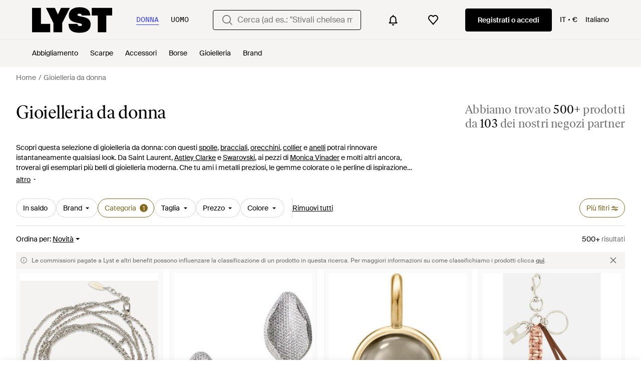

--- FILE ---
content_type: text/html; charset=utf-8
request_url: https://www.lyst.com/it-it/scopri-ora/gioielleria/
body_size: 61818
content:
<!DOCTYPE html>

<html lang="it" class="no-js">
    <head>
        <meta charset="utf-8">
        <meta http-equiv="X-UA-Compatible" content="IE=edge,chrome=1" />

        <meta http-equiv="x-dns-prefetch-control" content="on">

        <link rel="preconnect" href="//static.lystit.com">
        <link rel="dns-prefetch" href="//static.lystit.com">

        <link rel="preconnect" href="//cdna.lystit.com">
        <link rel="dns-prefetch" href="//cdna.lystit.com">

        <link rel="preconnect" href="//googleads.g.doubleclick.net">
        <link rel="dns-prefetch" href="//googleads.g.doubleclick.net">

        <link rel="preconnect" href="//www.googleadservices.com">
        <link rel="dns-prefetch" href="//www.googleadservices.com">

        <link rel="preconnect" href="//js-agent.newrelic.com">
        <link rel="dns-prefetch" href="//js-agent.newrelic.com">

        <link rel="preconnect" href="//www.google-analytics.com">
        <link rel="dns-prefetch" href="//www.google-analytics.com">

        <link rel="preconnect" href="//sc-static.net">
        <link rel="dns-prefetch" href="//sc-static.net">

        <meta name="viewport" content="width=device-width, initial-scale=1.0, maximum-scale=1.0, user-scalable=no">
        <meta name="clarity-site-verification" content="a378d40e-9008-4acf-87d9-abe1558a9f7a"/>
        
        
    <link rel="preload" as="image" href="https://cdna.lystit.com/300/375/tr/photos/baseblu/916d274a/brunello-cucinelli-gold-Spiral-Bracelet.jpeg">
<link rel="preload" as="image" href="https://cdna.lystit.com/300/375/tr/photos/miinto/59970daa/cult-gaia-Gray-Earrings.jpeg">


        
        <link rel="preload" href="https://static.lystit.com/static/n/fonts/IvarSoft-Regular.cbdf0bdd682f7a133fb3.woff2" as="font" type="font/woff2" crossorigin>
        <link rel="preload" href="https://static.lystit.com/static/n/fonts/SuisseIntl-Regular-WebS.7328f724fa58bdc7a3a7.woff2" as="font" type="font/woff2" crossorigin>

        <script>var dc=document.documentElement.classList;dc.remove("no-js");dc.add("js")</script>

        
            
                <link rel="alternate" hreflang="en-us" href="https://www.lyst.com/shop/jewelry/" />
            
                <link rel="alternate" hreflang="en-gb" href="https://www.lyst.co.uk/shop/jewelry/" />
            
                <link rel="alternate" hreflang="en-au" href="https://www.lyst.com/en-au/shop/jewelry/" />
            
                <link rel="alternate" hreflang="en-ca" href="https://www.lyst.com/en-ca/shop/jewelry/" />
            
                <link rel="alternate" hreflang="fr-fr" href="https://www.lyst.com/fr-fr/parcourir/bijoux/" />
            
                <link rel="alternate" hreflang="it-it" href="https://www.lyst.com/it-it/scopri-ora/gioielleria/" />
            
                <link rel="alternate" hreflang="de-de" href="https://www.lyst.com/de-de/shoppen/schmuck/" />
            
                <link rel="alternate" hreflang="es-es" href="https://www.lyst.com/es-es/comprar/joyeria/" />
            
                <link rel="alternate" hreflang="ja-jp" href="https://www.lyst.com/ja-jp/%E3%82%B7%E3%83%A7%E3%83%83%E3%83%94%E3%83%B3%E3%82%B0/%E3%82%B8%E3%83%A5%E3%82%A8%E3%83%AA%E3%83%BC/" />
            
                <link rel="alternate" hreflang="nl-nl" href="https://www.lyst.com/nl-nl/shoppen/sieraden/" />
            
                <link rel="alternate" hreflang="de-at" href="https://www.lyst.com/de-at/shoppen/schmuck/" />
            
                <link rel="alternate" hreflang="de-ch" href="https://www.lyst.com/de-ch/shoppen/schmuck/" />
            
                <link rel="alternate" hreflang="nl-be" href="https://www.lyst.com/nl-be/shoppen/sieraden/" />
            
                <link rel="alternate" hreflang="x-default" href="https://www.lyst.com/shop/jewelry/" />
            
        

        <title>Gioielleria da donna | Lyst</title>

        

        

        <link type="text/css" href="https://static.lystit.com/static/n/web/css/feeds.758cbc5c5ea29c9a6920.css" rel="stylesheet" media="all" />

        <meta name="theme-color" content="#000000">
        

        
        
            <meta name="description" content="Acquista Gioielleria da donna. 32.374 articoli in vendita a partire da 20 €. Solo su Lyst.com trovi la più vasta selezione di offerte e di prodotti delle nuove collezioni. Spedizione e reso gratuiti." >
        
    

        
            
        

        <meta property="fb:app_id" content="152784791451625">
        
        <meta property="al:web:should_fallback" content="false">
        
        

        <link rel="icon" href="/favicon.ico">
        
            <link rel="apple-touch-icon-precomposed" sizes="152x152" href="/apple-touch-icon-152x152.png">
            <link rel="apple-touch-icon-precomposed" sizes="120x120" href="/apple-touch-icon-120x120.png">
        


        <link rel="search" type="application/opensearchdescription+xml" href="//static.lystit.com/static/n/misc/opensearch.378670c460bd.xml" title="Lyst">

        
        
            <link rel="canonical" href="https://www.lyst.com/it-it/scopri-ora/gioielleria/">
        
            <link rel="next" href="https://www.lyst.com/it-it/scopri-ora/gioielleria/?page=2">
        

        <!-- NR sampled --> 

        
    
            
<script>
    
    var Lyst = {
        data:{"pageType": "feed", "pageSubType": "generic_type", "features": {"seo_block_bots_navigation": false, "mg_show_tax_included_label": true, "checkp_address_lookup": false, "eac_desktop_product_card_signup_block": false, "web_enable_core_web_vitals_reporting": false, "web_membership_treatment": false, "web_membership_treatment_desktop": false, "show_size_picker_on_pdp": false, "cw_high_level_categories": false, "beam_index_nav_item": false, "beam_checkout_storefronts": true, "cw_show_gallery_on_left": false, "seo_higher_resolution_pdp_images_uk": false, "act_new_arrivals_on_product_cards": false, "act_show_sale_discount": false, "seo_obfuscate_lead_link": false, "crm_signup_modal_on_editorial_and_curated_collections": true, "mg_wishlist_tooltip_experiment": false, "deep_affiliate_experiment_phase_1": false, "cw_analytics_sendbeacon": false, "mex_order_history": false, "seo_enable_relevant_feed_filters": true, "seo_category_size_feeds": false, "cw_feedback_banner": false, "seo_more_like_this_in_product_cards": false, "act_sticky_feed_filters": "control", "act_sticky_navbar": false, "act_show_second_image_on_hover": false, "beam_editorial_content_in_feeds_v1": false}, "cfbs": "0", "feedType": "GENERIC_SHOP", "isCount": 48, "oosCount": 0, "noindexReason": ""},
        environment: {"publicUrl": "https://www.lyst.com/", "country": "IT", "csrftoken": "DXwgtbE8C8tptVZy54VyuHLBMnCSPS7HzKbvqHGspySTx0Wtf4jVvICqkMJmHZgr", "geoip_country": "US", "eu_geoip_country": false, "showOmnibusPages": true, "language": "it-it", "languageWithoutCountry": "it", "domainDefaultLanguageIsEnglish": false, "forceShowEnglishOnlyFeatures": false, "urlPatterns": {"productPageRegex": "^/?it-it/(abbigliamento|gioielleria|calzature|accessori|borse|casa)/([%-\\w]+)(?:/grp)?/$", "searchPage": "it-it/ricerca", "signupPageRegex": "^/?it-it/(account)/(register|login)/$", "rothkoEndpoint": "/it-it/api/rothko/", "helpContactUs": "/it-it/aiuto/contattaci/", "about": "/it-it/chi-siamo/", "careers": "/it-it/opportunit%C3%A0-di-lavoro/", "exploreFeed": "/it-it/explore/", "helpCentreHomepage": "https://help.lyst.com/hc/change_language/it?return_to=/hc/it", "helpTermsAndConditions": "/it-it/aiuto/termini-e-condizioni-d-uso/", "helpPrivacyPolicy": "/it-it/aiuto/informativa-sulla-privacy/", "helpIntellectualProperty": "/it-it/aiuto/proprieta-intellettuale/", "helpProductRanking": "/it-it/aiuto/informazioni-sulla-classificazione-dei-prodotti/", "helpPrivateSellers": "/it-it/aiuto/acquisto-da-privati/", "helpCookiePolicy": "/it-it/aiuto/informativa-sui-cookie/", "helpS172Statement": "/it-it/aiuto/dichiarazione-s172/", "helpModernSlaveryStatement": "/it-it/aiuto/dichiarazione-sulla-schiavitu-moderna/", "helpResponsibleSourcing": "/it-it/aiuto/approvvigionamento-responsabile/", "helpCodeOfConduct": "/it-it/aiuto/codice-di-comportamento/", "helpShoppingOnLyst": "/it-it/aiuto/fare-shopping-su-lyst/", "partnerContact": "/it-it/partner/", "sitemapsAllCategories": "/it-it/mappa-del-sitio/categorie/", "articleIndex": "/articoli/", "authLogin": "/it-it/account/login/", "register": "/it-it/account/register/"}, "productNamesToTypes": {"Clothing": "A", "Shoes": "S", "Accessories": "R", "Bags": "B", "Jewelry": "J", "Home": "H"}, "currentTranslationsFilesPaths": {"django": {"path": "../locale/it/LC_MESSAGES/django.json", "versionName": "it_django_3ce1fd151b36ca6d7c3cc2a3266e4c3e92f9438fb67b62c4e294477a61f219e7.zip"}, "djangojs": {"path": "../locale/it/LC_MESSAGES/djangojs.json", "versionName": "it_djangojs_607b7d8f152293fb1b8d30c8dd3b059256fc2a9f1d35f44f090e06a3494d16b9.zip"}}, "gaUaAccount": "UA-5946484-12", "agifAnalyticsUrl": "//api.ldnlyap.com/lyst.gif", "analyticsCookieVersion": 1, "currencyProps": {"currencyCode": "EUR", "currencySymbol": "€", "currencyIndicator": "€", "currencyDecimalPlaces": 2, "priceWithCurrencySymbolFormat": "{price} {currency_symbol}", "priceWithCurrencySymbolFormatInItempropSpans": "\u003cspan {price_span_props}\u003e{price}\u003c/span\u003e\u003cspan {currency_symbol_span_props}\u003e\u0026nbsp;{currency_symbol}\u003c/span\u003e"}, "gaVariables": {"dimension12": "feed", "dimension19": "generic_type", "contentGroup1": "feed", "dimension2": "Visitor"}, "userName": null, "userLoggedIn": false, "userIsStaff": false, "userSignedInStatus": "no", "userSlug": null, "userAvatar": null, "lystId": null, "userId": null, "ja4": "t13d1515h2_8daaf6152771_de4a06bb82e3", "userGender": "F", "facebookAppId": "152784791451625", "channelUrl": "https://www.lyst.com/facebook-channel.html", "ipAddress": "3.141.38.126", "asn": "16509", "pageViewId": "c6f92c56-89f5-4e51-8618-7d8977a3a860", "timestamp_ms": 1768397431121, "messages": [], "disable_third_party_js": false, "s4lFeedTooltip": true, "lifeCycleStage": "prospecting", "trafficSource": "", "firstTimeLogin": false, "heimdallFlags": [], "release": null, "release_sha": "b1e4ec0fa3a89097a90dedaa6915126df639bc74", "cfbs": "1", "cfvb": "false", "cookieVersions": {"advertisement": 1, "analytics": 1, "customization": 1, "personalizedAds": 1}, "webToAppCpi": {"Web to App - Signup touchpoint - S4L": 1.51, "Web to App - Feed - Product card click": 0.0, "Web to App - In Stock PDP - Hard block Shop Now button": 0.93, "Web to App - Feed - Show More Button": 1.43, "Web to App - In Stock PDP - General": 0.0, "Web to App - In Stock PDP - Shop Now button": 0.0, "Web to App - Out of Stock PDP - Show More Button": 0.52, "Web to App - In Stock PDP - Show More Button": 1.71, "Email to App - Footer": 0.0, "Web to App - Feed - General": 0.0, "Web to App - Out of Stock PDP - General": 3.02, "Web to App - Show More Button": 0.47, "Web to App - Footer": 0.0, "Web to App - Designer Updates": 1.36, "Web to App - In Stock PDP - Hard Block Shop Now button": 0.0, "Web to App - Homepage - General": 0.76, "Web to App - CSS Lead Return - General": 0.67, "Web to App - In Stock PDP - Related Products click": 1.26, "Web to App - In Stock PDP - Gallery module": 0.0}, "isPlaCampaign": false, "activeWebToAppBanners": [], "activeWebToAppBlocks": {"mg_block_shop_now_is_pdp": true}, "sentryDsn": "https://b6ece805320344ec94ba8a83af8c0a89@o418110.ingest.sentry.io/5785760", "sentryEnvironment": "production", "stripePublicApiKey": "pk_live_51Q2xVUDtmmbjjCND5SeI9d9H1XhwVir0KnTGvTiw0lxgO4bfl6DrfcYslQ7mJp4j7IzMlShNCgb56L1o6Gad4hDA00yqG02MTt", "stripeCountry": "GB", "brazeApiKey": "24757017-b134-4516-93ad-4c502974d478", "paidSessionId": null, "allowAppCampaignBasedOnIosVersion": false, "allowAppCampaignBasedOnAndroidVersion": false, "snapchatHash": null, "contactUsForm": "https://help.lyst.com/hc/change_language/it?return_to=/hc/it/requests/new", "isSignUp": false, "deviceFamily": "desktop", "debug": false, "enableApplePay": true}
    };

    (function (data) {
        try {
            var name = data.pageType + (data.pageSubType ? '/' + data.pageSubType : '');

            if (name) {
                NREUM.setPageViewName(name);
            }
            if (data.cfbs) {
                NREUM.setCustomAttribute('cfbs', data.cfbs);
            }
        }
        catch (e) {}
    })(Lyst.data);
</script>

<script>
    function loadCatalog(data) {
        var django = this.django || (this.django = {});
        django.translationsCatalog = data;
    }

    function translationsError(event, error) {
        // TODO: do something with event/error
        NREUM && NREUM.noticeError('Translations Failed!')
    }
</script>


<script type="text/javascript" src="https://static.lystit.com/static/n/web/script/runtime.d97b5766c592f6d5d53b.js" defer crossorigin></script>
<script type="text/javascript" src="https://static.lystit.com/static/n/web/script/feeds.69f371e8d066938b53ad.js" defer crossorigin></script>

<script type="text/javascript" onerror="translationsError(event, error)" src="/it-it/i18n/jsoni18n.js?bundle_ids=feeds.js,runtime.js&version=it_djangojs_607b7d8f152293fb1b8d30c8dd3b059256fc2a9f1d35f44f090e06a3494d16b9.zip&bundle_hash=d35715a6fc4b75261ce5070e751b177b13b7512b"></script>
        
    
    <script type="application/ld+json">
        {"@context": "https://schema.org/", "@type": "ItemList", "itemListElement": [{"@type": "ListItem", "item": {"@type": "Product", "name": "Brunello Cucinelli Bracciale A Spirale", "url": "https://www.lyst.it/it-it/gioielleria/brunello-cucinelli-bracciale-a-spirale-2/", "offers": {"@type": "Offer", "priceCurrency": "EUR", "price": "1950.00", "itemCondition": "https://schema.org/NewCondition", "availability": "https://schema.org/InStock", "url": "https://www.lyst.it/it-it/gioielleria/brunello-cucinelli-bracciale-a-spirale-2/"}, "image": ["https://cdna.lystit.com/photos/baseblu/916d274a/brunello-cucinelli-gold-Spiral-Bracelet.jpeg"]}, "position": 1}, {"@type": "ListItem", "item": {"@type": "Product", "name": "Cult Gaia Earrings", "url": "https://www.lyst.it/it-it/gioielleria/cult-gaia-earrings-271/", "offers": {"@type": "Offer", "priceCurrency": "EUR", "price": "309.45", "itemCondition": "https://schema.org/NewCondition", "availability": "https://schema.org/InStock", "url": "https://www.lyst.it/it-it/gioielleria/cult-gaia-earrings-271/"}, "image": ["https://cdna.lystit.com/photos/miinto/59970daa/cult-gaia-Gray-Earrings.jpeg", "https://cdna.lystit.com/photos/miinto/38d9dba2/cult-gaia-Gray-Earrings.jpeg"]}, "position": 2}, {"@type": "ListItem", "item": {"@type": "Product", "name": "Julie Sandlau Jewellery", "url": "https://www.lyst.it/it-it/gioielleria/julie-sandlau-jewellery-72/", "offers": {"@type": "Offer", "priceCurrency": "EUR", "price": "87.88", "itemCondition": "https://schema.org/NewCondition", "availability": "https://schema.org/InStock", "url": "https://www.lyst.it/it-it/gioielleria/julie-sandlau-jewellery-72/"}, "image": ["https://cdna.lystit.com/photos/miinto/68c2a2d1/julie-sandlau-Yellow-Jewellery.jpeg"]}, "position": 3}, {"@type": "ListItem", "item": {"@type": "Product", "name": "Hogan Charms", "url": "https://www.lyst.it/it-it/gioielleria/hogan-charms-1/", "offers": {"@type": "Offer", "priceCurrency": "EUR", "price": "170.00", "itemCondition": "https://schema.org/NewCondition", "availability": "https://schema.org/InStock", "url": "https://www.lyst.it/it-it/gioielleria/hogan-charms-1/"}, "image": ["https://cdna.lystit.com/photos/hogan/41757ec5/hogan-ROSA-Schlusselanhanger.jpeg", "https://cdna.lystit.com/photos/hogan/bf47835e/hogan-ROSA-Schlusselanhanger.jpeg"]}, "position": 4}, {"@type": "ListItem", "item": {"@type": "Product", "name": "Hogan Charms", "url": "https://www.lyst.it/it-it/gioielleria/hogan-charms-2/", "offers": {"@type": "Offer", "priceCurrency": "EUR", "price": "170.00", "itemCondition": "https://schema.org/NewCondition", "availability": "https://schema.org/InStock", "url": "https://www.lyst.it/it-it/gioielleria/hogan-charms-2/"}, "image": ["https://cdna.lystit.com/photos/hogan/9b57e2ba/hogan-BEIGE-Schlusselanhanger.jpeg", "https://cdna.lystit.com/photos/hogan/0875670a/hogan-BEIGE-Schlusselanhanger.jpeg"]}, "position": 5}, {"@type": "ListItem", "item": {"@type": "Product", "name": "Hogan Charms", "url": "https://www.lyst.it/it-it/gioielleria/hogan-charms/", "offers": {"@type": "Offer", "priceCurrency": "EUR", "price": "170.00", "itemCondition": "https://schema.org/NewCondition", "availability": "https://schema.org/InStock", "url": "https://www.lyst.it/it-it/gioielleria/hogan-charms/"}, "image": ["https://cdna.lystit.com/photos/hogan/e04b408d/hogan-brown-Schlusselanhanger.jpeg", "https://cdna.lystit.com/photos/hogan/fdc7742a/hogan-brown-Schlusselanhanger.jpeg"]}, "position": 6}, {"@type": "ListItem", "item": {"@type": "Product", "name": "Fendi Forever Bracelet", "url": "https://www.lyst.it/it-it/gioielleria/fendi-forever-bracelet-61/", "offers": {"@type": "Offer", "priceCurrency": "EUR", "price": "450.00", "itemCondition": "https://schema.org/NewCondition", "availability": "https://schema.org/InStock", "url": "https://www.lyst.it/it-it/gioielleria/fendi-forever-bracelet-61/"}, "image": ["https://cdna.lystit.com/photos/farfetch/2c108795/fendi-gold-Forever-Bracelet.jpeg"]}, "position": 7}, {"@type": "ListItem", "item": {"@type": "Product", "name": "Tory Burch Bracelets", "url": "https://www.lyst.it/it-it/gioielleria/tory-burch-bracelets-364/", "offers": {"@type": "Offer", "priceCurrency": "EUR", "price": "166.40", "itemCondition": "https://schema.org/NewCondition", "availability": "https://schema.org/InStock", "priceSpecification": {"@type": "UnitPriceSpecification", "price": "234.00", "priceCurrency": "EUR", "priceType": "https://schema.org/ListPrice"}, "url": "https://www.lyst.it/it-it/gioielleria/tory-burch-bracelets-364/"}, "image": ["https://cdna.lystit.com/photos/miinto/320e7bb3/tory-burch-Yellow-Bracelets.jpeg", "https://cdna.lystit.com/photos/miinto/b91fcb9d/tory-burch-Yellow-Bracelets.jpeg"]}, "position": 8}, {"@type": "ListItem", "item": {"@type": "Product", "name": "Dodo Bracciale Cuore Con Componenti Argento E Argento Effetto Diamantato", "url": "https://www.lyst.it/it-it/gioielleria/dodo-designer-bracciale-cuore-con-componenti-argento-e-effetto-diamantato/", "offers": {"@type": "Offer", "priceCurrency": "EUR", "price": "320.00", "itemCondition": "https://schema.org/NewCondition", "availability": "https://schema.org/InStock", "url": "https://www.lyst.it/it-it/gioielleria/dodo-designer-bracciale-cuore-con-componenti-argento-e-effetto-diamantato/"}, "image": ["https://cdna.lystit.com/photos/dodo/307b7b22/dodo-designer--Bracelet-Coeur-Avec-Composants-Argent-Et-Argent-Effet-Diamante.jpeg", "https://cdna.lystit.com/photos/dodo/39f48ce5/dodo-designer--Bracelet-Coeur-Avec-Composants-Argent-Et-Argent-Effet-Diamante.jpeg"]}, "position": 9}, {"@type": "ListItem", "item": {"@type": "Product", "name": "Dodo Collana Cuore Bold Argento", "url": "https://www.lyst.it/it-it/gioielleria/dodo-designer-collana-cuore-bold-argento/", "offers": {"@type": "Offer", "priceCurrency": "EUR", "price": "260.00", "itemCondition": "https://schema.org/NewCondition", "availability": "https://schema.org/InStock", "url": "https://www.lyst.it/it-it/gioielleria/dodo-designer-collana-cuore-bold-argento/"}, "image": ["https://cdna.lystit.com/photos/dodo/ccd48898/dodo-designer--Collier-Cur-Bold-Argent.jpeg", "https://cdna.lystit.com/photos/dodo/c61e274e/dodo-designer--Collier-Cur-Bold-Argent.jpeg"]}, "position": 10}, {"@type": "ListItem", "item": {"@type": "Product", "name": "Dodo Collana Cuore Con Componenti Argento", "url": "https://www.lyst.it/it-it/gioielleria/dodo-designer-collana-cuore-con-componenti-argento/", "offers": {"@type": "Offer", "priceCurrency": "EUR", "price": "510.00", "itemCondition": "https://schema.org/NewCondition", "availability": "https://schema.org/InStock", "url": "https://www.lyst.it/it-it/gioielleria/dodo-designer-collana-cuore-con-componenti-argento/"}, "image": ["https://cdna.lystit.com/photos/dodo/f4f4b006/dodo-designer--Collier-Cur-Avec-Composants-Argent.jpeg"]}, "position": 11}, {"@type": "ListItem", "item": {"@type": "Product", "name": "Pilgrim Alison", "url": "https://www.lyst.it/it-it/gioielleria/pilgrim-alison-10/", "offers": {"@type": "Offer", "priceCurrency": "EUR", "price": "29.95", "itemCondition": "https://schema.org/NewCondition", "availability": "https://schema.org/InStock", "url": "https://www.lyst.it/it-it/gioielleria/pilgrim-alison-10/"}, "image": ["https://cdna.lystit.com/photos/asos/fd20c497/pilgrim-Multicolore-Alison.jpeg", "https://cdna.lystit.com/photos/asos/b1096c66/pilgrim-Multicolore-Alison.jpeg"]}, "position": 12}, {"@type": "ListItem", "item": {"@type": "Product", "name": "Pilgrim Alison", "url": "https://www.lyst.it/it-it/gioielleria/pilgrim-alison-14/", "offers": {"@type": "Offer", "priceCurrency": "EUR", "price": "29.95", "itemCondition": "https://schema.org/NewCondition", "availability": "https://schema.org/InStock", "url": "https://www.lyst.it/it-it/gioielleria/pilgrim-alison-14/"}, "image": ["https://cdna.lystit.com/photos/asos/2d3e9c32/pilgrim-black-Alison.jpeg", "https://cdna.lystit.com/photos/asos/394e67cf/pilgrim-black-Alison.jpeg"]}, "position": 13}, {"@type": "ListItem", "item": {"@type": "Product", "name": "Versace Rings", "url": "https://www.lyst.it/it-it/gioielleria/versace-rings-433/", "offers": {"@type": "Offer", "priceCurrency": "EUR", "price": "248.56", "itemCondition": "https://schema.org/NewCondition", "availability": "https://schema.org/InStock", "url": "https://www.lyst.it/it-it/gioielleria/versace-rings-433/"}, "image": ["https://cdna.lystit.com/photos/miinto/8b3ed081/versace-Yellow-Rings.jpeg", "https://cdna.lystit.com/photos/miinto/c306513d/versace-Yellow-Rings.jpeg"]}, "position": 14}, {"@type": "ListItem", "item": {"@type": "Product", "name": "FEDERICA TOSI Rings", "url": "https://www.lyst.it/it-it/gioielleria/federica-tosi-designer-rings-69/", "offers": {"@type": "Offer", "priceCurrency": "EUR", "price": "572.01", "itemCondition": "https://schema.org/NewCondition", "availability": "https://schema.org/InStock", "url": "https://www.lyst.it/it-it/gioielleria/federica-tosi-designer-rings-69/"}, "image": ["https://cdna.lystit.com/photos/miinto/aec2af42/federica-tosi-designer-Gray-Rings.jpeg"]}, "position": 15}, {"@type": "ListItem", "item": {"@type": "Product", "name": "Versace Bracelets", "url": "https://www.lyst.it/it-it/gioielleria/versace-bracelets-569/", "offers": {"@type": "Offer", "priceCurrency": "EUR", "price": "352.56", "itemCondition": "https://schema.org/NewCondition", "availability": "https://schema.org/InStock", "url": "https://www.lyst.it/it-it/gioielleria/versace-bracelets-569/"}, "image": ["https://cdna.lystit.com/photos/miinto/aa06f5d5/versace-Gray-Bracelets.jpeg", "https://cdna.lystit.com/photos/miinto/cdece863/versace-Gray-Bracelets.jpeg"]}, "position": 16}, {"@type": "ListItem", "item": {"@type": "Product", "name": "Cult Gaia Rings", "url": "https://www.lyst.it/it-it/gioielleria/cult-gaia-rings-29/", "offers": {"@type": "Offer", "priceCurrency": "EUR", "price": "327.60", "itemCondition": "https://schema.org/NewCondition", "availability": "https://schema.org/InStock", "url": "https://www.lyst.it/it-it/gioielleria/cult-gaia-rings-29/"}, "image": ["https://cdna.lystit.com/photos/miinto/ee521f5e/cult-gaia-Yellow-Rings.jpeg", "https://cdna.lystit.com/photos/miinto/4cf227cc/cult-gaia-Yellow-Rings.jpeg"]}, "position": 17}, {"@type": "ListItem", "item": {"@type": "Product", "name": "Self-Portrait Orecchini Bow", "url": "https://www.lyst.it/it-it/gioielleria/self-portrait-orecchini-bow-2/", "offers": {"@type": "Offer", "priceCurrency": "EUR", "price": "155.00", "itemCondition": "https://schema.org/NewCondition", "availability": "https://schema.org/InStock", "url": "https://www.lyst.it/it-it/gioielleria/self-portrait-orecchini-bow-2/"}, "image": ["https://cdna.lystit.com/photos/giglio/9452f255/self-portrait-silver-Schmuck-Damen.jpeg", "https://cdna.lystit.com/photos/giglio/376f7c1b/self-portrait-silver-Schmuck-Damen.jpeg"]}, "position": 18}, {"@type": "ListItem", "item": {"@type": "Product", "name": "Monies Bracciale", "url": "https://www.lyst.it/it-it/gioielleria/monies-bracciale-2/", "offers": {"@type": "Offer", "priceCurrency": "EUR", "price": "750.00", "itemCondition": "https://schema.org/NewCondition", "availability": "https://schema.org/InStock", "url": "https://www.lyst.it/it-it/gioielleria/monies-bracciale-2/"}, "image": ["https://cdna.lystit.com/photos/giglio/a2b31248/monies-Yellow-Gold-Schmuck-Damen.jpeg", "https://cdna.lystit.com/photos/giglio/c5897cca/monies-Yellow-Gold-Schmuck-Damen.jpeg", "https://cdna.lystit.com/photos/giglio/6d1f545b/monies-Yellow-Gold-Schmuck-Damen.jpeg"]}, "position": 19}, {"@type": "ListItem", "item": {"@type": "Product", "name": "Monies Anello", "url": "https://www.lyst.it/it-it/gioielleria/monies-anello-4/", "offers": {"@type": "Offer", "priceCurrency": "EUR", "price": "195.00", "itemCondition": "https://schema.org/NewCondition", "availability": "https://schema.org/InStock", "url": "https://www.lyst.it/it-it/gioielleria/monies-anello-4/"}, "image": ["https://cdna.lystit.com/photos/giglio/e05e1722/monies-Ebony-Schmuck-Damen.jpeg", "https://cdna.lystit.com/photos/giglio/e96e811f/monies-Ebony-Schmuck-Damen.jpeg", "https://cdna.lystit.com/photos/giglio/521b6d2b/monies-Ebony-Schmuck-Damen.jpeg"]}, "position": 20}, {"@type": "ListItem", "item": {"@type": "Product", "name": "Brunello Cucinelli Bracciale Con Ematite", "url": "https://www.lyst.it/it-it/gioielleria/brunello-cucinelli-bracciale-con-ematite/", "offers": {"@type": "Offer", "priceCurrency": "EUR", "price": "1500.00", "itemCondition": "https://schema.org/NewCondition", "availability": "https://schema.org/InStock", "url": "https://www.lyst.it/it-it/gioielleria/brunello-cucinelli-bracciale-con-ematite/"}, "image": ["https://cdna.lystit.com/photos/farfetch/b612ead8/brunello-cucinelli-red-Bracciale-Con-Ematite.jpeg"]}, "position": 21}, {"@type": "ListItem", "item": {"@type": "Product", "name": "Brunello Cucinelli Bracciale Con Ciondolo", "url": "https://www.lyst.it/it-it/gioielleria/brunello-cucinelli-bracciale-con-ciondolo-1/", "offers": {"@type": "Offer", "priceCurrency": "EUR", "price": "1950.00", "itemCondition": "https://schema.org/NewCondition", "availability": "https://schema.org/InStock", "url": "https://www.lyst.it/it-it/gioielleria/brunello-cucinelli-bracciale-con-ciondolo-1/"}, "image": ["https://cdna.lystit.com/photos/farfetch/b612da3f/brunello-cucinelli-silver-Bracciale-Con-Ciondolo.jpeg"]}, "position": 22}, {"@type": "ListItem", "item": {"@type": "Product", "name": "Brunello Cucinelli Orecchini A Bottone", "url": "https://www.lyst.it/it-it/gioielleria/brunello-cucinelli-orecchini-a-bottone-3/", "offers": {"@type": "Offer", "priceCurrency": "EUR", "price": "950.00", "itemCondition": "https://schema.org/NewCondition", "availability": "https://schema.org/InStock", "url": "https://www.lyst.it/it-it/gioielleria/brunello-cucinelli-orecchini-a-bottone-3/"}, "image": ["https://cdna.lystit.com/photos/farfetch/2cffc3aa/brunello-cucinelli-silver-Orecchini-A-Bottone.jpeg"]}, "position": 23}, {"@type": "ListItem", "item": {"@type": "Product", "name": "Brunello Cucinelli Collana Con Perline", "url": "https://www.lyst.it/it-it/gioielleria/brunello-cucinelli-collana-con-perline-31/", "offers": {"@type": "Offer", "priceCurrency": "EUR", "price": "2990.00", "itemCondition": "https://schema.org/NewCondition", "availability": "https://schema.org/InStock", "url": "https://www.lyst.it/it-it/gioielleria/brunello-cucinelli-collana-con-perline-31/"}, "image": ["https://cdna.lystit.com/photos/farfetch/e2fc1c95/brunello-cucinelli-grey-Collana-Con-Perline.jpeg"]}, "position": 24}, {"@type": "ListItem", "item": {"@type": "Product", "name": "Brunello Cucinelli Choker Regolabile", "url": "https://www.lyst.it/it-it/gioielleria/brunello-cucinelli-choker-regolabile/", "offers": {"@type": "Offer", "priceCurrency": "EUR", "price": "2350.00", "itemCondition": "https://schema.org/NewCondition", "availability": "https://schema.org/InStock", "url": "https://www.lyst.it/it-it/gioielleria/brunello-cucinelli-choker-regolabile/"}, "image": ["https://cdna.lystit.com/photos/farfetch/f90b7b0e/brunello-cucinelli-red-Choker-Regolabile.jpeg"]}, "position": 25}, {"@type": "ListItem", "item": {"@type": "Product", "name": "Missoma Bracciale Tennis", "url": "https://www.lyst.it/it-it/gioielleria/missoma-bracciale-tennis-1/", "offers": {"@type": "Offer", "priceCurrency": "EUR", "price": "353.00", "itemCondition": "https://schema.org/NewCondition", "availability": "https://schema.org/InStock", "url": "https://www.lyst.it/it-it/gioielleria/missoma-bracciale-tennis-1/"}, "image": ["https://cdna.lystit.com/photos/farfetch/b835ee7b/missoma-gold-Tennis-Round-Bracelet.jpeg"]}, "position": 26}, {"@type": "ListItem", "item": {"@type": "Product", "name": "Missoma Bracciale Tennis", "url": "https://www.lyst.it/it-it/gioielleria/missoma-bracciale-tennis/", "offers": {"@type": "Offer", "priceCurrency": "EUR", "price": "353.00", "itemCondition": "https://schema.org/NewCondition", "availability": "https://schema.org/InStock", "url": "https://www.lyst.it/it-it/gioielleria/missoma-bracciale-tennis/"}, "image": ["https://cdna.lystit.com/photos/farfetch/2d91d14f/missoma-gold-Tennis-Bracelet.jpeg"]}, "position": 27}, {"@type": "ListItem", "item": {"@type": "Product", "name": "Maison Margiela Anello Con Diamanti", "url": "https://www.lyst.it/it-it/gioielleria/maison-martin-margiela-anello-con-diamanti/", "offers": {"@type": "Offer", "priceCurrency": "EUR", "price": "935.00", "itemCondition": "https://schema.org/NewCondition", "availability": "https://schema.org/InStock", "url": "https://www.lyst.it/it-it/gioielleria/maison-martin-margiela-anello-con-diamanti/"}, "image": ["https://cdna.lystit.com/photos/farfetch/b23a4f89/maison-martin-margiela-gold-Numerical-Diamond-Ring.jpeg"]}, "position": 28}, {"@type": "ListItem", "item": {"@type": "Product", "name": "Missoma Anello Tennis Eternity", "url": "https://www.lyst.it/it-it/gioielleria/missoma-anello-tennis-eternity-1/", "offers": {"@type": "Offer", "priceCurrency": "EUR", "price": "112.00", "itemCondition": "https://schema.org/NewCondition", "availability": "https://schema.org/InStock", "url": "https://www.lyst.it/it-it/gioielleria/missoma-anello-tennis-eternity-1/"}, "image": ["https://cdna.lystit.com/photos/farfetch/09ff4e8f/missoma-gold-Bague-Tennis-Eternity.jpeg"]}, "position": 29}, {"@type": "ListItem", "item": {"@type": "Product", "name": "Missoma Orecchini A Cerchio Molten Piccoli", "url": "https://www.lyst.it/it-it/gioielleria/missoma-orecchini-a-cerchio-molten-piccoli/", "offers": {"@type": "Offer", "priceCurrency": "EUR", "price": "183.00", "itemCondition": "https://schema.org/NewCondition", "availability": "https://schema.org/InStock", "url": "https://www.lyst.it/it-it/gioielleria/missoma-orecchini-a-cerchio-molten-piccoli/"}, "image": ["https://cdna.lystit.com/photos/farfetch/a1b73c69/missoma-gold-Petites-Creoles-Molten-A-Design-Torsade.jpeg"]}, "position": 30}, {"@type": "ListItem", "item": {"@type": "Product", "name": "Missoma Orecchini A Cerchio Molten Con Decorazione", "url": "https://www.lyst.it/it-it/gioielleria/missoma-orecchini-a-cerchio-molten-con-decorazione/", "offers": {"@type": "Offer", "priceCurrency": "EUR", "price": "172.00", "itemCondition": "https://schema.org/NewCondition", "availability": "https://schema.org/InStock", "url": "https://www.lyst.it/it-it/gioielleria/missoma-orecchini-a-cerchio-molten-con-decorazione/"}, "image": ["https://cdna.lystit.com/photos/farfetch/22f5551f/missoma-gold-Anneaux-Double-A-Ornements-Molten.jpeg"]}, "position": 31}, {"@type": "ListItem", "item": {"@type": "Product", "name": "Missoma Anello Tennis", "url": "https://www.lyst.it/it-it/gioielleria/missoma-anello-tennis-1/", "offers": {"@type": "Offer", "priceCurrency": "EUR", "price": "108.00", "itemCondition": "https://schema.org/NewCondition", "availability": "https://schema.org/InStock", "url": "https://www.lyst.it/it-it/gioielleria/missoma-anello-tennis-1/"}, "image": ["https://cdna.lystit.com/photos/farfetch/29daa12a/missoma-silver-Bague-Tennis.jpeg"]}, "position": 32}, {"@type": "ListItem", "item": {"@type": "Product", "name": "Missoma Orecchini A Cerchio Molten", "url": "https://www.lyst.it/it-it/gioielleria/missoma-orecchini-a-cerchio-molten-15/", "offers": {"@type": "Offer", "priceCurrency": "EUR", "price": "136.00", "itemCondition": "https://schema.org/NewCondition", "availability": "https://schema.org/InStock", "url": "https://www.lyst.it/it-it/gioielleria/missoma-orecchini-a-cerchio-molten-15/"}, "image": ["https://cdna.lystit.com/photos/farfetch/0d63c9c1/missoma-silver-Creoles-Molten-En-A-Ornements.jpeg"]}, "position": 33}, {"@type": "ListItem", "item": {"@type": "Product", "name": "Missoma Anello Molten", "url": "https://www.lyst.it/it-it/gioielleria/missoma-anello-molten-7/", "offers": {"@type": "Offer", "priceCurrency": "EUR", "price": "92.00", "itemCondition": "https://schema.org/NewCondition", "availability": "https://schema.org/InStock", "url": "https://www.lyst.it/it-it/gioielleria/missoma-anello-molten-7/"}, "image": ["https://cdna.lystit.com/photos/farfetch/14f0dd6f/missoma-silver-Bague-Empilee-Molten.jpeg"]}, "position": 34}, {"@type": "ListItem", "item": {"@type": "Product", "name": "Missoma Anello Molten", "url": "https://www.lyst.it/it-it/gioielleria/missoma-anello-molten-6/", "offers": {"@type": "Offer", "priceCurrency": "EUR", "price": "136.00", "itemCondition": "https://schema.org/NewCondition", "availability": "https://schema.org/InStock", "url": "https://www.lyst.it/it-it/gioielleria/missoma-anello-molten-6/"}, "image": ["https://cdna.lystit.com/photos/farfetch/f0e23399/missoma-gold-Bague-Molten-Douple-Statement.jpeg"]}, "position": 35}, {"@type": "ListItem", "item": {"@type": "Product", "name": "Missoma Anello Tennis Eternity", "url": "https://www.lyst.it/it-it/gioielleria/missoma-anello-tennis-eternity/", "offers": {"@type": "Offer", "priceCurrency": "EUR", "price": "108.00", "itemCondition": "https://schema.org/NewCondition", "availability": "https://schema.org/InStock", "url": "https://www.lyst.it/it-it/gioielleria/missoma-anello-tennis-eternity/"}, "image": ["https://cdna.lystit.com/photos/farfetch/9002dcd0/missoma-silver-Bague-Tennis-Eternity.jpeg"]}, "position": 36}, {"@type": "ListItem", "item": {"@type": "Product", "name": "Missoma Anello Tennis", "url": "https://www.lyst.it/it-it/gioielleria/missoma-anello-tennis/", "offers": {"@type": "Offer", "priceCurrency": "EUR", "price": "112.00", "itemCondition": "https://schema.org/NewCondition", "availability": "https://schema.org/InStock", "url": "https://www.lyst.it/it-it/gioielleria/missoma-anello-tennis/"}, "image": ["https://cdna.lystit.com/photos/farfetch/f4dcaec4/missoma-gold-Bague-Tennis.jpeg"]}, "position": 37}, {"@type": "ListItem", "item": {"@type": "Product", "name": "Missoma Orecchini A Cerchio Ridge", "url": "https://www.lyst.it/it-it/gioielleria/missoma-orecchini-a-cerchio-ridge-1/", "offers": {"@type": "Offer", "priceCurrency": "EUR", "price": "99.00", "itemCondition": "https://schema.org/NewCondition", "availability": "https://schema.org/InStock", "url": "https://www.lyst.it/it-it/gioielleria/missoma-orecchini-a-cerchio-ridge-1/"}, "image": ["https://cdna.lystit.com/photos/farfetch/4278028d/missoma-silver-Creoles-Ridge-A-Bride-Salome.jpeg"]}, "position": 38}, {"@type": "ListItem", "item": {"@type": "Product", "name": "Yvonne Léon Anello Tortoise Con Diamanti", "url": "https://www.lyst.it/it-it/gioielleria/yvonne-leon-anello-tortoise-con-diamanti/", "offers": {"@type": "Offer", "priceCurrency": "EUR", "price": "4363.00", "itemCondition": "https://schema.org/NewCondition", "availability": "https://schema.org/InStock", "url": "https://www.lyst.it/it-it/gioielleria/yvonne-leon-anello-tortoise-con-diamanti/"}, "image": ["https://cdna.lystit.com/photos/farfetch/bd82e1ec/yvonne-leon-gold-Bague-Tortue-Ornee-De-Diamants.jpeg"]}, "position": 39}, {"@type": "ListItem", "item": {"@type": "Product", "name": "Yvonne Léon Borsa Tote Bague Coccinelle Or Jaune Mini", "url": "https://www.lyst.it/it-it/gioielleria/yvonne-leon-borsa-tote-bague-coccinelle-or-jaune-mini/", "offers": {"@type": "Offer", "priceCurrency": "EUR", "price": "1323.00", "itemCondition": "https://schema.org/NewCondition", "availability": "https://schema.org/InStock", "url": "https://www.lyst.it/it-it/gioielleria/yvonne-leon-borsa-tote-bague-coccinelle-or-jaune-mini/"}, "image": ["https://cdna.lystit.com/photos/farfetch/4980468b/yvonne-leon-gold-Bague-Mini-Coccinelle-En-Jaune.jpeg"]}, "position": 40}, {"@type": "ListItem", "item": {"@type": "Product", "name": "Yvonne Léon Anello Baby Heart Con Diamanti", "url": "https://www.lyst.it/it-it/gioielleria/yvonne-leon-anello-baby-heart-con-diamanti/", "offers": {"@type": "Offer", "priceCurrency": "EUR", "price": "1647.00", "itemCondition": "https://schema.org/NewCondition", "availability": "https://schema.org/InStock", "url": "https://www.lyst.it/it-it/gioielleria/yvonne-leon-anello-baby-heart-con-diamanti/"}, "image": ["https://cdna.lystit.com/photos/farfetch/d21d0848/yvonne-leon-gold-Bague-Cur-Ornee-De-Diamants.jpeg"]}, "position": 41}, {"@type": "ListItem", "item": {"@type": "Product", "name": "Yvonne Léon Orecchini A Bottone Tortoise Con Diamanti", "url": "https://www.lyst.it/it-it/gioielleria/yvonne-leon-orecchini-a-bottone-tortoise-con-diamanti/", "offers": {"@type": "Offer", "priceCurrency": "EUR", "price": "3612.00", "itemCondition": "https://schema.org/NewCondition", "availability": "https://schema.org/InStock", "url": "https://www.lyst.it/it-it/gioielleria/yvonne-leon-orecchini-a-bottone-tortoise-con-diamanti/"}, "image": ["https://cdna.lystit.com/photos/farfetch/051bc43c/yvonne-leon-gold-Puces-DOreilles-Tortue-Ornees-De-Diamants.jpeg"]}, "position": 42}, {"@type": "ListItem", "item": {"@type": "Product", "name": "Yvonne Léon Orecchini A Cerchio Fish Spike", "url": "https://www.lyst.it/it-it/gioielleria/yvonne-leon-orecchini-a-cerchio-fish-spike/", "offers": {"@type": "Offer", "priceCurrency": "EUR", "price": "1596.00", "itemCondition": "https://schema.org/NewCondition", "availability": "https://schema.org/InStock", "url": "https://www.lyst.it/it-it/gioielleria/yvonne-leon-orecchini-a-cerchio-fish-spike/"}, "image": ["https://cdna.lystit.com/photos/farfetch/fc183e5d/yvonne-leon-gold-Boucles-DOreilles-Creoles-Aretes-De-Poisson-Ornees-De-Poisson.jpeg"]}, "position": 43}, {"@type": "ListItem", "item": {"@type": "Product", "name": "Yvonne Léon Orecchini A Bottone", "url": "https://www.lyst.it/it-it/gioielleria/yvonne-leon-orecchini-a-bottone-2/", "offers": {"@type": "Offer", "priceCurrency": "EUR", "price": "3313.00", "itemCondition": "https://schema.org/NewCondition", "availability": "https://schema.org/InStock", "url": "https://www.lyst.it/it-it/gioielleria/yvonne-leon-orecchini-a-bottone-2/"}, "image": ["https://cdna.lystit.com/photos/farfetch/01049fde/yvonne-leon-gold-Boucles-DOreilles-Python-Ornees-De-Diamants.jpeg"]}, "position": 44}, {"@type": "ListItem", "item": {"@type": "Product", "name": "Yvonne Léon Anello Crayfish Con Diamanti", "url": "https://www.lyst.it/it-it/gioielleria/yvonne-leon-anello-crayfish-con-diamanti/", "offers": {"@type": "Offer", "priceCurrency": "EUR", "price": "3440.00", "itemCondition": "https://schema.org/NewCondition", "availability": "https://schema.org/InStock", "url": "https://www.lyst.it/it-it/gioielleria/yvonne-leon-anello-crayfish-con-diamanti/"}, "image": ["https://cdna.lystit.com/photos/farfetch/cf20bf37/yvonne-leon-gold-Bague-Ecrevisse-Ornee-De-Diamants.jpeg", "https://cdna.lystit.com/photos/farfetch/665579ce/yvonne-leon-gold-Bague-Ecrevisse-Ornee-De-Diamants.jpeg"]}, "position": 45}, {"@type": "ListItem", "item": {"@type": "Product", "name": "Yvonne Léon Anello Dream Con Diamanti", "url": "https://www.lyst.it/it-it/gioielleria/yvonne-leon-anello-dream-con-diamanti/", "offers": {"@type": "Offer", "priceCurrency": "EUR", "price": "2041.00", "itemCondition": "https://schema.org/NewCondition", "availability": "https://schema.org/InStock", "url": "https://www.lyst.it/it-it/gioielleria/yvonne-leon-anello-dream-con-diamanti/"}, "image": ["https://cdna.lystit.com/photos/farfetch/fc1fae10/yvonne-leon-gold-Bague-Dream-Ornee-De-Diamants.jpeg", "https://cdna.lystit.com/photos/farfetch/f3a217e6/yvonne-leon-gold-Bague-Dream-Ornee-De-Diamants.jpeg"]}, "position": 46}, {"@type": "ListItem", "item": {"@type": "Product", "name": "Tom Wood Anello A Sigillo Con Onice", "url": "https://www.lyst.it/it-it/gioielleria/tom-wood-anello-a-sigillo-con-onice/", "offers": {"@type": "Offer", "priceCurrency": "EUR", "price": "324.00", "itemCondition": "https://schema.org/NewCondition", "availability": "https://schema.org/InStock", "url": "https://www.lyst.it/it-it/gioielleria/tom-wood-anello-a-sigillo-con-onice/"}, "image": ["https://cdna.lystit.com/photos/farfetch/cc6c0e5b/tom-wood-black-Bague-Chevaliere-A-Pierre-DOnyx.jpeg"]}, "position": 47}, {"@type": "ListItem", "item": {"@type": "Product", "name": "Mango Collana Dorata Con Chiusura A T", "url": "https://www.lyst.it/it-it/gioielleria/mango-collana-dorata-con-chiusura-a-t/", "offers": {"@type": "Offer", "priceCurrency": "EUR", "price": "19.99", "itemCondition": "https://schema.org/NewCondition", "availability": "https://schema.org/InStock", "url": "https://www.lyst.it/it-it/gioielleria/mango-collana-dorata-con-chiusura-a-t/"}, "image": ["https://cdna.lystit.com/photos/asos/72a790c6/mango-gold-Collana-Dorata-Con-Chiusura-A-T.jpeg", "https://cdna.lystit.com/photos/asos/6a08d4ff/mango-gold-Collana-Dorata-Con-Chiusura-A-T.jpeg", "https://cdna.lystit.com/photos/asos/a239ca28/mango-gold-Collana-Dorata-Con-Chiusura-A-T.jpeg"]}, "position": 48}], "numberOfItems": 48}
    </script>



        
        

        <!-- OneTrust Cookies Consent Notice start -->
        <script src="https://cdn-ukwest.onetrust.com/scripttemplates/otSDKStub.js" data-document-language="true" type="text/javascript" charset="UTF-8" data-domain-script="9d3a5bf6-8dc4-47a7-9d78-e3449099918b" ></script>
        <script type="text/javascript">
        function OptanonWrapper() {
            // We trigger this OneTrustIsLoaded event here once the OneTrust script is fully loaded.
            // This allows us to apply our logic on top of OneTrust such as sending our own analytics or other
            // extra piece of logic when the cookies have been udpated using the OneTrust interface for example.
            const event = new Event("OneTrustIsLoaded");
            window.dispatchEvent(event);
        }
        </script>
        <!-- OneTrust Cookies Consent Notice end -->
        
        
    </head>
    <body is="lyst-app"
          class="lyst-app
                 
                     feed 
                 
                 
                 
                 ">
    

    <div class="icon-sprite-map">
        
<svg xmlns="http://www.w3.org/2000/svg" xmlns:xlink="http://www.w3.org/1999/xlink">
    <defs>

        <symbol viewBox="0 0 24 24" fill="none" id="warning-icon">
            <path fill-rule="evenodd" clip-rule="evenodd"
                d="M2 21 12 3l10 18H2Zm2.55-1.5L12 6.089 19.45 19.5H4.55Zm8.2-3V18h-1.5v-1.5h1.5Zm0-5.5v4.5h-1.5V11h1.5Z"
                fill="currentColor" />
        </symbol>

        <symbol viewBox="0 0 18 21" fill="none" id="account-icon">
            <path fill-rule="evenodd" clip-rule="evenodd"
                d="M6 5.009a3 3 0 1 1 6 0 3 3 0 0 1-6 0Zm3-5a5 5 0 1 0 0 10 5 5 0 0 0 0-10Zm-4 12a5 5 0 0 0-5 5v3h2v-3a3 3 0 0 1 3-3h8a3 3 0 0 1 3 3v3h2v-3a5 5 0 0 0-5-5H5Z"
                fill="currentColor" />
        </symbol>

        <symbol viewBox="0 0 1024 1024" id="lyst-app-icon" preserveAspectRatio="xMidYMid meet">
            <g transform="translate(0.000000,1024.000000) scale(0.100000,-0.100000)" fill="#000000" stroke="none">
                <path
                    d="M440 7785 l0 -2455 1818 2 1817 3 3 833 2 832 -935 0 -935 0 0 16200 1620 -885 0 -885 0 -2455z" />
                <path
                    d="M3170 10237 c0 -2 61 -130 136 -283 75 -153 315 -648 534 -1099 219 -451 491 -1011 604 -1244 l206 -424 0 -929 0 -928 885 0 885 0 0 941 0 940 755 1509 c415 830 755 1512 755 1515 0 3 -399 4 -886 3 l-887 -3 -299 -645 c-164 -354 -302 -648 -306 -652 -4 -4 -143 286 -307 645 l-300 652 -888 3 c-488 1 -887 1 -887 -1z" />
                <path
                    d="M8781 10205 c-402 -146 -723 -413 -895 -744 -63 -123 -105 -242 -137 -391 -31 -145 -34 -501 -5 -655 57 -303 211 -560 441 -736 262 -200 684 -355 1251 -459 383 -70 666 -140 756 -185 l48 -24 0 739 0 740 -22 5 c-13 3 -90 19 -173 36 -235 48 -395 89 -455 118 -110 53 -153 127 -131 227 31 138 142 197 371 197 175 -1 277 -33 366 -115 l44 -41 0 662 0 661 -682 0 -683 -1 -94 -34z" />
                <path
                    d="M7654 6913 c21 -324 85 -586 201 -831 69 -144 140 -246 241 -346 306 -304 754 -462 1434 -505 172 -11 439 -13 587 -5 l123 7 0 704 0 704 -27 -15 c-74 -37 -306 -49 -436 -21 -183 39 -294 156 -320 341 l-11 74 -899 0 -900 0 7 -107z" />
                <path
                    d="M3633 5009 c-873 -54 -1480 -380 -1750 -939 -159 -330 -195 -772 -92 -1150 65 -241 246 -488 464 -636 296 -199 610 -307 1290 -439 315 -61 561 -121 640 -155 168 -73 224 -228 128 -358 -48 -64 -169 -102 -328 -101 -314 0 -492 128 -512 367 l-6 62 -900 -2 -901 -3 2 -65 c10 -290 87 -625 197 -857 131 -277 336 -479 629 -622 67 -33 156 -71 198 -85 l76 -26 1096 0 1096 0 124 46 c229 84 421 206 581 369 191 194 308 407 380 692 30 121 45 267 45 455 0 288 -40 481 -141 678 -193 377 -538 610 -1144 773 -157 43 -333 81 -645 142 -564 109 -676 158 -688 301 -9 110 61 206 175 241 73 22 291 25 373 4 142 -35 234 -113 270 -228 11 -36 20 -80 20 -99 l0 -34 860 0 860 0 -5 58 c-32 323 -84 523 -192 735 -98 191 -219 337 -384 462 -300 226 -673 355 -1169 405 -144 14 -488 19 -647 9z" />
                <path
                    d="M171 4871 c-6 -10 -47 -97 -91 -192 l-80 -173 0 -2253 0 -2253 215 0 215 0 0 926 0 927 760 1513 c418 831 760 1515 760 1518 0 3 -398 6 -885 6 -856 0 -885 -1 -894 -19z" />
                <path
                    d="M6330 4115 l0 -775 593 -2 592 -3 3 -1667 2 -1668 850 0 850 0 2 1668 3 1667 508 3 507 2 0 775 0 775 -1955 0 -1955 0 0 -775z" />
            </g>
        </symbol>

        <symbol viewBox="0 0 28 28" id="basket-icon">
            <g stroke="none" stroke-width="1" fill="none" fill-rule="evenodd">
                <g fill="currentColor" fill-rule="nonzero">
                    <path
                        d="M21,8.62573242 L21,7.5 C21,3.38559685 17.8965362,-8.8817842e-16 14,-8.8817842e-16 C10.1034638,-8.8817842e-16 7,3.38559685 7,7.5 L7,8.62573242 L10,8.62573242 L10,7.5 C10,4.98698616 11.821404,3 14,3 C16.178596,3 18,4.98698616 18,7.5 L18,8.62573242 L21,8.62573242 Z"
                        id="Shape"></path>
                    <path
                        d="M5.896,8 L22.3125837,8 C23.2463788,8 24.0558961,8.64617755 24.2628479,9.55675114 L27.8992689,25.5567511 C28.1440685,26.6338523 27.4693548,27.7054646 26.3922536,27.9502642 C26.2468205,27.9833177 26.0981466,28 25.9490047,28 L2,28 C0.8954305,28 1.07691633e-14,27.1045695 1.0658141e-14,26 C1.0658141e-14,25.840576 0.0190617692,25.6817238 0.0567794338,25.5268258 L3.95277943,9.52682579 C4.17098516,8.63070369 4.97369389,8 5.896,8 Z M6.84160974,11 L3.5,25 L24.5,25 L21.3810318,11 L6.84160974,11 Z"
                        id="Rectangle"></path>
                </g>
            </g>
        </symbol>

        <symbol viewBox="0 0 16 21" id="bell">
            <path
                d="M6.213 18.53c-.04.168-.06.316-.06.506C6.154 20.113 6.989 21 8 21s1.846-.887 1.846-1.964c0-.169-.02-.338-.06-.507H6.214zM16 15.93a.872.872 0 0 0-.19-.454c-.022-.022-1.715-1.905-1.715-6.883 0-3.874-2.54-5.498-4.635-5.996V1.472C9.46.67 8.804 0 8.021 0s-1.46.671-1.46 1.472v1.147c-2.095.498-4.635 2.1-4.635 5.996 0 4.978-1.693 6.861-1.714 6.861a.755.755 0 0 0-.212.455v1.363h16v-1.363z"
                fill="currentColor" fill-rule="evenodd" />
        </symbol>

        <symbol viewBox="0 0 24 24" id="bell-empty">
            <path fill-rule="evenodd" clip-rule="evenodd"
                d="M18 10c0-3.06-2.29-5.585-5.25-5.954V2h-1.5v2.046A6.001 6.001 0 006 10v7.5H4V19h16v-1.5h-2V10zm-1.5 7.5V10a4.5 4.5 0 10-9 0v7.5h9zM12 22a2 2 0 002-2h-4a2 2 0 002 2z"
                fill="currentColor" />
        </symbol>

        <symbol viewBox="0 0 24 24" id="preview-icon">
            <path
                d="M12 14.25C13.5464 14.25 14.8 13.0188 14.8 11.5C14.8 9.98126 13.5464 8.75004 12 8.75004C10.4536 8.75004 9.2 9.98126 9.2 11.5C9.2 13.0188 10.4536 14.25 12 14.25ZM12 15.4286C14.2091 15.4286 16 13.6697 16 11.5C16 9.33035 14.2091 7.57147 12 7.57147C9.79086 7.57147 8 9.33035 8 11.5C8 13.6697 9.79086 15.4286 12 15.4286Z"
                fill="currentColor" fill-rule="evenodd" />
            <path
                d="M3.52058 11.5113C4.13253 12.2289 5.04818 13.1277 6.21285 13.9192C7.78463 14.9875 9.75026 15.8214 12 15.8214C14.2497 15.8214 16.2154 14.9875 17.7871 13.9192C18.9518 13.1277 19.8675 12.2289 20.4794 11.5113C19.8195 10.7611 18.8413 9.841 17.6299 9.04023C16.0231 7.97803 14.0876 7.17857 12 7.17857C9.9124 7.17857 7.97686 7.97803 6.37005 9.04023C5.1587 9.841 4.18051 10.7611 3.52058 11.5113ZM22 11.5C20.8 13.2024 17.12 17 12 17C6.88 17 3.2 13.2024 2 11.5C3.33333 9.66667 7.2 6 12 6C16.8 6 20.6667 9.66667 22 11.5Z"
                fill="currentColor" fill-rule="evenodd" />
        </symbol>

        <symbol viewBox="0 0 28 28" id="cart">
            <path
                d="M13.1124119 3l-3.61313533 7h9.00144683l-3.6131353-7h-1.7751762zm8.5370491 7H28l-2 18H2L0 10h6.35053902L11.2219007 0h5.5561986l4.8713617 10z"
                fill="currentColor" fill-rule="evenodd" />
        </symbol>

        <symbol viewBox="0 0 28 28" id="chevron">
            <path
                d="M20.19238816 17.67695526L11 26.86934342l-3.67695526-3.67695526L16.51543289 14l-6.50644604-6.50644605-2.68594211-2.6859421L11 1.13065657 23.86934342 14l-3.67695526 3.67695526z"
                fill="currentColor" fill-rule="evenodd" />
        </symbol>

        <symbol viewBox="0 0 20 12" id="chevron-thin">
            <path fill-rule="evenodd" clip-rule="evenodd"
                d="M1.25226 0.888787L0 2.12354L8.76811 10.7657L8.76411 10.7697L10.013 12L10.0167 11.9964L10.0203 11.9999L11.2726 10.7652L11.2692 10.7618L20 2.15578L18.7516 0.925464L10.0206 9.53121L1.25226 0.888787Z"
                fill="currentColor" />
        </symbol>

        <symbol viewBox="0 0 9 16" id="chevron-medium">
            <path fill-rule="currentColor" clip-rule="evenodd"
                d="m.727 13.832.808.835 5.657-5.845.003.002L8 7.992l-.002-.003L8 7.987l-.808-.835-.002.002-5.633-5.82-.806.832 5.633 5.82-5.657 5.846Z"
                fill="currentColor" />
            <path
                d="m1.535 14.667-.359.348.36.37.359-.37-.36-.348Zm-.808-.835-.359-.348-.337.348.337.348.36-.348Zm6.465-5.01.36-.348-.36-.371-.36.37.36.349Zm.003.002-.36.348.36.371.36-.371-.36-.348ZM8 7.992l.36.347.336-.347-.337-.348L8 7.992Zm-.002-.003-.36-.347-.336.347.336.348.36-.348ZM8 7.987l.36.348.336-.348-.337-.348L8 7.987Zm-.808-.835.359-.348-.36-.371-.359.371.36.348Zm-.002.002-.36.348.36.371.359-.371-.36-.348Zm-5.633-5.82.359-.348-.36-.371-.359.371.36.348Zm-.806.832-.36-.348-.336.348.337.348.36-.348Zm5.633 5.82.36.348.336-.347-.337-.348-.359.348Zm-4.49 6.333-.807-.835-.719.696.808.835.719-.696Zm4.939-5.845-5.657 5.845.719.696L7.55 9.169l-.718-.695Zm.721.003-.003-.003-.718.695.002.003.719-.695Zm.087-.833-.806.833.72.695.804-.833-.718-.695Zm-.003.693.003.002.718-.695-.002-.002-.719.695Zm.003-.698-.003.003.719.695.002-.002-.718-.696Zm-.808-.14.808.836.718-.696-.808-.835-.718.696Zm.716.003L7.55 7.5l-.719-.696-.002.003.719.695Zm-6.352-5.82 5.633 5.82.719-.695L1.916.986l-.719.695Zm-.086.832.805-.833-.719-.695-.805.832.719.696Zm5.632 5.125-5.632-5.82-.72.695 5.634 5.82.718-.695Zm-5.656 6.54 5.656-5.845-.718-.695-5.657 5.845.719.696Z"
                fill="currentColor" mask="url(#a)" />
        </symbol>

        <symbol viewBox="0 0 20 20" id="clear">
            <circle cx="10" cy="10" r="10" fill="#e0e1e7" />
            <path d="M10 11l-3.4 3.4-1-1L9 10 5.6 6.6l1-1L10 9l3.4-3.4 1 1L11 10l3.4 3.4-1 1L10 11z"
                fill="#707070" />
        </symbol>

        <symbol viewBox="0 0 28 28" id="cross">
            <path
                d="M11.172 14l-3.53-3.53-3.54-3.54L6.928 4.1 14 11.173l7.07-7.07L23.9 6.93 16.827 14l7.07 7.07-2.827 2.83L14 16.827l-7.07 7.07L4.1 21.07 11.173 14z"
                fill="currentColor" fill-rule="evenodd" />
        </symbol>

        <symbol viewBox="0 0 24 24" id="cross-thin" fill="currentColor">
            <path fill-rule="evenodd" clip-rule="evenodd"
                d="m4 3.58 8 8 8-8 1.414 1.414-8 8 8 8L20 22.41l-8-8-8 8-1.414-1.415 8-8-8-8L4 3.58Z"
                fill="currentColor" />
        </symbol>

        <symbol viewBox="0 0 14 14" id="close">
            <path fill-rule="evenodd" clip-rule="evenodd"
                d="M6.381 7 1.75 11.631l.619.62L7 7.618l4.631 4.63.619-.618-4.631-4.63 4.631-4.632-.619-.619L7 6.381l-4.631-4.63-.619.618L6.381 7Z"
                fill="currentColor" />
            <path
                d="m1.75 11.631-.177-.176-.177.176.177.177.177-.177Zm4.631-4.63.177.176L6.735 7l-.177-.177L6.381 7ZM2.37 12.25l-.177.176.177.177.176-.177-.176-.177ZM7 7.618l.177-.177L7 7.265l-.177.177.177.177Zm4.631 4.63-.177.178.177.177.177-.177-.177-.177Zm.619-.618.177.177.177-.177-.177-.177-.177.177Zm-4.631-4.63-.177-.178L7.265 7l.177.177L7.619 7Zm4.631-4.632.177.176.177-.176-.177-.177-.177.177Zm-.619-.619.177-.177-.177-.177-.176.177.176.177ZM7 6.381l-.177.177.177.177.177-.177L7 6.381Zm-4.631-4.63.177-.178-.177-.176-.177.176.177.177Zm-.619.618-.177-.177-.176.177.176.177.177-.177Zm.177 9.44 4.631-4.632-.353-.354-4.632 4.632.354.353Zm.619.264-.62-.618-.353.353.619.619.353-.354Zm4.277-4.631-4.631 4.631.353.354 4.632-4.631-.354-.354Zm4.985 4.631L7.177 7.442l-.354.354 4.631 4.63.354-.353Zm.265-.619-.619.62.354.353.619-.619-.354-.354ZM7.442 7.177l4.631 4.631.354-.354-4.631-4.63-.354.353Zm4.631-4.985L7.442 6.823l.353.354 4.632-4.631-.354-.354Zm-.618-.265.618.619.354-.354-.619-.619-.353.354ZM7.177 6.558l4.631-4.631-.353-.354-4.632 4.632.354.353ZM2.192 1.927l4.631 4.631.354-.353-4.631-4.632-.354.354Zm-.265.619.619-.619-.354-.354-.619.62.354.353Zm4.631 4.277-4.631-4.63-.354.353 4.632 4.63.353-.353Z"
                fill="currentColor" />
        </symbol>

        <symbol viewBox="0 0 28 28" id="discount">
            <path fill="none" stroke-linecap="round" stroke="white" stroke-width="2"
                d="M3.865 9.072L8.902 15.25l7.178-4.842 6.455 9.57M18.252 20.079l5.008.973.974-5.008" />
        </symbol>

        <symbol viewBox="0 0 28 28" id="external-link">
            <path
                d="M21.068 4.068L17 0h11v11l-4.457-4.457-9.068 9.07L12 13.136l9.068-9.07zM14 4V0h14v14h-4v10H4V4h10zM0 28h28V0H0v28z"
                fill="currentColor" fill-rule="evenodd" />
        </symbol>

        <symbol viewBox="0 0 48 48" id="fat-arrow">
            <path fill="currentColor" d="m24 0-24 24h12.25l-.17 24.5 23.25.08.34-24.58h12.33z" />
        </symbol>

        <symbol viewBox="0 0 8 8" id="small-arrow">
            <path d="M8 2H0l4 4 4-4Z" fill="currentColor" />
        </symbol>

        <symbol viewBox="0 0 16 16" id="filters">
            <path fill-rule="evenodd" clip-rule="evenodd"
                d="M5.75 4.75c-.5523 0-1 .4477-1 1s.4477 1 1 1 1-.4477 1-1-.4477-1-1-1ZM1 6.75h2.458c.3858.883 1.2668 1.5 2.292 1.5s1.9062-.617 2.292-1.5H15v-1.5H8.2c-.2316-1.1411-1.2405-2-2.45-2-1.2095 0-2.2184.8589-2.45 2H1v1.5ZM10.25 12c.5523 0 1-.4477 1-1s-.4477-1-1-1-1 .4477-1 1 .4477 1 1 1ZM15 10.25h-2.3645C12.317 9.2357 11.3694 8.5 10.25 8.5s-2.067.7357-2.3856 1.75H1v1.5h6.8644c.3186 1.0143 1.2662 1.75 2.3856 1.75 1.1194 0 2.067-.7357 2.3855-1.75H15v-1.5Z"
                fill="currentColor" />
        </symbol>

        <symbol viewBox="0 0 28 28" id="heart">
            <path
                d="M13.98 6.534l-1.683-1.682a7.14 7.14 0 0 0-10.098 0 7.146 7.146 0 0 0 0 10.097l11.78 11.78 6.73-6.733 5.047-5.045a7.135 7.135 0 0 0 .003-10.1 7.147 7.147 0 0 0-10.1.002l-1.68 1.68z"
                fill="currentColor" fill-rule="evenodd" />
        </symbol>

        <symbol viewBox="0 0 28 28" id="heart-broken">
            <path
                d="M14.693242,6.52693713 L12.1643836,10.4227523 L14.6575342,14.7016342 L12.1643836,18.9805161 L14.2655716,26.6344367 L4.10885817,16.3996802 C1.29440342,13.5635995 1.29987889,8.9598866 4.10829812,6.12988779 C6.92244357,3.29411876 11.4767903,3.28577059 14.2997803,6.13045214 L14.693242,6.52693713 Z M17.5803532,6.24661905 L17.6933655,6.13273831 C20.5090733,3.29539499 25.0786973,3.29988898 27.8871165,6.12988779 C30.7012619,8.96565682 30.7082692,13.5562857 27.8842877,16.4019664 L22.7916554,21.5337299 L17.1959682,27.1724138 L14.8493151,18.9805161 L17.5342466,14.9053905 L14.6575342,10.4227523 L17.5803532,6.24661905 Z"
                fill="currentColor" fill-rule="evenodd" />
        </symbol>

        <symbol viewBox="0 0 28 28" id="hyperlink">
            <g fill="none" fill-rule="evenodd">
                <g fill="currentColor" fill-rule="evenodd">
                    <path
                        d="M10.25 17.915l.084.086c2.756 2.756 7.237 2.764 9.995.005l5.011-5.01c2.75-2.75 2.756-7.234-.005-9.996-2.756-2.756-7.237-2.764-9.996-.005l-3.094 3.094 4.612.388.983-.982a3.537 3.537 0 0 1 4.995.005 3.54 3.54 0 0 1 .005 4.995l-5.01 5.011a3.537 3.537 0 0 1-5.08-.092l-2.5 2.501z" />
                    <path
                        d="M17.763 10.743a7.19 7.19 0 0 0-.085-.086c-2.756-2.756-7.236-2.764-9.995-.005l-5.01 5.01c-2.75 2.75-2.757 7.234.004 9.996 2.756 2.756 7.237 2.764 9.996.005l3.094-3.094-4.612-.389-.982.983a3.537 3.537 0 0 1-4.995-.005 3.54 3.54 0 0 1-.006-4.996l5.011-5.01a3.537 3.537 0 0 1 5.079.092l2.5-2.501z" />
                </g>
            </g>
        </symbol>

        <symbol viewBox="0 0 24 24" id="minus">
            <path fill-rule="evenodd" clip-rule="evenodd" d="M20 12.75H4V11.25L20 11.25V12.75Z"
                fill="currentColor" />
        </symbol>

        <symbol viewBox="0 0 24 24" id="plus">
            <path fill-rule="evenodd" clip-rule="evenodd"
                d="M11.25 12.75V22H12.75V12.75H22V11.25H12.75V2H11.25V11.25H2V12.75H11.25Z" fill="currentColor" />
        </symbol>

        <symbol viewBox="0 0 24 24" id="plus-thin">
            <path fill="currentColor" fill-rule="evenodd"
                d="M11.25 12.75V22h1.5v-9.25H22v-1.5h-9.25V2h-1.5v9.25H2v1.5h9.25z" clip-rule="evenodd" />
        </symbol>

        <symbol viewBox="0 0 10 10" id="round-minus">
            <g stroke="none" stroke-width="1" fill="none" fill-rule="evenodd">
                <rect fill="#707070" x="0" y="4" width="10" height="2" rx="1"></rect>
            </g>
        </symbol>

        <symbol viewBox="0 0 10 10" id="round-plus">
            <g stroke="none" stroke-width="1" fill="none" fill-rule="evenodd">
                <path
                    d="M5,0 C5.55613518,0 6,0.445654671 6,0.995397568 L6,0.995397568 L6,3.999 L9.00460243,4 C9.50578323,4 9.93447616,4.38604019 9.99316097,4.88337887 L10,5 L9.99330323,5.11733256 C9.93580398,5.61727982 9.51507798,6 9.00460243,6 L9.00460243,6 L6,5.999 L6,9.00460243 C6,9.50578323 5.61395981,9.93447616 5.11662113,9.99316097 L5,10 L4.88266744,9.99330752 C4.38272018,9.93584508 4,9.51538839 4,9.00523962 L4,9.00523962 L4,5.999 L0.995397568,6 C0.494216766,6 0.0655238361,5.61395981 0.0068390339,5.11662113 L0,5 L0.0066967674,4.88266744 C0.0641960154,4.38272018 0.484922021,4 0.995397568,4 L0.995397568,4 L4,3.999 L4,0.991848124 C4,0.481485701 4.38604019,0.0637232219 4.88337887,0.00664675772 Z"
                    fill="#707070"></path>
            </g>
        </symbol>

        <symbol viewBox="0 0 33 28" id="plus-bag">
            <g fill="currentColor" fill-rule="evenodd">
                <path
                    d="M27.0077538 18.9302158L26 28H2L0 10h6.35053902L11.2219007 0h5.5561986l4.6580859 9.56218457C21.1541273 10.3213269 21 11.1426643 21 12c0 3.5291583 2.6116803 6.4483259 6.0077538 6.9302158zM13.1124119 3l-3.61313533 7h9.00144683l-3.6131353-7h-1.7751762zM27 7h1.92238806v9.52380952H27z" />
                <path d="M32.723099 10.800711v1.92238806h-9.52380952V10.800711z" />
            </g>
        </symbol>

        <symbol viewBox="0 0 28 28" id="price-drop">
            <path stroke-linecap="round" stroke="currentColor" stroke-width="2"
                d="M3.865 9.072L8.902 15.25l7.178-4.842 6.455 9.57M18.252 20.079l5.008.973.974-5.008" />
        </symbol>

        <symbol viewBox="0 0 24 24" id="search">
            <path
                d="M17.406 10.5a6.906 6.906 0 1 1-13.812 0 6.906 6.906 0 0 1 13.812 0Zm-1.445 6.514a8.5 8.5 0 1 1 1.053-1.053L22 20.947 20.947 22l-4.986-4.986Z"
                fill-rule="evenodd" clip-rule="evenodd" fill="currentColor" />
        </symbol>

        <symbol viewBox="0 0 24 24" id="search-emo">
            <path fill-rule="evenodd" clip-rule="evenodd"
                d="M10.875 4C7.078 4 4 7.078 4 10.875s3.078 6.875 6.875 6.875c1.8988 0 3.6161-.7684 4.8614-2.0136 1.2452-1.2453 2.0136-2.9626 2.0136-4.8614C17.75 7.078 14.672 4 10.875 4ZM2 10.875C2 5.9735 5.9735 2 10.875 2s8.875 3.9735 8.875 8.875c0 2.0901-.7234 4.0126-1.9321 5.5287L22.4142 21 21 22.4142l-4.5963-4.5963c-1.5161 1.2087-3.4386 1.9321-5.5287 1.9321C5.9735 19.75 2 15.7765 2 10.875Z"
                fill="currentColor" />
        </symbol>

        <symbol viewBox="0 0 24 24" id="sort">
            <path
                d="M7.91357 2L3 6h4.15066v14h1.52593V6H13L7.91357 2zm9.17283 20L22 18h-4.1507V4h-1.5259v14H12l5.0864 4z"
                fill="currentColor" fill-rule="evenodd" />
        </symbol>

        <symbol viewBox="0 0 28 28" id="tag">
            <path
                d="M0 14.015L13.982 0l12.015 2.038 1.98 11.04-14.98 14.95L0 14.016zm20.863-3.63a2.25 2.25 0 1 0-3.183-3.18 2.25 2.25 0 0 0 3.183 3.18z"
                fill="currentColor" fill-rule="evenodd" />
        </symbol>

        <symbol viewBox="0 0 24 25" id="tag-fill">
            <path fill-rule="evenodd" clip-rule="evenodd"
                d="m19.8813 4.091-9.2609-1.1577-9.4954 10.054 9.3526 9.9372L21.06 12.3421 19.8813 4.091Zm-3.8818 4.8975c.5523 0 1-.4477 1-1s-.4477-1-1-1-1 .4477-1 1 .4477 1 1 1Z"
                fill="currentColor" />
        </symbol>

        <symbol viewBox="0 0 24 25" id="tag-outline">
            <path fill-rule="evenodd" clip-rule="evenodd"
                d="m19.8813 4.0939-9.2609-1.1576L1.125 12.9902l9.3526 9.9372L21.06 12.345l-1.1787-8.2511ZM3.8737 12.9926l7.5046-7.946 6.7391.8424.8213 5.7489-8.4176 8.4176-6.6474-7.0629Zm12.1258-4.0011c.5523 0 1-.4478 1-1 0-.5523-.4477-1-1-1s-1 .4477-1 1c0 .5522.4477 1 1 1Z"
                fill="currentColor" />
        </symbol>

        <symbol viewBox="0 0 24 24" id="tick">
            <path fill-rule="evenodd" clip-rule="evenodd"
                d="M21 6.09258L8.51175 19L3 13.3032L4.0571 12.2107L8.51175 16.8148L19.9429 5L21 6.09258Z"
                fill="currentColor" />
        </symbol>

        <symbol viewBox="0 0 28 28" id="tick-new">
            <g stroke="none" stroke-width="1" fill="currentColor" fill-rule="evenodd">
                <g transform="translate(0.000000, -5.000000)" fill="#021135" stroke="#021135">
                    <g>
                        <path
                            d="M17.6007813,26.569392 L17.6007813,3.16916279 C17.6007813,2.56177617 18.0852201,2.06939203 18.6866414,2.06939203 L20.3399211,2.06939203 C20.9396251,2.06939203 21.4257813,2.5640629 21.4257813,3.16916279 L21.4257813,29.4696213 C21.4257813,30.0770079 20.9413424,30.569392 20.3399211,30.569392 L20.2762187,30.569392 L8.2315938,30.569392 C7.59670794,30.569392 7.08203125,30.0464619 7.08203125,29.4124263 L7.08203125,27.7263578 C7.08203125,27.0873832 7.59253291,26.569392 8.2315938,26.569392 L17.6007813,26.569392 Z"
                            id="Rectangle-504"
                            transform="translate(14.253906, 16.319392) rotate(30.000000) translate(-14.253906, -16.319392) ">
                        </path>
                    </g>
                </g>
            </g>
        </symbol>

        <symbol viewBox="0 0 28 28" id="truck">
            <path
                d="M21.75 7H18v2h3.75l3.75 5.994L28 15l-5-8h-1.25zM2.027 22H0v-7h28v7h-2.027a4.5 4.5 0 0 0-8.946 0h-6.054a4.5 4.5 0 0 0-8.946 0zM0 3h18v12H0V3zm21.5 22a2.5 2.5 0 1 0 0-5 2.5 2.5 0 0 0 0 5zm-15 0a2.5 2.5 0 1 0 0-5 2.5 2.5 0 0 0 0 5z"
                fill="currentColor" fill-rule="evenodd" />
        </symbol>

        <symbol viewBox="0 0 67 65" id="lysts-search">
            <g stroke="none" stroke-width="1" fill="none" fill-rule="evenodd">
                <g transform="translate(-129.000000, -184.000000)" stroke-width="2">
                    <g transform="translate(130.000000, 185.000000)">
                        <ellipse stroke="currentColor" cx="37.3158705" cy="26.7894449" rx="27.0884264"
                            ry="26.7294449"></ellipse>
                        <path
                            d="M38.123675,49.7424674 C50.4944939,49.7424674 60.523024,39.8468375 60.523024,27.6399592"
                            stroke="currentColor"></path>
                        <path
                            d="M19.9378174,47.8802502 L5.42401208,62.1241041 C4.42882167,63.1080116 2.76701524,63.0602751 1.71226352,62.0174815 C0.65751181,60.974688 0.60922783,59.3317222 1.60441824,58.3478147 L16.0288091,44.01556 L19.9378174,47.8802502 Z"
                            stroke="currentColor"></path>
                        <path
                            d="M21.4719952,18.1593483 C29.0272244,18.1593483 32.804839,18.1593483 32.804839,18.1593483 C32.804839,18.1593483 37.308918,20.0267413 46.3170759,23.7615275 C51.2570334,25.7725662 53.7270122,27.9272505 53.7270122,30.2255804 C53.7270122,32.5239104 53.7270122,33.6730753 53.7270122,33.6730753 L21.4719952,33.6730753 L21.4719952,18.1593483 Z"
                            stroke="currentColor"></path>
                        <path d="M21.9078738,29.7946436 L53.303239,29.7946436" stroke="currentColor"
                            stroke-linecap="square"></path>
                        <path d="M35.8559893,19.8830957 L33.8954902,24.0365359" stroke="currentColor"
                            stroke-linecap="square"></path>
                        <path d="M38.9071395,21.6068432 L37.5995037,24.6234012" stroke="currentColor"
                            stroke-linecap="square"></path>
                        <path d="M42.3941684,22.4687169 L41.0865326,25.4852749" stroke="currentColor"
                            stroke-linecap="square"></path>
                    </g>
                </g>
            </g>
        </symbol>

        <symbol viewBox="0 0 62 58" id="lysts-control">
            <g stroke="currentColor" stroke-width="1" fill="none" fill-rule="evenodd">
                <g transform="translate(-334.000000, -186.000000)" stroke="currentColor" stroke-width="2">
                    <g transform="translate(335.000000, 187.000000)">
                        <ellipse cx="31" cy="28.5" rx="25" ry="24.5"></ellipse>
                        <path d="M32,0 C16.536027,0 4,12.536027 4,28 M32,56 C47.463973,56 60,43.463973 60,28">
                        </path>
                        <path
                            d="M43,38 C45.494143,35.436238 47,32.1095713 47,28.4742334 C47,24.8632047 45.5142148,21.5567329 43.0499017,19">
                        </path>
                        <path
                            d="M38.2309834,37.1286199 C47.9916237,37.1863752 55.8573661,29.3206328 55.7996108,19.5599925"
                            transform="translate(47.015455, 28.344464) rotate(-45.000000) translate(-47.015455, -28.344464)">
                        </path>
                        <path
                            d="M29.1785357,27.5704157 C29.3591658,27.8300558 29.6597366,28 30,28 C30.5522847,28 31,27.5522847 31,27 C31,26.6597366 30.8300558,26.3591658 30.5704157,26.1785357 C30.8577745,26.0633635 31.1714876,26 31.5,26 C32.8807119,26 34,27.1192881 34,28.5 C34,29.8807119 32.8807119,31 31.5,31 C30.1192881,31 29,29.8807119 29,28.5 C29,28.1714876 29.0633635,27.8577745 29.1785357,27.5704157 Z">
                        </path>
                        <ellipse cx="31.5" cy="28" rx="7.5" ry="8"></ellipse>
                        <rect x="31" y="41" width="3" height="5" rx="1.5"></rect>
                        <path
                            d="M0,35 L4.43076923,43.4857143 L29.9076923,43.4857143 M34.0615385,43.4857143 L36,43.4857143">
                        </path>
                    </g>
                </g>
            </g>
        </symbol>

        <symbol viewBox="0 0 65 47" id="lysts-recommendations">
            <g stroke="none" stroke-width="1" fill="none" fill-rule="evenodd">
                <g transform="translate(-234.000000, -190.000000)">
                    <g transform="translate(235.535254, 191.000000)">
                        <path
                            d="M22,21.9622642 C22,24.6712731 25,28.017185 31,32 C37,27.8666845 40,24.5207726 40,21.9622642 C40,19.7739661 37.9852814,18 35.5,18 C33.0147186,18 31,19.7739661 31,21.9622642 C31,19.7739661 28.9852814,18 26.5,18 C24.0147186,18 22,19.7739661 22,21.9622642"
                            fill="currentColor"></path>
                        <path
                            d="M31,0 C16.3183544,0 3.92485338,9.75034261 0,23.099778 C4.15732912,36.0701226 16.5895044,45 31,45"
                            stroke="currentColor" stroke-width="2"></path>
                        <path
                            d="M62,0 C47.3183544,0 34.9248534,9.75034261 31,23.099778 C35.1573291,36.0701226 47.5895044,45 62,45"
                            stroke="currentColor" stroke-width="2"
                            transform="translate(46.500000, 22.500000) scale(-1, 1) translate(-46.500000, -22.500000) ">
                        </path>
                        <path
                            d="M62,23 C56.8353412,12.3521912 45.8812482,4 31,4 C16.1187518,4 5.15095529,12.3238557 0,23"
                            stroke="currentColor" stroke-width="2"></path>
                        <ellipse stroke="currentColor" stroke-width="2" cx="31" cy="24.5" rx="20" ry="20.5">
                        </ellipse>
                    </g>
                </g>
            </g>
        </symbol>

        <symbol viewBox="0 0 42 45" id="value-proposition-search">
            <g fill="none" fill-rule="evenodd" stroke="#021135" stroke-width="2" transform="translate(0 3)">
                <circle cx="23.333333" cy="16.666667" r="16.666667" />
                <path d="m22.5897436 29.7692308c7.6470196 0 13.8461538-6.1991343 13.8461538-13.8461539" />
                <path
                    d="m8.18208694 26.3351966-.04612001 12.5112725c0 .861042-.73978795 1.5590545-1.65236263 1.5590545s-1.65236263-.6980125-1.65236263-1.5590545l-.03124167-12.5112725z"
                    transform="matrix(.70710678 .70710678 -.70710678 .70710678 25.49759 5.184092)" />
            </g>
        </symbol>

        <symbol viewBox="0 0 42 45" id="value-proposition-shopping-bag">
            <g stroke="none" stroke-width="1" fill="none" fill-rule="evenodd">
                <g id="Group-21" transform="translate(1.000000, 1.000000)" stroke-width="2">
                    <g id="Group-20">
                        <path d="M32.7659574,21.2765957 L34.4680851,37.4468085" id="Line-2" stroke="#021135"
                            stroke-linecap="square"></path>
                        <g id="Group" stroke="#0C2A49">
                            <path
                                d="M3.89476146,12.9148936 L1.09927941,42.4042553 L38.9007206,42.4042553 L36.1052385,12.9148936 L3.89476146,12.9148936 Z"
                                id="Rectangle-14"></path>
                            <path d="M11.9148936,12.7659574 C11.9148936,4.00273731 15.4812563,0 20.1955551,0"
                                id="Path-3-Copy"></path>
                            <path d="M19.5744681,12.7659574 C19.5744681,4.00273731 23.1408308,0 27.8551296,0"
                                id="Path-3-Copy"
                                transform="translate(23.714799, 6.382979) scale(-1, 1) translate(-23.714799, -6.382979) ">
                            </path>
                        </g>
                    </g>
                </g>
            </g>
        </symbol>

        <symbol viewBox="0 0 42 45" id="value-proposition-star">
            <g stroke="none" stroke-width="1" fill="none" fill-rule="evenodd">
                <g id="Group-19" transform="translate(0.000000, 3.000000)" stroke="#021135" stroke-width="2">
                    <polygon id="Star" stroke-linecap="round" stroke-linejoin="round"
                        points="21 32.6567383 8.6565097 37.9893569 9.9137831 24.6021302 1.02781316 14.5106431 14.1483411 11.5695006 21 0 27.8516589 11.5695006 40.9721868 14.5106431 32.0862169 24.6021302 33.3434903 37.9893569">
                    </polygon>
                    <path d="M29.3107608,21.0939257 L34.7890216,15.6156648" id="Line-8"
                        transform="translate(32.049891, 18.354795) rotate(-182.000000) translate(-32.049891, -18.354795) ">
                    </path>
                </g>
            </g>
        </symbol>

        <symbol viewBox="0 0 21 24" id="saved-search">
            <path fill="currentColor"
                d="M1,0 L19.8695652,0 C20.42185,-1.01453063e-16 20.8695652,0.44771525 20.8695652,1 L20.8695652,22.2725359 C20.8695652,22.8248207 20.42185,23.2725359 19.8695652,23.2725359 C19.6948077,23.2725359 19.5231014,23.2267387 19.3715566,23.139708 L10.9327912,18.2934059 C10.6244039,18.116302 10.2451613,18.116302 9.93677399,18.2934059 L1.49800862,23.139708 C1.0190827,23.4147506 0.407870482,23.2494705 0.132827918,22.7705445 C0.0457971931,22.6189997 3.13002609e-15,22.4472934 3.10862447e-15,22.2725359 L0,1 C-6.76353751e-17,0.44771525 0.44771525,1.01453063e-16 1,0 Z"
                id="Rectangle"></path>
        </symbol>

        <symbol viewBox="0 0 28 28" id="search-button">
            <g stroke="none" stroke-width="1" fill="none" fill-rule="evenodd">
                <path
                    d="M17.4446439,18.8224405 L17.4394447,30.1551565 C17.4389009,31.3403369 16.4776816,32.3006747 15.2925012,32.300131 C15.2592861,32.3001157 15.2260758,32.2993293 15.1928972,32.2977724 C13.9360618,32.2387954 12.9473811,31.202633 12.9473811,29.9444145 L12.9473811,18.8102343 C11.9307543,18.5835095 10.9308924,18.2004278 9.98110028,17.6520651 C4.95986616,14.7530542 3.23946429,8.33242702 6.13847517,3.3111929 C9.03748604,-1.71004123 15.4581132,-3.43044309 20.4793473,-0.531432221 C25.5005815,2.36757865 27.2209833,8.78820582 24.3219725,13.8094399 C22.77945,16.4811672 20.2399043,18.2183784 17.4446439,18.8224405 Z M11.7302238,14.6224942 C15.0782722,16.5554909 19.359405,15.4083648 21.2924016,12.0603164 C23.2253983,8.71226806 22.0782722,4.43113522 18.7302238,2.4981386 C15.3821754,0.565141971 11.1010426,1.71226806 9.16804598,5.06031642 C7.23504936,8.40836479 8.38217545,12.6894976 11.7302238,14.6224942 Z"
                    id="Combined-Shape" fill="#FFFFFF"
                    transform="translate(15.230224, 15.180224) rotate(-45.000000) translate(-15.230224, -15.180224)">
                </path>
            </g>
        </symbol>

        <symbol viewBox="0 0 15 15" id="search-light-grey">
            <path
                d="M10.6043 6.00065C10.6043 8.54346 8.54297 10.6048 6.00016 10.6048C3.45735 10.6048 1.396 8.54346 1.396 6.00065C1.396 3.45784 3.45735 1.39648 6.00016 1.39648C8.54297 1.39648 10.6043 3.45784 10.6043 6.00065ZM9.64093 10.3432C8.65622 11.1696 7.38631 11.6673 6.00016 11.6673C2.87055 11.6673 0.333496 9.13027 0.333496 6.00065C0.333496 2.87104 2.87055 0.333984 6.00016 0.333984C9.12978 0.333984 11.6668 2.87104 11.6668 6.00065C11.6668 7.38678 11.1691 8.65667 10.3427 9.64138L13.6668 12.9655L12.965 13.6673L9.64093 10.3432Z"
                fill-rule="evenodd" clip-rule="evenodd" fill="currentColor" />
        </symbol>

        <symbol viewBox="0 0 13 17" id="saved-search-empty">
            <g stroke="none" stroke-width="1" fill="none" fill-rule="evenodd">
                <g transform="translate(-58.000000, -131.000000)" fill-rule="nonzero" stroke="currentColor"
                    stroke-width="2">
                    <g transform="translate(38.000000, 117.000000)">
                        <path
                            d="M21,15 L21,29.0974157 L25.0311293,26.3220165 C25.714128,25.8517776 26.6164641,25.8517776 27.2994628,26.3220165 L31.3305921,29.0974157 L31.3305921,15 L21,15 Z">
                        </path>
                    </g>
                </g>
            </g>
        </symbol>

        <symbol viewBox="0 0 13 17" id="saved-search-bookmark">
            <g stroke="none" stroke-width="1" fill="none" fill-rule="evenodd">
                <g transform="translate(-58.000000, -353.000000)" fill="currentColor" fill-rule="nonzero">
                    <path
                        d="M59,353 L69.3305921,353 C69.8828769,353 70.3305921,353.447715 70.3305921,354 L70.3305921,368.097416 C70.3305921,368.6497 69.8828769,369.097416 69.3305921,369.097416 C69.128069,369.097416 68.930319,369.035924 68.7635087,368.921076 L64.7323794,366.145677 C64.3908801,365.910557 63.939712,365.910557 63.5982127,366.145677 L59.5670834,368.921076 C59.1121883,369.234268 58.4895311,369.119394 58.1763396,368.664499 C58.0614921,368.497689 58,368.299939 58,368.097416 L58,354 C58,353.447715 58.4477153,353 59,353 Z">
                    </path>
                </g>
            </g>
        </symbol>

        <symbol viewBox="0 0 28 28" id="stopwatch">
            <g stroke="none" stroke-width="1" fill="none" fill-rule="evenodd">
                <g transform="translate(2.500000, 0.500000)" stroke="#021135" stroke-width="2.5">
                    <g>
                        <circle cx="11.5" cy="15" r="11.5"></circle>
                        <path d="M11.5,3 L11.5,1.5" id="Line-5" stroke-linecap="square"></path>
                        <path d="M8.5,0.5 L14.4759521,0.5" id="Line-7" stroke-linecap="round"></path>
                        <circle cx="11.5" cy="15.5" r="2"></circle>
                        <path d="M13,14 L15.9519043,10" id="Line-8" stroke-linecap="round"></path>
                    </g>
                </g>
            </g>
        </symbol>

        <symbol viewBox="0 0 28 28" id="tap-hand">
            <g stroke="none" stroke-width="1" fill="none" fill-rule="evenodd">
                <path
                    d="M11.063 27.85S2.775 13.963 5.246 11.925c0 0 1.764-1.853 3.35 1.11l1.76 3.519V2.48S10.531.628 12.648.628c1.022.118 1.829.965 1.941 2.039v9.815s.177-2.782 2.112-2.41c1.324.255 1.41 2.41 1.41 2.41s.177-2.224 1.764-2.038c1.789.207 1.764 2.219 1.764 2.219s.657-1.678 2.117-1.296c.702.186 1.233.93 1.233 2.782 0 0 .354 9.258-3.537 13.515l-10.39.186z"
                    fill="#FFF" stroke="#021135" fill-rule="evenodd" stroke-linecap="round"
                    stroke-linejoin="round" />
            </g>
        </symbol>

        <symbol viewBox="0 0 70 100" id="mail-plane">
            <g stroke="none" stroke-width="1" fill="none" fill-rule="evenodd">
                <g transform="translate(-146.000000, -106.000000)">
                    <path fill="currentColor"
                        d="M221.982919,108.134455 C222.986766,109.496432 223.111227,112.523621 222.221401,113.962683 L196.768184,155.126625 C195.777207,156.729795 194.055574,157.614235 192.292212,157.614235 C191.372214,157.614235 190.441296,157.374012 189.595787,156.86931 L178.760557,150.39997 L165.571512,160.615086 C165.019279,161.043335 164.269124,161.120757 163.639867,160.81456 C163.01061,160.508363 162.611645,159.872295 162.611645,159.17491 L162.611645,140.757665 L148.549597,132.361688 C146.72988,131.275444 145.746508,129.206187 146.056554,127.117331 C146.36816,125.029058 147.91137,123.331195 149.969374,122.815821 L216.468195,106.158532 C216.893875,106.051615 217.324429,106 217.750109,106 C219.396862,106 220.979072,106.772479 221.982919,108.134455 Z M192.269007,151 L216,113 L154,128.37704 L166.378699,135.695029 L191.864452,125.986653 C192.153141,125.87634 192.479281,125.987422 192.638645,126.248793 C192.797814,126.509971 192.743002,126.845524 192.508345,127.044435 L175.776493,141.250305 L192.269007,151 Z">
                    </path>
                </g>
            </g>
        </symbol>

        <symbol viewBox="0 0 28 28" id="magnify">
            <g fill="none" fill-rule="evenodd">
                <path
                    d="M16.171 13.509l5.62 5.619a1.6 1.6 0 1 1-2.263 2.263l-5.704-5.705a7.599 7.599 0 1 1 2.348-2.178zm-2.6-.819a5.067 5.067 0 1 0-2.312 1.352 5.048 5.048 0 0 0 1.91-.98 1.615 1.615 0 0 1 .403-.372z"
                    fill="currentColor" />
                <g stroke="currentColor" stroke-linecap="round" stroke-width="2">
                    <path d="M10 7v4M12 9H8" />
                </g>
            </g>
        </symbol>

        <symbol viewBox="0 0 28 28" id="heart-empty">
            <path
                d="M7.98 5.079c-1.238 0-2.412.525-3.302 1.477-1.933 2.068-1.917 5.205.043 7.629 1.683 2.084 7.272 7.41 7.939 7.972 1.19 1.005 1.514 1.006 2.677.029.89-.748 6.234-5.918 7.995-8.022 1.922-2.297 1.934-5.568.026-7.608-.889-.95-2.062-1.474-3.303-1.474h-.001c-1.226 0-2.38.512-3.249 1.441-1.001 1.073-1.34 1.688-1.342 1.695-.28.515-.798.83-1.449.843-.607-.003-1.166-.321-1.44-.838 0 0-.369-.655-1.343-1.7-.872-.931-2.026-1.444-3.25-1.444m2.535 19.382c-.74-.626-6.483-6.08-8.355-8.398-2.92-3.614-2.877-8.365.104-11.555C3.778 2.891 5.806 2 7.98 2c2.16 0 4.17.878 5.663 2.476.133.144.257.281.374.413.118-.13.243-.27.376-.413 1.49-1.595 3.5-2.472 5.66-2.473 2.176 0 4.206.89 5.716 2.505 2.941 3.145 2.978 8.121.089 11.576-1.893 2.262-7.426 7.605-8.384 8.41-1.192 1.003-2.324 1.505-3.455 1.506-1.144 0-2.29-.513-3.503-1.54z"
                fill="currentColor" fill-rule="evenodd" />
        </symbol>

        <symbol viewBox="0 0 28 28" id="round-chevron">
            <path
                d="M21.377 14.058c.037.426-.105.865-.43 1.19L12.994 23.2a1.498 1.498 0 0 1-2.12-.004l-.865-.864a1.504 1.504 0 0 1-.003-2.12l6.134-6.134-5.035-5.036-1.016-1.016a1.498 1.498 0 0 1-.006-2.119L10.991 5a1.5 1.5 0 0 1 2.122.01l7.828 7.827c.333.333.479.785.436 1.22z"
                fill="currentColor" fill-rule="evenodd" />
        </symbol>

        <symbol viewBox="0 0 50 50" id="alert-new">
            <g stroke="none" stroke-width="1" fill="none" fill-rule="evenodd">
                <g transform="translate(-655.000000, -226.000000)" fill-rule="nonzero">
                    <g transform="translate(488.000000, 180.000000)">
                        <g transform="translate(167.000000, 46.000000)">
                            <path
                                d="M36.311473,26.2721617 L33.0228851,28.0273395 C31.9744069,28.58705 31.2553012,29.5824546 31.0502461,30.7585444 L30.4070835,34.4470015 C30.285934,35.1418383 29.6473093,35.6085365 28.9526903,35.5099262 L25.266578,34.9854398 C24.0910427,34.8179314 22.9278363,35.198507 22.0746528,36.0286424 L19.3989187,38.6322136 C18.894971,39.1225955 18.1053161,39.1225955 17.6011972,38.6322136 L14.9255487,36.0285563 C14.2044738,35.3269157 13.2618195,34.9466846 12.277726,34.9466846 C12.0974145,34.9466846 11.9156474,34.9594308 11.7336235,34.9853536 L8.0475112,35.5098401 C7.35349158,35.6085365 6.71435311,35.1417522 6.593118,34.4469154 L5.94986986,30.7583721 C5.7447291,29.5822824 5.02570903,28.5867917 3.97714521,28.0272534 L0.688557313,26.2720755 C0.0690253663,25.941451 -0.174985972,25.18607 0.132982022,24.5522941 L1.76794361,21.1879161 C2.28918608,20.1151735 2.28918608,18.8848265 1.76794361,17.8120839 L0.132982022,14.4477059 C-0.174985972,13.81393 0.0690253663,13.058549 0.688557313,12.7279245 L3.97714521,10.9727466 C5.02562341,10.4130361 5.7447291,9.4176315 5.94978425,8.24154177 L6.59294676,4.55308462 C6.71418187,3.85824778 7.35272102,3.39146349 8.04733996,3.49015995 L11.7334523,4.01464636 C12.9085595,4.1819825 14.072194,3.80157913 14.9253775,2.97144375 L17.6011116,0.367786407 C18.1050593,-0.122595469 18.8947142,-0.122595469 19.3988331,0.367786407 L22.0744816,2.97144375 C22.9276651,3.80166526 24.0911283,4.1819825 25.2664068,4.01464636 L28.9525191,3.49015995 C29.6466243,3.39137736 30.2857628,3.85824778 30.4069123,4.55308462 L31.0500748,8.24162789 C31.2552156,9.41771762 31.9742357,10.4132083 33.0227995,10.9727466 L36.3113874,12.7279245 C36.9309193,13.058549 37.1749307,13.81393 36.8669627,14.4477059 L35.2320011,17.8119978 C34.7107586,18.8846543 34.7107586,20.1151735 35.2320011,21.18783 L36.8669627,24.5521218 C37.1750163,25.18607 36.9310049,25.9415371 36.311473,26.2721617 Z"
                                id="Shape" fill="#F5B9A1"></path>
                        </g>
                    </g>
                </g>
            </g>
        </symbol>

        <symbol viewBox="0 0 28 28" id="LEGACY-heart-unpressed">
            <path
                d="M14.01 26.63c-.26 0-.51-.11-.7-.29L2.35 15.21c-3.14-3.18-3.14-8.38 0-11.59a7.956 7.956 0 015.72-2.41c2.17 0 4.21.85 5.74 2.4l.19.2.19-.19a8.02 8.02 0 015.73-2.4c2.17 0 4.21.85 5.73 2.4 3.13 3.21 3.13 8.41 0 11.6L14.71 26.34a.95.95 0 01-.7.29zM8.07 3.17c-1.64 0-3.17.65-4.32 1.82-2.39 2.45-2.4 6.42 0 8.85l10.27 10.43 10.24-10.41c2.39-2.44 2.39-6.41 0-8.86a6.035 6.035 0 00-4.33-1.82c-1.63 0-3.17.65-4.34 1.82l-.88.9c-.37.37-1.02.37-1.39 0l-.89-.9a6.066 6.066 0 00-4.36-1.83z"
                fill="currentColor" />
        </symbol>

        <symbol viewBox="0 0 28 28" id="LEGACY-heart-pressed">
            <path
                d="M25.76 3.67a7.53 7.53 0 00-5.41-2.27c-1.95 0-3.91.76-5.41 2.27l-.94.96-.95-.97A7.61 7.61 0 007.63 1.4c-1.96 0-3.91.76-5.39 2.27-2.98 3.05-2.98 7.95 0 10.98L14.01 26.6l10.8-10.98.95-.97c2.99-3.03 2.99-7.93 0-10.98z"
                fill="currentColor" />
        </symbol>

        <symbol viewBox="0 0 24 24" id="heart-unpressed" fill="currentColor" xmlns="http://www.w3.org/2000/svg">
            <path fill-rule="evenodd" clip-rule="evenodd"
                d="M10.591 5.174a3.745 3.745 0 0 0-5.445 0c-1.528 1.586-1.528 4.171 0 5.757l.04.045L12 18.959l6.813-7.983a1.01 1.01 0 0 1 .04-.045c1.529-1.586 1.529-4.171 0-5.757a3.745 3.745 0 0 0-5.444 0L12 6.636l-1.409-1.462ZM12 3.754a5.744 5.744 0 0 0-8.294.032c-2.267 2.353-2.275 6.148-.022 8.51L12 22.041l8.316-9.745c2.253-2.362 2.245-6.157-.022-8.51A5.744 5.744 0 0 0 12 3.753Z"
                fill="#000" />
        </symbol>

        <symbol viewBox="0 0 24 24" id="heart-pressed" fill="currentColor" xmlns="http://www.w3.org/2000/svg">
            <path fill-rule="evenodd" clip-rule="evenodd"
                d="M3.706 4.786A5.744 5.744 0 0 1 12 4.753a5.744 5.744 0 0 1 8.294.033c2.267 2.353 2.275 6.148.022 8.51L12 23.041l-8.316-9.745c-2.253-2.362-2.245-6.157.022-8.51Z" />
        </symbol>

        <symbol viewBox="0 0 24 21" id="basket-new">
            <g stroke="none" stroke-width="1" fill="none" fill-rule="evenodd">
                <g transform="translate(-1019.000000, -253.000000)" fill="currentColor">
                    <g transform="translate(680.000000, 239.000000)">
                        <g>
                            <path
                                d="M347.108,21.8569 C346.734,21.8569 346.493,21.4609 346.664,21.1289 L348.988,16.6249 C349.075,16.4609 349.244,16.3569 349.43,16.3569 L350.218,16.3569 C350.404,16.3569 350.573,16.4609 350.66,16.6249 L352.984,21.1289 C353.155,21.4609 352.914,21.8569 352.541,21.8569 L347.108,21.8569 Z M359.149,21.8569 L356.148,21.8569 C355.956,21.8569 355.781,21.7479 355.698,21.5759 L353.344,16.7449 L352.143,14.2779 C352.06,14.1079 351.887,13.9999 351.697,13.9999 L351.696,13.9999 L350.61,13.9999 L349.039,13.9999 L347.952,13.9999 L347.951,13.9999 C347.762,13.9999 347.589,14.1079 347.506,14.2779 L346.305,16.7449 L343.951,21.5759 C343.867,21.7479 343.692,21.8569 343.501,21.8569 L340.5,21.8569 C339.606,21.8569 338.911,22.6339 339.009,23.5229 L340.248,34.6659 C340.332,35.4259 340.974,35.9999 341.738,35.9999 L357.911,35.9999 C358.675,35.9999 359.316,35.4259 359.401,34.6659 L360.64,23.5229 C360.738,22.6339 360.043,21.8569 359.149,21.8569 L359.149,21.8569 Z">
                            </path>
                        </g>
                    </g>
                </g>
            </g>
        </symbol>

        <symbol viewBox="0 0 36 36" id="user">
            <g stroke="none" stroke-width="1" fill="none" fill-rule="evenodd">
                <g transform="translate(-71.000000, -581.000000)">
                    <g transform="translate(23.000000, 527.000000)">
                        <g transform="translate(48.000000, 54.000000)">
                            <g>
                                <g transform="translate(0.000000, 20.000000)">
                                    <path
                                        d="M7.04184615,1.23723077 C7.78338462,0.535692308 8.90030769,0.426461538 9.77876923,0.943384615 C11.8556923,2.16030769 14.2649231,2.85723077 16.8372308,2.85723077 C19.368,2.85723077 21.7433846,2.18184615 23.7972308,0.998769231 C24.6741538,0.494153846 25.7772308,0.606461538 26.5172308,1.29876923 C30.3772308,4.91415385 33.1249231,10.648 33.6633846,17.5156923 C33.7695385,18.8541538 32.6972308,20.0003077 31.3556923,20.0003077 L2.31415385,20.0003077 C0.974153846,20.0003077 -0.0950769231,18.8572308 0.00646153846,17.5187692 C0.529538462,10.6110769 3.21723077,4.85107692 7.04184615,1.23723077"
                                        id="Fill-1" fill="#FFFFFF"></path>
                                </g>
                                <path
                                    d="M16.8367692,17.1432308 C21.5090769,17.1432308 25.2983077,13.3047692 25.2983077,8.57092308 C25.2983077,3.83861538 21.5090769,0.000153846154 16.8367692,0.000153846154 C12.1629231,0.000153846154 8.37523077,3.83861538 8.37523077,8.57092308 C8.37523077,13.3047692 12.1629231,17.1432308 16.8367692,17.1432308"
                                    id="Fill-4" fill="#FFFFFF"></path>
                            </g>
                        </g>
                    </g>
                </g>
            </g>
        </symbol>

        <symbol viewBox="0 0 28 28" id="expand-legacy">
            <path
                d="M6.687 23.687L11 28H0V17l4.212 4.212L9.425 16l2.474 2.475-5.214 5.212zm.05-19.424L11 0H0v11l4.263-4.263L9.425 11.9 11.9 9.424l-5.164-5.16zm14.526 19.474L17 28h11V17l-4.263 4.263L18.475 16 16 18.475l5.263 5.262zm-.05-19.525L17 0h11v11l-4.313-4.313-5.212 5.212L16 9.423l5.212-5.213z"
                fill-rule="evenodd" />
        </symbol>

        <symbol viewBox="0 0 24 24" id="round-radiobutton">
            <path fill-rule="evenodd" clip-rule="evenodd" fill="currentColor"
                d="M12 20.5a8.5 8.5 0 1 0 0-17 8.5 8.5 0 0 0 0 17Zm0 1.5c5.523 0 10-4.477 10-10S17.523 2 12 2 2 6.477 2 12s4.477 10 10 10Z" />
        </symbol>

        <symbol viewBox="0 0 24 24" id="round-radiobutton-checked">
            <path fill-rule="evenodd" clip-rule="evenodd" fill="currentColor"
                d="M20.5 12a8.5 8.5 0 1 1-17 0 8.5 8.5 0 0 1 17 0Zm1.5 0c0 5.523-4.477 10-10 10S2 17.523 2 12 6.477 2 12 2s10 4.477 10 10Zm-10 7a7 7 0 1 0 0-14 7 7 0 0 0 0 14Z" />
        </symbol>

        <symbol viewBox="0 0 24 24" id="round-checkbox">
            <path fill-rule="evenodd" clip-rule="evenodd" fill="currentColor"
                d="M20.5 3.5h-17v17h17v-17ZM3.5 2H2v20h20V2H3.5Z" />
        </symbol>

        <symbol viewBox="0 0 16 16" id="round-checkbox-bold">
            <path fill-rule="evenodd" clip-rule="evenodd"
                d="M13.1668 2.83398H2.8335V13.1673H13.1668V2.83398ZM2.8335 1.33398H1.3335V2.83398V13.1673V14.6673H2.8335H13.1668H14.6668V13.1673V2.83398V1.33398H13.1668H2.8335Z"
                fill="black" />
        </symbol>

        <symbol viewBox="0 0 24 24" id="round-checkbox-checked">
            <path fill="#currentColor" stroke="#currentColor" stroke-width="1.5" d="M2.75 2.75h18.5v18.5H2.75z" />
            <path fill-rule="evenodd" clip-rule="evenodd"
                d="M18 8.529 9.993 16.5 6 12.548l1.052-1.029 2.94 2.923L16.949 7.5 18 8.529Z" fill="#fff" />
        </symbol>

        <symbol viewBox="0 0 16 16" id="round-checkbox-new">
            <path fill-rule="evenodd" clip-rule="evenodd"
                d="M13.1668 2.83398H2.8335V13.1673H13.1668V2.83398ZM2.8335 1.33398H1.3335V2.83398V13.1673V14.6673H2.8335H13.1668H14.6668V13.1673V2.83398V1.33398H13.1668H2.8335Z"
                fill="black" />
        </symbol>

        <symbol viewBox="0 0 28 28" id="icon-bulb">
            <path d="M12.133 26.133a1.867 1.867 0 003.734 0h-3.734z" fill="#616466" />
            <path
                d="M10.703 21.466h6.592c.39-2.012 1.64-3.968 2.948-6.019 1.518-2.38 3.09-4.846 3.09-7.24C23.332 3.68 19.148 0 13.998 0 8.85 0 4.666 3.681 4.666 8.207c0 2.394 1.572 4.864 3.09 7.24 1.308 2.051 2.558 4.01 2.947 6.02z"
                fill="#FFCE31" />
            <path
                d="M10.564 13.46c.02-.103.068-.157.12-.169a.194.194 0 01.075-.009c.035.017.066.04.092.068.153.16.265.428.354.674.033.097.061.194.088.286a1.008 1.008 0 01-.498-.232.733.733 0 01-.231-.618zm3.155-1.631a.31.31 0 01.563 0c.09.144.06.34-.03.534-.07.138-.155.269-.252.389a2.079 2.079 0 01-.251-.39c-.09-.193-.122-.39-.03-.533zm3.076 2.194c.088-.245.2-.512.354-.673a.308.308 0 01.092-.068c.025-.002.05 0 .074.009.053.012.098.066.12.17a.724.724 0 01-.228.617 1.011 1.011 0 01-.5.232c.023-.097.056-.193.088-.287zm-5.386.72c.067.279.128.558.195.827l.36 1.48c.429 1.751.807 3.26 1.106 4.415h.277a412.143 412.143 0 00-.981-4.492c-.11-.477-.221-.973-.337-1.483-.061-.25-.114-.502-.171-.762.389-.085 1.237-.375 2.14-1.348.9.973 1.751 1.265 2.14 1.348-.058.26-.11.513-.172.761l-.336 1.484c-.402 1.787-.737 3.32-.982 4.492h.277c.3-1.155.681-2.661 1.107-4.415l.36-1.48c.07-.27.13-.548.195-.827a1.53 1.53 0 00.953-.374 1.106 1.106 0 00.357-.984.616.616 0 00-.418-.486.661.661 0 00-.39-.009.734.734 0 00-.279.185c-.249.276-.338.552-.44.825a6.281 6.281 0 00-.124.412s-.397.03-1.245-.54a2.986 2.986 0 01-.744-.699c.157-.168.291-.357.398-.561.064-.126.106-.262.124-.402a.77.77 0 00-.097-.462.818.818 0 00-.405-.353.863.863 0 00-.549 0 .815.815 0 00-.403.354.758.758 0 00-.098.462c.019.14.061.276.125.402.107.204.241.393.399.561-.207.273-.459.51-.744.699-.849.57-1.246.54-1.246.54a7.139 7.139 0 00-.123-.412c-.103-.273-.195-.549-.44-.825a.728.728 0 00-.28-.185.669.669 0 00-.39.008.617.617 0 00-.418.486 1.103 1.103 0 00.348.984c.264.23.6.363.951.374z"
                fill="#C79127" />
            <path d="M17.355 22.38h-6.69v.859h6.69v-.86zM16.887 24.099h-5.758v.859h5.758v-.86z" fill="#94989B" />
            <path d="M16.887 23.24h-5.758v.858h5.758v-.859z" fill="#616466" />
            <path d="M17.353 22.38l-6.224 1.718v.858l6.224-1.717v-.86zM16.422 25.814h-4.824v.86h4.824v-.86z"
                fill="#94989B" />
            <path d="M16.422 24.957h-4.824v.859h4.824v-.859z" fill="#616466" />
            <path d="M16.888 24.099l-5.29 1.716v.859l5.29-1.717v-.858z" fill="#94989B" />
        </symbol>

        <symbol viewBox="0 0 13 13" id="round-select-marker">
            <path fill-rule="evenodd" clip-rule="evenodd"
                d="M11.2782 5.49999C12.1691 5.49999 12.6153 6.57713 11.9853 7.2071L7.32844 11.864C6.93792 12.2545 6.30476 12.2545 5.91423 11.864L1.25738 7.2071C0.627412 6.57713 1.07358 5.49999 1.96448 5.49999L11.2782 5.49999Z"
                fill="currentColor" />
        </symbol>

        <symbol viewBox="0 0 10 15" id="square-chevron">
            <path fill-rule="evenodd"
                d="M8.00102 9.09684L2.2867 14.1506L0.000976562 12.1291L5.71529 7.07532L1.67065 3.4982L0.000976562 2.02152L2.2867 0L10.2867 7.07532L8.00102 9.09684Z"
                fill="currentColor" />
        </symbol>

        <symbol viewBox="0 0 24 24" id="square-chevron-thin">
            <path
                d="M7.09 20.748 8.304 22l8.485-8.768.004.004L18 11.987l-.003-.004.003-.003-1.212-1.253-.004.004L8.334 2 7.128 3.248l8.45 8.731-8.486 8.769Z"
                fill-rule="evenodd" clip-rule="evenodd" fill="currentColor" />
        </symbol>

        <symbol viewBox="0 0 18 13" id="arrow-icon">
            <path fill-rule="evenodd" clip-rule="evenodd"
                d="M11.9473 0.21967C11.6544 -0.0732233 11.1796 -0.0732233 10.8867 0.21967C10.5938 0.512563 10.5938 0.987437 10.8867 1.28033L14.9398 5.3335H0.75C0.335786 5.3335 0 5.66928 0 6.0835C0 6.49771 0.335786 6.8335 0.75 6.8335H14.9395L10.8867 10.8863C10.5938 11.1792 10.5938 11.6541 10.8867 11.947C11.1796 12.2399 11.6544 12.2399 11.9473 11.947L17.2807 6.61366C17.5735 6.32077 17.5735 5.8459 17.2807 5.553L11.9473 0.21967Z"
                fill="currentColor" />
        </symbol>

        <symbol viewBox="0 0 18 20" id="shoppingbag-icon">
            <path fill-rule="evenodd" clip-rule="evenodd"
                d="M12.8 9.5c0 .33.27.6.6.6a.6.6 0 00.6-.6V8.1h2.3v9.2c0 .77-.63 1.4-1.4 1.4H3.1a1.4 1.4 0 01-1.4-1.4V8.1H4v1.4c0 .33.27.6.6.6a.6.6 0 00.6-.6V8.1h7.6v1.4zM14 6.9h2.9c.33 0 .6.27.6.6v9.8a2.6 2.6 0 01-2.6 2.6H3.1a2.6 2.6 0 01-2.6-2.6V7.5c0-.33.27-.6.6-.6H4V5.1a5 5 0 0110 0v1.8zm-8.8 0V5.1a3.8 3.8 0 117.6 0v1.8H5.2z"
                fill="currentColor" />
        </symbol>

        <symbol viewBox="0 0 15 21" id="searches-icon">
            <path
                d="M1 1.43v17.7c0 .22.05.46.23.65.18.18.42.22.62.22.08 0 .16-.03.23-.07l5.42-3.32 5.42 3.32c.07.04.15.07.23.07.2 0 .44-.04.62-.22a.87.87 0 00.23-.64V1.44c0-.23-.2-.44-.43-.44H1.43a.46.46 0 00-.43.43zm.87.43h11.26v17.19l-5.4-3.3a.44.44 0 00-.45 0l-5.41 3.3V1.86z"
                fill="currentColor" stroke="#000" stroke-width=".3" stroke-linecap="square" />
        </symbol>

        <symbol viewBox="0 0 14 20" id="searches-icon-filled">
            <path fill-rule="evenodd" clip-rule="evenodd" d="M0 0h14v20l-7-5.269L0 20V0z" fill="currentColor" />
        </symbol>

        <symbol viewBox="0 0 14 20" id="searches-icon-empty">
            <path fill-rule="evenodd" clip-rule="evenodd"
                d="M0 0h14v20l-7-5.269L0 20V0zm1.556 1.405V17L7 12.902 12.444 17V1.405H1.556z"
                fill="currentColor" />
        </symbol>

        <symbol viewBox="0 0 24 25" id="alerts-icon">
            <path fill-rule="evenodd" clip-rule="evenodd"
                d="M15.2 20.26h5.4a.4.4 0 00.31-.66l-1.59-1.93v-5.6a7.32 7.32 0 00-5.17-6.99 2.15 2.15 0 00-4.3 0 7.32 7.32 0 00-5.17 6.99v5.6L3.09 19.6a.4.4 0 00.31.66h5.4a3.24 3.24 0 006.4 0zm-.36-.8H4.24l1.14-1.4a.4.4 0 00.1-.25v-5.74a6.52 6.52 0 014.89-6.3c.2-.05.32-.29.29-.49v-.02l-.02-.11a1.35 1.35 0 012.7 0c0 .04 0 .07-.02.13v.04c-.03.2.1.4.3.45a6.52 6.52 0 014.89 6.3v5.74c0 .1.03.18.09.25l1.14 1.4h-4.91zm-5.24.8h4.8a2.43 2.43 0 01-4.8 0z" />
            <path
                d="M15.2 20.26v-.15h-.13l-.01.13.15.02zm5.76-.23l.14.06-.14-.06zm-.05-.43l-.12.1.12-.1zm-1.59-1.93h-.15v.05l.04.04.11-.1zM14.15 5.08H14v.11l.1.03.05-.14zm-4.3 0l.05.14.1-.03v-.1l-.15-.01zM4.68 17.66l.11.1.04-.04v-.06h-.15zM3.09 19.6l-.11-.1.11.1zm-.05.42l-.14.07.14-.07zm5.75.24l.15-.02-.02-.13H8.8v.15zm6.05-.8v.14-.15zm-.01 0v.14-.15zm-5.66 0v.14-.15zm0 0v.14-.15zm-4.92 0l-.11-.1-.2.24h.31v-.15zm1.14-1.4l-.12-.1.12.1zm4.99-12.3l-.04-.14.04.15zm.29-.48l-.15.02.15-.02zm0-.02l-.15.02.14-.02zm2.66.02l.15.02-.15-.02zm0 .04l-.15-.02.15.02zm.3.45l.03-.15-.04.15zm4.98 12.3l-.12.09.12-.1zm1.14 1.38v.15h.32l-.2-.24-.12.1zm-5.35.8l.14.03.03-.17h-.17v.15zm-4.8 0v-.14h-.17l.02.17.15-.02zm11-.14h-5.4v.3h5.4v-.3zm.23-.15a.25.25 0 01-.23.15v.3c.21 0 .4-.13.5-.32l-.27-.13zm-.04-.27c.06.08.08.18.04.27l.27.13a.55.55 0 00-.08-.59l-.23.2zm-1.58-1.93l1.58 1.93.23-.19-1.58-1.93-.23.2zm-.04-5.69v5.6h.3v-5.6h-.3zM14.1 5.22c3 .93 5.07 3.7 5.07 6.85h.3a7.47 7.47 0 00-5.28-7.13l-.09.28zM12 3.15a2 2 0 012 1.93h.3A2.3 2.3 0 0012 2.85v.3zm-2 1.93a2 2 0 012-1.93v-.3a2.3 2.3 0 00-2.3 2.22l.3.01zm-5.17 6.99A7.17 7.17 0 019.9 5.22l-.1-.28a7.47 7.47 0 00-5.27 7.13h.3zm0 5.6v-5.6h-.3v5.6h.3zM3.2 19.68l1.58-1.93-.23-.19-1.58 1.93.23.2zm-.04.27a.25.25 0 01.04-.27l-.23-.19a.55.55 0 00-.08.59l.27-.13zm.23.15a.25.25 0 01-.23-.15l-.27.13c.1.2.29.32.5.32v-.3zm5.4 0H3.4v.3h5.4v-.3zm3.2 2.83a3.09 3.09 0 01-3.06-2.7l-.3.03A3.39 3.39 0 0012 23.24v-.3zm3.06-2.7a3.09 3.09 0 01-3.06 2.7v.3a3.4 3.4 0 003.36-2.97l-.3-.03zm-.23-.64v-.3.3zm0 0v-.3.3zm-5.66 0h5.66v-.3H9.17v.3zm0 0v-.3.3zm0 0v-.3.3zm-4.92 0h4.91v-.3h-4.9v.3zm1.02-1.63l-1.13 1.39.23.19 1.14-1.4-.24-.18zm.06-.16c0 .06-.02.11-.06.16l.24.19c.08-.1.12-.22.12-.35h-.3zm0-5.74v5.74h.3v-5.74h-.3zm5-6.45c-2.94.77-5 3.42-5 6.45h.3c0-2.9 1.97-5.43 4.78-6.16l-.07-.29zm.19-.32c0 .07 0 .14-.04.2a.23.23 0 01-.14.12l.07.3a.53.53 0 00.33-.27c.06-.11.1-.25.08-.4l-.3.05zm0-.02v.02l.3-.04v-.03l-.3.05zm-.02-.13l.02.13.3-.05a.6.6 0 01-.02-.08h-.3zm1.5-1.5c-.83 0-1.5.67-1.5 1.5h.3c0-.66.54-1.2 1.2-1.2v-.3zm1.5 1.5c0-.83-.68-1.5-1.5-1.5v.3c.66 0 1.2.54 1.2 1.2h.3zm-.02.15l.02-.15h-.3a.8.8 0 01-.02.1l.3.05zm0 .04V5.3l-.3-.04v.04l.3.04zm.18.28a.25.25 0 01-.19-.28l-.3-.04c-.03.28.15.54.42.61l.07-.29zm5 6.45a6.67 6.67 0 00-5-6.45l-.07.29a6.37 6.37 0 014.78 6.16h.3zm0 5.74v-5.74h-.3v5.74h.3zm.07.16a.25.25 0 01-.06-.16h-.3c0 .13.04.25.12.35l.24-.2zm1.13 1.39l-1.13-1.4-.24.2 1.14 1.39.23-.2zm-5.02.24h4.9v-.3h-4.9v.3zm-.44.5H9.6v.3h4.8v-.3zM12 22.44c1.28 0 2.34-.93 2.54-2.15l-.3-.05a2.28 2.28 0 01-2.24 1.9v.3zm-2.55-2.15A2.58 2.58 0 0012 22.43v-.3a2.28 2.28 0 01-2.25-1.9l-.3.05z"
                fill="currentColor" />
        </symbol>

        <symbol viewBox="0 0 24 24" id="user-icon">
            <path fill-rule="evenodd" clip-rule="evenodd"
                d="M15.5 8C15.5 9.933 13.933 11.5 12 11.5C10.067 11.5 8.5 9.933 8.5 8C8.5 6.067 10.067 4.5 12 4.5C13.933 4.5 15.5 6.067 15.5 8ZM17 8C17 10.7614 14.7614 13 12 13C9.23858 13 7 10.7614 7 8C7 5.23858 9.23858 3 12 3C14.7614 3 17 5.23858 17 8ZM12 13C7.54051 13 3.83855 16.2434 3.12444 20.5C3.0426 20.9878 3 21.4889 3 22H21C21 21.4889 20.9574 20.9878 20.8756 20.5C20.1614 16.2434 16.4595 13 12 13ZM4.65003 20.5C5.34493 17.0766 8.37156 14.5 12 14.5C15.6284 14.5 18.6551 17.0766 19.35 20.5H4.65003Z"
                fill="currentColor" />
        </symbol>

        <symbol viewBox="0 0 24 24" id="user-icon-emo">
            <path fill-rule="evenodd" clip-rule="evenodd" d="M10.5 8.1766c0-1.933 1.567-3.5 3.5-3.5s3.5 1.567 3.5 3.5-1.567 3.5-3.5 3.5-3.5-1.567-3.5-3.5ZM14 2.3433c-3.2217 0-5.8333 2.6116-5.8333 5.8333 0 3.2217 2.6116 5.8333 5.8333 5.8333 3.2217 0 5.8333-2.6116 5.8333-5.8333 0-3.2217-2.6116-5.8333-5.8333-5.8333Zm-4.6667 14A5.8332 5.8332 0 0 0 3.5 22.1766v3.5h2.3333v-3.5a3.5 3.5 0 0 1 3.5-3.5h9.3334a3.4997 3.4997 0 0 1 3.5 3.5v3.5H24.5v-3.5a5.8332 5.8332 0 0 0-5.8333-5.8333H9.3333Z" fill="black"/>
        </symbol>

        <symbol viewBox="0 0 21 21" id="twitter">
            <path
                d="M20.83 4c-.775.323-1.55.582-2.457.646.906-.516 1.553-1.355 1.876-2.323-.842.516-1.747.84-2.718 1.032C16.756 2.515 15.656 2 14.427 2c-2.33 0-4.27 1.872-4.27 4.26 0 .322.065.645.13.968-3.56-.194-6.664-1.872-8.8-4.454-.387.646-.58 1.356-.58 2.13 0 1.485.775 2.775 1.875 3.55-.712 0-1.36-.194-1.94-.517v.065c0 2.065 1.487 3.743 3.428 4.13-.388.13-.712.13-1.1.13-.26 0-.518 0-.776-.065.517 1.678 2.135 2.904 3.946 2.97-1.488 1.16-3.3 1.806-5.305 1.806-.323 0-.712 0-1.035-.065 1.876 1.227 4.14 1.937 6.534 1.937 7.828 0 12.098-6.454 12.098-12.07v-.58c.97-.645 1.682-1.355 2.2-2.194"
                fill-rule="evenodd" fill="currentColor" />
        </symbol>

        <symbol viewBox="0 0 21 21" xmlns="http://www.w3.org/2000/svg" id="facebook">
            <path
                d="M6 7.014h2.002V4.827c0-.913.1-2.348.8-3.26C9.505.65 10.46 0 12.053 0c2.675 0 3.758.39 3.758.39L15.3 3.59s-.89-.26-1.72-.26c-.828 0-1.628.325-1.628 1.108V6.95h3.476l-.255 3.03h-3.22v10.994h-3.95V9.946H6V6.914"
                fill-rule="evenodd" fill="currentColor" />
        </symbol>

        <symbol id="instagram" viewBox="0 0 21 21" xmlns="http://www.w3.org/2000/svg">
            <path
                d="M10.5 14a3.5 3.5 0 1 1 0-7 3.5 3.5 0 0 1 0 7m0-14C7.648 0 7.29.012 6.171.063c-1.118.051-1.88.229-2.549.488-.7.264-1.335.677-1.86 1.211a5.147 5.147 0 0 0-1.211 1.86C.291 4.29.114 5.053.063 6.171.013 7.29 0 7.648 0 10.5c0 2.852.012 3.21.063 4.33.051 1.117.229 1.88.488 2.548.264.7.677 1.335 1.212 1.86.524.534 1.159.947 1.86 1.21.667.26 1.43.438 2.548.489 1.12.05 1.478.063 4.33.063 2.85 0 3.209-.012 4.328-.063 1.118-.051 1.881-.229 2.55-.488a5.37 5.37 0 0 0 3.07-3.071c.26-.668.437-1.431.488-2.549.051-1.12.063-1.477.063-4.329 0-2.852-.012-3.21-.063-4.33-.051-1.117-.229-1.88-.488-2.548a5.147 5.147 0 0 0-1.211-1.86 5.147 5.147 0 0 0-1.86-1.211c-.668-.26-1.431-.437-2.549-.488C13.71.013 13.352 0 10.5 0zm0 5.108a5.392 5.392 0 1 0 0 10.784 5.392 5.392 0 0 0 0-10.784zm5.605-1.473a1.26 1.26 0 1 1 0 2.52 1.26 1.26 0 0 1 0-2.52zM10.5 1.892c2.804 0 3.136.01 4.243.061 1.024.047 1.58.218 1.95.362.456.168.868.436 1.207.785.349.339.617.751.785 1.207.144.37.315.926.362 1.95.05 1.107.061 1.44.061 4.243 0 2.804-.01 3.136-.061 4.243-.047 1.024-.218 1.58-.362 1.95a3.477 3.477 0 0 1-1.992 1.993c-.37.143-.926.314-1.95.361-1.107.05-1.44.061-4.243.061-2.804 0-3.136-.01-4.243-.06-1.024-.048-1.58-.219-1.95-.362A3.253 3.253 0 0 1 3.1 17.9a3.253 3.253 0 0 1-.785-1.207c-.144-.37-.315-.926-.362-1.95-.05-1.107-.061-1.44-.061-4.243 0-2.804.01-3.136.061-4.243.047-1.024.218-1.58.362-1.95.168-.456.436-.868.785-1.207a3.253 3.253 0 0 1 1.207-.785c.37-.144.926-.315 1.95-.362 1.107-.05 1.44-.061 4.243-.061z"
                fill-rule="evenodd" fill="currentColor" />
        </symbol>

        <symbol id="facebook-icon" viewBox="0 0 21 21" xmlns="http://www.w3.org/2000/svg">
            <path
                d="M20 10c0-5.523-4.477-10-10-10S0 4.477 0 10c0 4.991 3.657 9.128 8.438 9.878v-6.987h-2.54V10h2.54V7.797c0-2.506 1.492-3.89 3.777-3.89 1.093 0 2.238.195 2.238.195v2.46h-1.26c-1.243 0-1.63.771-1.63 1.563V10h2.773l-.443 2.89h-2.33v6.988C16.343 19.128 20 14.991 20 10Z"
                fill="#1877F2" />
        </symbol>

        <symbol id="apple-icon" viewBox="0 0 21 21" xmlns="http://www.w3.org/2000/svg">
            <path
                d="M17.144 15.586a10.843 10.843 0 0 1-1.085 1.933c-.57.807-1.038 1.365-1.398 1.674-.558.509-1.156.77-1.797.784-.46 0-1.014-.13-1.659-.392-.647-.262-1.242-.392-1.786-.392-.571 0-1.183.13-1.837.392-.656.263-1.184.4-1.588.413-.614.026-1.226-.242-1.837-.805-.39-.337-.878-.914-1.462-1.733-.627-.874-1.142-1.888-1.546-3.043C.717 13.169.5 11.96.5 10.79c0-1.34.292-2.496.878-3.465a5.125 5.125 0 0 1 1.838-1.842A4.979 4.979 0 0 1 5.7 4.788c.488 0 1.127.15 1.922.443.793.295 1.302.444 1.525.444.166 0 .732-.175 1.69-.523.907-.323 1.671-.457 2.298-.404 1.698.135 2.974.799 3.822 1.994-1.518.912-2.27 2.189-2.255 3.827.014 1.276.481 2.338 1.4 3.181a4.6 4.6 0 0 0 1.397.909c-.112.322-.23.63-.356.927ZM13.249.4c0 1-.368 1.934-1.103 2.799-.887 1.027-1.96 1.621-3.124 1.527A3.087 3.087 0 0 1 9 4.347c0-.96.422-1.987 1.17-2.828.375-.425.85-.779 1.427-1.061.576-.278 1.12-.432 1.632-.458.015.134.021.267.021.4Z"
                fill="#000" />
        </symbol>

        <symbol id="google-icon" viewBox="0 0 21 21" xmlns="http://www.w3.org/2000/svg">
            <path
                d="M19.99 10.187c0-.82-.069-1.418-.216-2.038H10.2v3.699h5.62c-.113.919-.725 2.303-2.084 3.233l-.02.124 3.028 2.292.21.02c1.926-1.738 3.037-4.296 3.037-7.33Z"
                fill="#4285F4" />
            <path
                d="M10.2 19.931c2.753 0 5.064-.886 6.753-2.414l-3.218-2.436c-.861.587-2.017.997-3.536.997a6.126 6.126 0 0 1-5.801-4.141l-.12.01-3.148 2.38-.041.112c1.677 3.256 5.122 5.492 9.11 5.492Z"
                fill="#34A853" />
            <path
                d="M4.398 11.937a6.009 6.009 0 0 1-.34-1.971c0-.687.125-1.351.329-1.971l-.006-.132-3.187-2.42-.104.05A9.79 9.79 0 0 0 .002 9.965a9.79 9.79 0 0 0 1.088 4.473l3.308-2.502Z"
                fill="#FBBC05" />
            <path
                d="M10.2 3.853c1.914 0 3.206.809 3.943 1.484l2.878-2.746C15.253.985 12.953 0 10.199 0 6.211 0 2.766 2.237 1.09 5.492l3.297 2.503A6.152 6.152 0 0 1 10.2 3.853Z"
                fill="#EB4335" />
        </symbol>

        <symbol id="pinterest" viewBox="0 0 21 21" xmlns="http://www.w3.org/2000/svg">
            <path
                d="M2 7.535c0 2.075.82 3.92 2.583 4.608.29.113.548.004.63-.302.06-.21.198-.744.26-.967.084-.302.05-.408-.182-.672-.507-.572-.832-1.314-.832-2.364 0-3.05 2.385-5.778 6.21-5.778 3.388 0 5.25 1.98 5.25 4.623 0 3.48-1.61 6.414-4 6.414-1.32 0-2.308-1.043-1.99-2.323.378-1.527 1.112-3.176 1.112-4.28 0-.987-.554-1.81-1.7-1.81-1.35 0-2.433 1.334-2.433 3.122 0 1.138.402 1.91.402 1.91s-1.38 5.592-1.623 6.57c-.482 1.952-.073 4.344-.038 4.585.02.143.21.177.3.07.123-.156 1.73-2.053 2.276-3.948.154-.538.887-3.317.887-3.317.438.8 1.72 1.504 3.08 1.504C16.25 15.177 19 11.642 19 6.91 19 3.332 15.83 0 11.014 0 5.022 0 2 4.11 2 7.535z"
                fill-rule="evenodd" fill="currentColor" />
        </symbol>

        <symbol id="info-icon" viewBox="0 0 16 16" xmlns="http://www.w3.org/2000/svg">
            <path fill-rule="evenodd" clip-rule="evenodd"
                d="M8 13.667A5.667 5.667 0 108 2.333a5.667 5.667 0 000 11.334zm0 1A6.667 6.667 0 108 1.333a6.667 6.667 0 000 13.334zm-.5-3.334V6.667h1v4.666h-1zm0-6.666v1h1v-1h-1z"
                fill="currentColor" />
        </symbol>

        <symbol viewbox="0 0 24 24" id="heart-icon-empty">
            <path fill-rule="evenodd" clip-rule="evenodd"
                d="M3.68624 4.67527C4.80822 3.55947 6.28299 3 7.76639 3C9.24902 3 10.7319 3.55884 11.8628 4.673L11.8641 4.67428L12 4.80884L12.1358 4.67428L12.1371 4.673C13.2676 3.5593 14.7503 3 16.2243 3C17.7163 3 19.1913 3.559 20.3138 4.67527L20.3149 4.67637C22.5611 6.92036 22.5627 10.5228 20.3137 12.7592L20.3128 12.7601L19.6806 13.3863L12.0096 21L3.68739 12.7512C1.43631 10.523 1.43952 6.91974 3.68514 4.67637L3.68624 4.67527ZM4.6825 5.62912C2.96489 7.3456 2.96828 10.0994 4.6808 11.7945L12.0089 19.058L18.6858 12.4309L19.3181 11.8047C19.3181 11.8047 19.318 11.8048 19.3181 11.8047C21.0324 10.0997 21.0344 7.34509 19.3177 5.62929C18.4676 4.78407 17.356 4.36232 16.2243 4.36232C15.1118 4.36232 13.9895 4.78373 13.1288 5.63144C13.1286 5.6316 13.1289 5.63127 13.1288 5.63144L12 6.74942L10.8717 5.63193C10.8715 5.63172 10.8713 5.6315 10.871 5.63128C10.0108 4.78413 8.88878 4.36232 7.76639 4.36232C6.64473 4.36232 5.53304 4.78354 4.6825 5.62912Z"
                fill="currentColor" />
        </symbol>


        <symbol viewbox="0 0 24 24" id="heart-icon-nav">
            <path fill-rule="evenodd" clip-rule="evenodd"
                d="M10.5914 5.17519C9.08332 3.61022 6.65416 3.61022 5.1461 5.17519C3.61797 6.76098 3.61797 9.34686 5.1461 10.9326C5.16007 10.9471 5.1736 10.9621 5.18668 10.9774L12 18.961L18.8133 10.9774C18.8264 10.9621 18.8399 10.9471 18.8539 10.9326C20.382 9.34686 20.382 6.76098 18.8539 5.17519C17.3458 3.61022 14.9167 3.61022 13.4086 5.17519L12 6.63696L10.5914 5.17519ZM12 3.75492C9.70277 1.4062 5.99012 1.41703 3.70594 3.7874C1.43866 6.14024 1.43138 9.93555 3.6841 12.2977L12 22.0419L20.3159 12.2977C22.5686 9.93555 22.5613 6.14024 20.2941 3.7874C18.0099 1.41703 14.2972 1.4062 12 3.75492Z"
                fill="black" />
        </symbol>

        <symbol viewbox="0 0 24 24" id="heart-icon-nav-filled">
            <path fill-rule="evenodd" clip-rule="evenodd" d="M4.7045 3.7823c2.2842-2.3656 5.9968-2.3764 8.294-.0324 2.2973-2.344 6.0099-2.3331 8.2941.0324 2.2673 2.3481 2.2746 6.1358.0218 8.4931L12.9985 22l-8.3159-9.7246c-2.2527-2.3573-2.2454-6.145.0219-8.493Z" fill="currentColor"/>
        </symbol>

        <symbol viewbox="0 0 24 24" id="bell-nav">
            <path fill-rule="evenodd" clip-rule="evenodd"
                d="M12.9999 4.05583V2H10.9999V4.07833C10.0023 4.23146 8.8654 4.62701 7.87524 5.41913C6.49051 6.52692 5.49994 8.32627 5.49994 11V15.5194L3.37524 17.2191L3.99994 19H19.9999L20.6246 17.2191L18.4999 15.5194V11C18.4999 9.91653 18.3158 8.20038 17.3998 6.72306C16.5606 5.3695 15.1596 4.30582 12.9999 4.05583ZM7.49994 11C7.49994 8.87373 8.25937 7.67308 9.12463 6.98087C10.0318 6.25512 11.1691 6 11.9999 6C14.0634 6 15.1123 6.82905 15.7 7.77694C16.3341 8.79962 16.4999 10.0835 16.4999 11V16C16.4999 16.3038 16.638 16.5911 16.8752 16.7809L17.1492 17H6.85072L7.12463 16.7809C7.36185 16.5911 7.49994 16.3038 7.49994 16V11ZM12 23C13.3807 23 14.5 21.8808 14.5 20.5001L12 20.5L9.5 20.5001C9.5 21.8808 10.6193 23 12 23Z"
                fill="black" />
        </symbol>

        <symbol viewbox="0 0 24 24" id="bell-nav-filled">
            <path fill-rule="evenodd" clip-rule="evenodd" d="M15.1666 4.0558V2h-2.3334v2.0783c-1.1639.1532-2.4903.5487-3.6455 1.3408C7.5722 6.527 6.4166 8.3263 6.4166 11v4.5194l-2.4789 1.6997L4.6666 19h18.6666l.7288-1.7809-2.4788-1.6997V11c0-1.0835-.2148-2.7996-1.2834-4.277-.9791-1.3535-2.6136-2.4172-5.1332-2.6672ZM14 23c1.6108 0 2.9166-1.1192 2.9166-2.4999L14 20.5l-2.9167.0001C11.0833 21.8808 12.3891 23 14 23Z" fill="currentColor" />
        </symbol>

        <symbol id="promo-tag" fill="currentColor" viewBox="0 0 16 16">
            <path fill="currentColor"
                d="M4.512.75c-.859 0-1.51-.002-2.05.06-.539.06-1.012.192-1.362.542-.35.35-.481.824-.542 1.363C.498 3.253.5 3.905.5 4.762v1.441c0 1.064.423 2.085 1.175 2.837L6.4 13.763a.598.598 0 0 0 .071.063c.573.573 1.02 1.02 1.428 1.346.424.338.852.579 1.347.578.495 0 .923-.241 1.347-.58.41-.326.858-.776 1.435-1.353a.559.559 0 0 0 .058-.056l1.391-1.403.004-.004a.489.489 0 0 0 .033-.032c.606-.606 1.069-1.065 1.407-1.489.338-.424.58-.852.58-1.347 0-.494-.24-.922-.579-1.346-.331-.416-.787-.869-1.375-1.457a.546.546 0 0 0-.033-.034L8.79 1.925A4.013 4.013 0 0 0 5.953.75H4.512Zm0 1.146h1.441c.76 0 1.489.302 2.026.84l4.696 4.694.028.03c.606.606 1.054 1.058 1.322 1.394.268.336.329.518.329.632 0 .115-.062.296-.33.632-.263.33-.703.775-1.292 1.364a.59.59 0 0 0-.034.031l-1.385 1.4a.56.56 0 0 0-.043.04c-.606.606-1.057 1.053-1.394 1.32-.336.27-.517.331-.632.331-.115 0-.295-.061-.631-.33-.337-.267-.789-.714-1.395-1.321a.58.58 0 0 0-.07-.06L2.487 8.229a2.865 2.865 0 0 1-.84-2.026V4.762c0-.857.004-1.493.052-1.92.048-.427.132-.6.212-.68.081-.081.254-.166.681-.214.427-.048 1.063-.052 1.92-.052Z" />
            <path fill="currentColor" fill-rule="evenodd"
                d="M5.649 4.756c0 .63-.509 1.141-1.137 1.141s-1.137-.51-1.137-1.14c0-.631.509-1.142 1.137-1.142s1.137.511 1.137 1.141Z"
                clip-rule="evenodd" />
        </symbol>

        <symbol viewbox="0 0 24 24" id="heart-icon-filled">
            <path
                d="M20.4021 4.62C19.3418 3.54 17.9515 3 16.5411 3C15.1508 3 13.7504 3.54 12.6802 4.62L12 5.31L11.3198 4.62C10.2495 3.54 8.84923 3 7.44887 3C6.04852 3 4.65817 3.54 3.5979 4.62C1.46737 6.8 1.46737 10.3 3.5979 12.46L12.01 21L19.7219 13.16L20.4021 12.47C22.5326 10.3 22.5326 6.8 20.4021 4.62Z"
                fill="currentColor" />
        </symbol>

        <symbol viewbox="0 0 24 24" id="arrow-right">
            <path fill-rule="evenodd" clip-rule="evenodd"
                d="M18.9872 12.7869L2 12.7869L2 11.213L18.9871 11.213L10.8871 3.11293L12 2L21.9999 12L12 22L10.8871 20.8871L18.9872 12.7869Z"
                fill="currentColor" />
        </symbol>

        <symbol viewbox="0 0 24 24" id="arrow-left">
            <path fill-rule="evenodd" clip-rule="evenodd"
                d="M5.013 11.213H22v1.574H5.013l8.1 8.1L12 22 2 12 12 2l1.113 1.113-8.1 8.1Z" fill="currentColor" />
        </symbol>

        <symbol viewBox="0 0 14 14" id="arrow-down">
            <path fill-rule="evenodd" clip-rule="evenodd"
                d="m.208 7.15.917-.967 5.208 4.934V.333h1.334v10.784l5.208-4.934.917.968L7 13.585.208 7.151Z"
                fill="currentColor" />
        </symbol>

        <symbol viewbox="0 0 24 24" id="close">
            <path fill-rule="evenodd" clip-rule="evenodd"
                d="M10.94 12 3 19.94 4.06 21 12 13.06 19.94 21 21 19.94 13.06 12 21 4.06 19.94 3 12 10.94 4.06 3 3 4.061l7.94 7.94Z"
                fill="currentColor" />
            <path
                d="m3 19.94-.177-.177-.177.176.177.177L3 19.94ZM10.94 12l.176.177.177-.177-.177-.177-.177.177Zm-6.88 9-.176.177.177.177.176-.177L4.061 21ZM12 13.06l.177-.176-.177-.177-.177.177.177.177ZM19.94 21l-.177.177.176.176.177-.176L19.94 21ZM21 19.94l.177.176.177-.177-.177-.177-.177.177ZM13.06 12l-.176-.177-.177.177.177.177.177-.177ZM21 4.06l.177.177.177-.176-.177-.177L21 4.06ZM19.94 3l.176-.177-.177-.177-.176.177.176.177ZM12 10.94l-.177.176.177.177.177-.177L12 10.94ZM4.06 3l.178-.176-.177-.177-.177.177.177.176ZM3 4.061l-.177-.177-.176.177.176.177L3 4.06Zm.177 16.055 7.94-7.94-.354-.353-7.94 7.94.354.353Zm1.06.707-1.06-1.06-.354.353 1.06 1.06.354-.353Zm7.586-7.939-7.94 7.94.354.353 7.94-7.94-.354-.353Zm8.293 7.94-7.94-7.94-.353.354 7.94 7.939.353-.354Zm.707-1.062-1.06 1.061.353.354 1.06-1.061-.353-.354Zm-7.94-7.585 7.94 7.939.354-.354-7.94-7.939-.353.354Zm7.94-8.293-7.94 7.94.354.353 7.94-7.94-.354-.353Zm-1.06-.707 1.06 1.06.354-.353-1.06-1.06-.354.353Zm-7.586 7.94 7.94-7.94-.354-.354-7.94 7.94.354.353Zm-8.293-7.94 7.94 7.94.353-.354-7.94-7.94-.353.354Zm-.707 1.06 1.06-1.06-.353-.353-1.06 1.06.353.354Zm7.94 7.586-7.94-7.939-.354.354 7.94 7.939.353-.354Z"
                fill="currentColor" />
        </symbol>

        <symbol viewBox="0 0 12 12" id="qr-icon">
            <path fill="currentColor"
                d="M0 0h3v3H0zM0 4.5h3V12H0zM6 3V0h6v3zM6 12V9h6v3zM3 6.75h3v3H3zM9 3h3v6H9zM3 2.25h3v3H3z" />
        </symbol>

        <symbol id="stars" viewBox="0 0 60 12">
            <path fill-rule="evenodd" clip-rule="evenodd"
                d="M6 1l1.178 3.61H11L7.907 6.883 9.038 10.5 6 8.282 2.962 10.5l1.13-3.618L1 4.611h3.822L6 1zM18 1l1.178 3.61H23l-3.093 2.272 1.131 3.618L18 8.282 14.962 10.5l1.13-3.618L13 4.611h3.822L18 1zM30 1l1.178 3.61H35l-3.093 2.272 1.131 3.618L30 8.282 26.962 10.5l1.13-3.618L25 4.611h3.822L30 1zM42 1l1.178 3.61H47l-3.093 2.272 1.131 3.618L42 8.282 38.962 10.5l1.13-3.618L37 4.611h3.822L42 1zM54 1l1.178 3.61H59l-3.093 2.272 1.131 3.618L54 8.282 50.962 10.5l1.13-3.618L49 4.611h3.822L54 1z"
                fill="currentColor" />
        </symbol>

        <symbol viewbox="0 0 44 44" id="icon-smiley">
            <path fill-rule="evenodd" clip-rule="evenodd"
                d="M40.7 22C40.7 32.3277 32.3277 40.7 22 40.7C11.6723 40.7 3.3 32.3277 3.3 22C3.3 11.6723 11.6723 3.3 22 3.3C32.3277 3.3 40.7 11.6723 40.7 22ZM44 22C44 34.1503 34.1503 44 22 44C9.84974 44 0 34.1503 0 22C0 9.84974 9.84974 0 22 0C34.1503 0 44 9.84974 44 22ZM13.75 12.0999V18.6999H17.05V12.0999H13.75ZM26.9512 18.6999V12.0999H30.2512V18.6999H26.9512ZM22.0006 33.5501C16.8367 33.5501 12.6506 29.3639 12.6506 24.2001H9.35059C9.35059 31.1865 15.0142 36.8501 22.0006 36.8501C28.987 36.8501 34.6506 31.1865 34.6506 24.2001H31.3506C31.3506 29.3639 27.1644 33.5501 22.0006 33.5501Z"
                fill="currentColor" />
        </symbol>

        <symbol viewBox="0 0 24 24" id="padlock">
            <path fill-rule="evenodd" clip-rule="evenodd"
                d="M15.5 9V7a3.5 3.5 0 10-7 0v2h7zM12 2a5 5 0 00-5 5v2H4v13h16V9h-3V7a5 5 0 00-5-5zm-6.5 8.5v10h13v-10h-13zm8 4.25a1.5 1.5 0 01-.75 1.3v1.7h-1.5v-1.7a1.5 1.5 0 112.25-1.3z"
                fill="currentColor" />
        </symbol>

        <symbol viewBox="0 0 20 20" id="error">
            <path fill-rule="evenodd" clip-rule="evenodd"
                d="M18.5 10a8.5 8.5 0 1 1-17 0 8.5 8.5 0 0 1 17 0Zm1.5 0c0 5.523-4.477 10-10 10S0 15.523 0 10 4.477 0 10 0s10 4.477 10 10Zm-9.25 3.5V15h-1.5v-1.5h1.5Zm0-8.5v7h-1.5V5h1.5Z"
                fill="currentColor" />
        </symbol>

        <symbol viewBox="0 0 24 24" id="show-off">
            <path fill-rule="evenodd" clip-rule="evenodd"
                d="M12 16c-3.559 0-6.183-2.184-7.948-4C5.817 10.184 8.44 8 12 8a4 4 0 1 0 0 8Zm0 0a4 4 0 0 0 0-8c3.559 0 6.183 2.184 7.948 4-1.765 1.816-4.389 4-7.948 4Zm0 1.5c5 0 8.333-3.667 10-5.5-1.667-1.833-5-5.5-10-5.5S3.667 10.167 2 12c1.667 1.833 5 5.5 10 5.5Zm2.5-5.5a2.5 2.5 0 1 1-5 0 2.5 2.5 0 0 1 5 0Z"
                fill="currentColor" />
        </symbol>

        <symbol viewBox="0 0 24 24" id="show-on">
            <path fill-rule="evenodd" clip-rule="evenodd"
                d="m6.205 15.738-1.466 1.485 1.068 1.054 1.764-1.788L8.7 15.346l.492-.499 1.053-1.067 3.512-3.56 1.054-1.067.492-.499 1.127-1.143 1.439-1.457L16.8 5l-1.9 1.925A10.09 10.09 0 0 0 12 6.5c-5 0-8.333 3.667-10 5.5.908.998 2.31 2.54 4.205 3.738Zm1.081-1.096 1.041-1.055a4 4 0 0 1 5.21-5.28l.14-.142A8.566 8.566 0 0 0 12 8c-3.559 0-6.183 2.184-7.948 4 .867.893 1.943 1.874 3.234 2.642Zm5.051-5.12a2.5 2.5 0 0 0-2.81 2.848l2.81-2.847ZM12 17.5c-1.039 0-2.005-.158-2.9-.425l1.224-1.24A8.57 8.57 0 0 0 12 16c3.559 0 6.183-2.184 7.948-4-.867-.893-1.942-1.874-3.234-2.642l1.081-1.095C19.691 9.46 21.092 11.002 22 12c-1.667 1.833-5 5.5-10 5.5Zm4-5.5a4 4 0 0 1-5.537 3.694l1.2-1.217a2.5 2.5 0 0 0 2.81-2.848l1.2-1.216c.21.487.327 1.023.327 1.587Z"
                fill="currentColor" />
        </symbol>

        <symbol viewBox="0 0 10 10" id="emo-basket">
            <path fill-rule="evenodd" clip-rule="evenodd"
                d="M3.806 1.542A1.736 1.736 0 0 0 3.5 2.5V3h3v-.5c0-.253-.08-.644-.306-.958C5.987 1.254 5.637 1 5 1c-.637 0-.987.254-1.194.542ZM7.5 3v-.5c0-.413-.12-1.022-.494-1.542C6.613.412 5.963 0 5 0c-.963 0-1.613.412-2.006.958A2.733 2.733 0 0 0 2.5 2.5V3H0v1h.54l.462 5.542A.5.5 0 0 0 1.5 10h7a.5.5 0 0 0 .498-.458L9.46 4H10V3H7.5Z"
                fill="currentColor" />
        </symbol>

        <symbol viewBox="0 0 10 8" id="emo-tick">
            <path fill-rule="evenodd" clip-rule="evenodd"
                d="M10 1.107 3.327 7.75 0 4.457l.877-.858 2.45 2.436L9.123.25l.877.857Z" fill="currentColor" />
        </symbol>

        <symbol viewBox="0 0 10 10" id="emo-star">
            <path fill-rule="evenodd" clip-rule="evenodd"
                d="m5 0 1.178 3.61H10L6.907 5.883 8.038 9.5 5 7.282 1.962 9.5l1.13-3.618L0 3.611h3.822L5 0Z"
                fill="currentColor" />
        </symbol>

        <symbol viewBox="0 0 16 16" id="chevron-emo">
            <path fill="currentColor" fill-rule="evenodd" clip-rule="evenodd" d="M12 6H4l4 4 4-4Z" fill="black" />
        </symbol>

        <symbol viewBox="0 0 24 24" id="arrow-emo">
            <path fill="currentColor" fill-rule="evenodd" clip-rule="evenodd" d="m11.7741 1.812 1.4519 1.3755-7.401 7.8123H22v2H5.8249l7.4011 7.8122-1.4519 1.3755-9.6515-10.1877L11.774 1.812Z" />
        </symbol>

        <symbol viewbox="0 0 24 24" id="expand">
            <path fill="currentColor" fill-rule="evenodd" clip-rule="evenodd" d="M14 8.9395 19.4394 3.5H15V2h5.9394l.0303-.0303L21 2h1v1l.0304.0304L22 3.0608V9h-1.5V4.5608L15.0607 10 14 8.9395Zm-3.9697 6.121L4.5908 20.5h4.4395V22H3.0908l-.0303.0303L3.0303 22h-1v-1l-.0304-.0304.0304-.0304V15h1.5v4.4392l5.4393-5.4393 1.0607 1.0606Z"/>
        </symbol>
        <symbol viewbox="0 0 24 24" id="copy">
            <path fill="currentColor" fill-rule="evenodd" d="M17.5 2.7v1.6h2.3A2.7 2.7 0 0 1 22.6 7v14.2a2.7 2.7 0 0 1-2.8 2.7h-12A2.7 2.7 0 0 1 5 21.2v-3.1H2.7v-.2A2.7 2.7 0 0 1 0 15.4V2.7A2.7 2.7 0 0 1 2.7 0h12a2.7 2.7 0 0 1 2.8 2.7zm-2.1 1.6V2.7l-.2-.4-.4-.2h-12l-.5.2-.2.4v12.7l.2.4.4.2h2.4V7a2.7 2.7 0 0 1 2.7-2.7Zm5 16.9V7l-.2-.6-.4-.2h-12l-.4.2-.2.6v14.2l.2.4.4.2h12l.4-.2z" clip-rule="evenodd"/>
        </symbol>

        <symbol viewBox="0 0 20 20" id="price-change">
            <rect width="20" height="20" rx="10" fill="currentColor"/>
            <path fill="white" d="M16 6V11.0625H15.1006V7.89551L10.5996 13.5225L8.2002 10.5225L4.63672 15L4 14.2041L8.2002 8.93164L10.5996 11.9316L14.4453 7.125L11.9502 7.125V6L16 6Z"/>
        </symbol>

        <symbol viewBox="0 0 16 16" id="verified">
            <path fill="currentColor" d="M15.3334 8L13.7067 6.14L13.9334 3.68L11.5267 3.13333L10.2667 1L8.00008 1.97333L5.73341 1L4.47341 3.12667L2.06675 3.66667L2.29341 6.13333L0.666748 8L2.29341 9.86L2.06675 12.3267L4.47341 12.8733L5.73341 15L8.00008 14.02L10.2667 14.9933L11.5267 12.8667L13.9334 12.32L13.7067 9.86L15.3334 8ZM6.72675 11.1467L4.19341 8.60667L5.18008 7.62L6.72675 9.17333L10.6267 5.26L11.6134 6.24667L6.72675 11.1467Z" />
        </symbol>

        <symbol viewBox="0 0 16 16" id="shield-verified">
            <path fill="currentColor" d="M8 0.666664L2 3.33333V7.33333C2 11.0333 4.56 14.4933 8 15.3333C11.44 14.4933 14 11.0333 14 7.33333V3.33333L8 0.666664ZM6.66667 11.3333L4 8.66666L4.94 7.72666L6.66667 9.44666L11.06 5.05333L12 6L6.66667 11.3333Z" />
        </symbol>

        <symbol viewBox="0 0 24 24" id="close-sharp">
            <path fill="currentColor" d="M19 6.41 17.59 5 12 10.59 6.41 5 5 6.41 10.59 12 5 17.59 6.41 19 12 13.41 17.59 19 19 17.59 13.41 12 19 6.41Z"/>
        </symbol>

        <symbol viewBox="0 0 20 20" id="time-sharp">
            <path fill="#000" d="M9.992 1.667c-4.6 0-8.325 3.733-8.325 8.333s3.725 8.333 8.325 8.333c4.608 0 8.342-3.733 8.342-8.333S14.6 1.667 9.992 1.667Zm.008 15A6.665 6.665 0 0 1 3.334 10 6.665 6.665 0 0 1 10 3.333 6.665 6.665 0 0 1 16.667 10 6.665 6.665 0 0 1 10 16.667Zm.417-10.834h-1.25v5l4.375 2.625.625-1.025-3.75-2.225V5.833Z"/>
        </symbol>

        <symbol viewBox="0 0 20 20" id="local-shipping-sharp" >
            <path fill="#000" d="M16.666 6.667h-2.5V3.333H.833v10.834H2.5c0 1.383 1.116 2.5 2.5 2.5 1.383 0 2.5-1.117 2.5-2.5h5c0 1.383 1.116 2.5 2.5 2.5 1.383 0 2.5-1.117 2.5-2.5h1.666V10l-2.5-3.333ZM5 15a.836.836 0 0 1-.834-.833c0-.459.375-.834.834-.834.458 0 .833.375.833.834A.836.836 0 0 1 5 15Zm11.25-7.083L17.883 10h-3.717V7.917h2.084ZM15 15a.836.836 0 0 1-.834-.833c0-.459.375-.834.834-.834.458 0 .833.375.833.834A.836.836 0 0 1 15 15Z"/>
        </symbol>

        <symbol viewBox="0 0 20 20" id="world">
            <path fill="#000" d="M10 1.667A8.336 8.336 0 0 0 1.667 10c0 4.6 3.733 8.333 8.333 8.333S18.334 14.6 18.334 10 14.6 1.667 10 1.667Zm-.833 14.941A6.657 6.657 0 0 1 3.334 10c0-.517.066-1.008.175-1.492L7.5 12.5v.833C7.5 14.25 8.25 15 9.167 15v1.608Zm5.75-2.116a1.653 1.653 0 0 0-1.583-1.159H12.5v-2.5a.836.836 0 0 0-.833-.833h-5V8.333h1.667a.836.836 0 0 0 .833-.833V5.833h1.667c.916 0 1.666-.75 1.666-1.666v-.342c2.442.992 4.167 3.383 4.167 6.175a6.631 6.631 0 0 1-1.75 4.492Z"/>
        </symbol>

        <symbol viewBox="0 0 24 24" id="error-circle">
            <path fill="currentColor" d="M11 15h2v2h-2zm0-8h2v6h-2zm.99-5C6.47 2 2 6.48 2 12s4.47 10 9.99 10C17.52 22 22 17.52 22 12S17.52 2 11.99 2M12 20c-4.42 0-8-3.58-8-8s3.58-8 8-8 8 3.58 8 8-3.58 8-8 8"/>
        </symbol>

        <symbol viewBox="0 0 24 24" id="info-circle">
            <path fill="currentColor" d="M13 9h-2V7h2zm0 8h-2v-6h2zm-.99 5C17.53 22 22 17.52 22 12S17.53 2 12.01 2C6.48 2 2 6.48 2 12s4.48 10 10.01 10M12 4c4.42 0 8 3.58 8 8s-3.58 8-8 8-8-3.58-8-8 3.58-8 8-8"/>
        </symbol>

        <symbol viewBox="0 0 24 24" id="success-circle">
            <path fill="currentColor" d="M12.01 22C17.53 22 22 17.52 22 12S17.53 2 12.01 2C6.48 2 2 6.48 2 12s4.48 10 10.01 10M12 4c4.42 0 8 3.58 8 8s-3.58 8-8 8-8-3.58-8-8 3.58-8 8-8"/>
            <path fill="currentColor" d="m6 13 4 4 8-8-1.41-1.42L10 14.17l-2.59-2.58z"/>
        </symbol>

        <symbol viewBox="0 0 24 24" id="notification-active">
            <path fill="currentColor" d="M7.58 4.08 6.15 2.65C3.75 4.48 2.17 7.3 2.03 10.5h2a8.45 8.45 0 0 1 3.55-6.42m12.39 6.42h2c-.15-3.2-1.73-6.02-4.12-7.85l-1.42 1.43a8.5 8.5 0 0 1 3.54 6.42M18 11c0-3.07-1.64-5.64-4.5-6.32V2.5h-3v2.18C7.63 5.36 6 7.92 6 11v5l-2 2v1h16v-1l-2-2zm-6 11c.14 0 .27-.01.4-.04.65-.14 1.18-.58 1.44-1.18q.15-.36.15-.78h-4c.01 1.1.9 2 2.01 2"/>
        </symbol>
    </defs>
</svg>
    </div>

    <div data-hypernova-key="InitializedToastProvider" data-hypernova-id="6646fcfb-607f-40f6-9ab1-abbc2c78d441"></div>
<script type="application/json" data-hypernova-key="InitializedToastProvider" data-hypernova-id="6646fcfb-607f-40f6-9ab1-abbc2c78d441"><!--{}--></script>

    <div class="site-wrapper
        site-wrapper--static-header
        full-page-search
        site-wrapper--burger-menu"
    >
        

        <div id="fb-root"></div>

        
            
                
                    
                    
                    
                    
                    
                    <div data-hypernova-key="Navigation" data-hypernova-id="2de41a74-be9c-45d1-8601-d00ae13df78a"><div class=""><div class="_13d2s6z1"><a class="v8qSX" href="#main" aria-label="skip-navigation">SALTA LA NAVIGAZIONE</a><div class="_1ulnmm20"><div class="_1ulnmm21 _1b08vvh8y"><div><div class="bqic2g1 bqic2g8 _1b08vvh7e _1b08vvh7y _1b08vvh8i _1b08vvh6u"><div class="_1b08vvh90"><div><div class="bqic2g1 bqic2g9 _1b08vvh7y _1b08vvh8i _1b08vvh6u"><div class="_1ulnmm24"><div data-testid="campaign-children"><a class="_1ulnmm22" href="/it-it/"><svg xmlns="http://www.w3.org/2000/svg" fill="none" viewBox="0 0 160 52" width="100%" height="100%"><path fill="#000" fill-rule="evenodd" d="M119.34 1.783v15.339h11.871v33.297h17.055V17.122H160V1.783zm-7.55 21.818c-1.637-1.125-3.457-2.003-5.457-2.634a55.745 55.745 0 0 0-6.14-1.554c-3.002-.54-5.322-1.024-6.96-1.452-1.636-.428-2.455-1.137-2.455-2.128 0-.72.273-1.317.819-1.79.545-.473 1.523-.71 2.933-.71 1.501 0 2.649.304 3.445.912.796.608 1.217 1.52 1.263 2.736v.135h17.123v-.202c-.318-5.63-2.319-9.772-6.003-12.43C106.674 1.829 101.579.5 95.076.5c-6.959 0-12.303 1.464-16.032 4.391-3.73 2.928-5.594 6.89-5.594 11.889 0 2.567.454 4.717 1.364 6.45.91 1.735 2.137 3.142 3.684 4.222 1.591 1.081 3.365 1.937 5.321 2.567a51.799 51.799 0 0 0 6.072 1.554c3.092.54 5.502 1.058 7.231 1.554 1.728.496 2.593 1.328 2.593 2.499 0 .72-.284 1.295-.853 1.723-.569.428-1.558.641-2.967.641-1.638 0-2.877-.326-3.718-.98-.843-.652-1.308-1.609-1.4-2.87v-.406h-18.01v.136c.137 3.782.898 6.99 2.286 9.625 1.387 2.635 3.672 4.627 6.856 5.979 1.637.675 3.548 1.182 5.73 1.52 2.184.337 4.662.506 7.437.506 7.458 0 12.985-1.474 16.578-4.424 3.592-2.95 5.389-7.082 5.389-12.396 0-2.656-.477-4.885-1.432-6.687-.955-1.8-2.229-3.265-3.821-4.39M57.777 1.783l-6.14 13.105-6.071-13.104H27.828l14.804 30.194V50.42h17.67V31.843l15.213-30.06zM0 1.783V50.42h36.362V33.87H17.738V1.784z" clip-rule="evenodd"></path></svg></a></div></div><div data-testid="header-gender-selector"><div class="_9pn9f60"><div><div class="bqic2g1 bqic2g8 _1b08vvh7y _1b08vvh8i"><button data-testid="gender-selector-women"><div class="_9pn9f61 _9pn9f62 _1b08vvhqq vjlibs6 vjlibs2">DONNA</div></button><button data-testid="gender-selector-men"><div class="_9pn9f61 _1b08vvhqq vjlibs6 vjlibs2">UOMO</div></button></div></div></div></div><div class="_1ulnmm23 _1ulnmm25"><button data-testid="navigation-toggle-mobile" class="UxzkC"><div class="uMe4Q DaHfs"></div><div class="c9Tot DaHfs"></div><div class="sM6Bd DaHfs"></div></button></div><div class="_1b08vvh90"><span class="_1spr4f40"><form action="/it-it/ricerca/"><div><div class="bqic2g1 _1b08vvh7y _1b08vvh8i"><div class="_1spr4f41"><button type="submit" class="_1spr4f43"><svg data-testid="icon" aria-hidden="true" class="mdmjp10 svg-icon-search _1spr4f45"><use xlink:href="#search"></use></svg></button><input type="text" class="hidden" name="term" value=""/><input type="text" class="hidden" name="gender" value="Women"/><input class="_1spr4f42" aria-label="product search" type="search" autoComplete="off" autoCorrect="off" name="q" placeholder="Cerca (ad es.: &quot;Stivali chelsea moderni&quot;)" value=""/></div></div></div></form></span><div class="_1ulnmm23"><button id="searchButton" class="sztddy0"><svg data-testid="icon" aria-hidden="true" class="mdmjp10 svg-icon-search-emo sztddy1"><use xlink:href="#search-emo"></use></svg></button></div></div></div></div></div><div class="_1ulnmm23"><div data-testid="campaign-children"><a class="_1ulnmm22" href="/it-it/"><svg xmlns="http://www.w3.org/2000/svg" fill="none" viewBox="0 0 160 52" width="100%" height="100%"><path fill="#000" fill-rule="evenodd" d="M119.34 1.783v15.339h11.871v33.297h17.055V17.122H160V1.783zm-7.55 21.818c-1.637-1.125-3.457-2.003-5.457-2.634a55.745 55.745 0 0 0-6.14-1.554c-3.002-.54-5.322-1.024-6.96-1.452-1.636-.428-2.455-1.137-2.455-2.128 0-.72.273-1.317.819-1.79.545-.473 1.523-.71 2.933-.71 1.501 0 2.649.304 3.445.912.796.608 1.217 1.52 1.263 2.736v.135h17.123v-.202c-.318-5.63-2.319-9.772-6.003-12.43C106.674 1.829 101.579.5 95.076.5c-6.959 0-12.303 1.464-16.032 4.391-3.73 2.928-5.594 6.89-5.594 11.889 0 2.567.454 4.717 1.364 6.45.91 1.735 2.137 3.142 3.684 4.222 1.591 1.081 3.365 1.937 5.321 2.567a51.799 51.799 0 0 0 6.072 1.554c3.092.54 5.502 1.058 7.231 1.554 1.728.496 2.593 1.328 2.593 2.499 0 .72-.284 1.295-.853 1.723-.569.428-1.558.641-2.967.641-1.638 0-2.877-.326-3.718-.98-.843-.652-1.308-1.609-1.4-2.87v-.406h-18.01v.136c.137 3.782.898 6.99 2.286 9.625 1.387 2.635 3.672 4.627 6.856 5.979 1.637.675 3.548 1.182 5.73 1.52 2.184.337 4.662.506 7.437.506 7.458 0 12.985-1.474 16.578-4.424 3.592-2.95 5.389-7.082 5.389-12.396 0-2.656-.477-4.885-1.432-6.687-.955-1.8-2.229-3.265-3.821-4.39M57.777 1.783l-6.14 13.105-6.071-13.104H27.828l14.804 30.194V50.42h17.67V31.843l15.213-30.06zM0 1.783V50.42h36.362V33.87H17.738V1.784z" clip-rule="evenodd"></path></svg></a></div></div><div><div class="bqic2g1 bqic2g8 _1b08vvh7y _1b08vvh8i _1b08vvh6u"><div><div class="bqic2g1 bqic2g2 _1b08vvh7y _1b08vvh8i _1b08vvh6u"><a class="_1ulnmm25" href="/it-it/account/register/?next=%2Fit-it%2Fscopri-ora%2Fgioielleria%2F" data-testid="alerts"><svg data-testid="icon" aria-hidden="true" class="mdmjp10 svg-icon-bell-nav"><use xlink:href="#bell-nav"></use></svg><div></div></a><a class="_1ulnmm25" href="/it-it/account/wishlist/" data-testid="wishlist"><svg data-testid="icon" aria-hidden="true" class="mdmjp10 svg-icon-heart-icon-nav"><use xlink:href="#heart-icon-nav"></use></svg></a></div></div><div class="_1ulnmm24"><div><div class="bqic2g1 bqic2g7 _1b08vvh7y _1b08vvh8i _1b08vvh6u"><div data-testid="user-dropdown" class="gcb19h0"><a class="_1v9pyvm3 _1b08vvh6u _1b08vvh7a _1b08vvh3i _1b08vvh5w _1v9pyvm8 _1v9pyvmc _1b08vvh92 _1v9pyvmi _1v9pyvmj" href="/it-it/account/register/?next=%2Fit-it%2Fscopri-ora%2Fgioielleria%2F"><div class="_1v9pyvm0 _1v9pyvm1"><span class="_1b08vvh3h _1b08vvhqe vjlibs2">Registrati o accedi</span></div></a></div><div data-testid="country-selector" class="_4bmrkt0"><button aria-label="country picker" type="button" class="_4bmrkt3" disabled=""><div class="_1b08vvhqa vjlibs2"><div class="_4bmrkt9">IT<span class="_4bmrkta"></span>€</div></div></button></div><div data-testid="language-selector"><button data-testid="language-selector-open"><div class="_1b08vvhqa vjlibs2">Italiano</div></button><div class="_6pidx90 _6pidx91"><div class="_1j3qj530"><span class="_1j3qj531"></span><div class="_1j3qj532"><ul><li data-testid="English" class="_14d6jl2 _14d6jl0"><a class="_1b08vvh6u _14d6jl4 _14d6jl0" href="/en-it/"><div><div class="bqic2g1 bqic2g5 _1b08vvh7y _1b08vvh8i _1b08vvh6u"><svg data-testid="icon" aria-hidden="true" class="mdmjp10 svg-icon-round-radiobutton"><use xlink:href="#round-radiobutton"></use></svg><div class="_1b08vvh31 _1b08vvhqa vjlibs2">English</div></div></div><span class="_14d6jl7 _1b08vvh31 _1b08vvhqy vjlibs3 vjlibs2"></span></a></li><li data-testid="Italiano" class="_14d6jl2 _14d6jl0"><a class="_1b08vvh6u _14d6jl4 _14d6jl0" href="/it-it/"><div><div class="bqic2g1 bqic2g5 _1b08vvh7y _1b08vvh8i _1b08vvh6u"><svg data-testid="icon" aria-hidden="true" class="mdmjp10 svg-icon-round-radiobutton-checked _6pidx92"><use xlink:href="#round-radiobutton-checked"></use></svg><div class="_1b08vvh34 _1b08vvhqa vjlibs2">Italiano</div></div></div><span class="_14d6jl7 _1b08vvh31 _1b08vvhqy vjlibs3 vjlibs2"></span></a></li></ul></div></div></div></div></div></div></div></div></div></div></div></div></div><div id="app-header-autocomplete"></div><div data-testid="desktop-menu"><nav><div class="ctpdqi0"><a data-testid="category-Abbigliamento" class="ctpdqi1" href="/it-it/scopri-ora/abbigliamento/"><div class="_1b08vvhqa vjlibs2">Abbigliamento</div></a><a data-testid="category-Scarpe" class="ctpdqi1" href="/it-it/scopri-ora/calzature/"><div class="_1b08vvhqa vjlibs2">Scarpe</div></a><a data-testid="category-Accessori" class="ctpdqi1" href="/it-it/scopri-ora/accessori/"><div class="_1b08vvhqa vjlibs2">Accessori</div></a><a data-testid="category-Borse" class="ctpdqi1" href="/it-it/scopri-ora/borse/"><div class="_1b08vvhqa vjlibs2">Borse</div></a><a data-testid="category-Gioielleria" class="ctpdqi1" href="/it-it/scopri-ora/gioielleria/"><div class="_1b08vvhqa vjlibs2">Gioielleria</div></a><a data-testid="category-Brand" class="ctpdqi1" href="/it-it/brand/"><div class="_1b08vvhqa vjlibs2">Brand</div></a></div></nav><div class="_1wb56sj6 _1wb56sj7" data-testid="overlay"><div class="_1wb56sj0"><nav id="desktopMenuContent"><div class="_1wb56sj1 _1b08vvhoi _1b08vvhle _1b08vvhji _1b08vvhmm"><div class="_1wb56sj8"><div class="_1wb56sjb"></div></div></div></nav></div></div></div></div><div class="_13d2s6z2"></div><div id="app-header-search-bar-mobile" class="_13d2s6z0"></div></div></div>
<script type="application/json" data-hypernova-key="Navigation" data-hypernova-id="2de41a74-be9c-45d1-8601-d00ae13df78a"><!--{"headerBar":{"home_url":"/it-it/","is_homepage":false,"genders":[{"selected":true,"value":"women"},{"selected":false,"value":"men"}],"notifications_url":"/it-it/alerts/","notifications_count":0,"wishlist_url":"/it-it/account/wishlist/","has_items_in_wishlist":false,"search_input":{"action_url":"/it-it/ricerca/","query":"","term":"","gender":"Women","placeholder":"Cerca (ad es.: \"Stivali chelsea moderni\")","auto_suggest":{"query_suggestions":[],"profile_suggestions":[]},"recent_searches":[]},"show_signup_overlay":true,"selected_gender":"Women","is_authenticated":false,"is_request_from_bot":true,"absolute_home_url":"https://www.lyst.com/it-it/","absolute_action_url":"https://www.lyst.com/it-it/ricerca/","country_info":{"country":"IT","currency_indicator":"€"}},"preHeaderBar":{"branding_text":"Trova migliaia di boutique, in una sola pagina.","show_country_picker":false,"country_info":{"country":"IT","currency_indicator":"€"},"account_url":"/it-it/account/login/?next=%2Fit-it%2Fscopri-ora%2Fgioielleria%2F","register_url":"/it-it/account/register/?next=%2Fit-it%2Fscopri-ora%2Fgioielleria%2F","account_text":null,"account_dropdown":null,"language_selector":{"is_shown":true,"callout_text":"Italiano","choices":[{"is_selected":false,"language_name":"English","url":"/en-it/"},{"is_selected":true,"language_name":"Italiano","url":"/it-it/"}],"num_columns":"1"}},"headerMenu":{"F":{"name":"F","display_name":"women","menus":[{"name":"Clothing","display_name":"Abbigliamento","links":[{"text":"Vedi tutti gli articoli della categoria Abbigliamento","url":"/it-it/scopri-ora/abbigliamento/","event_action":"user_click_F_clothing","event_label":"all_clothing"},{"text":"Abbigliamento da spiaggia","url":"/it-it/scopri-ora/moda-mare/","event_action":"user_click_F_Clothing","event_label":"beachwear"},{"text":"Cappotti","url":"/it-it/scopri-ora/cappotti/","event_action":"user_click_F_Clothing","event_label":"coats"},{"text":"Abiti","url":"/it-it/scopri-ora/abiti/","event_action":"user_click_F_Clothing","event_label":"dresses"},{"text":"Calze e collant","url":"/it-it/scopri-ora/calze-e-collant/","event_action":"user_click_F_Clothing","event_label":"hosiery"},{"text":"Giacche","url":"/it-it/scopri-ora/giacche/","event_action":"user_click_F_Clothing","event_label":"jackets"},{"text":"Jeans","url":"/it-it/scopri-ora/jeans/","event_action":"user_click_F_Clothing","event_label":"jeans"},{"text":"Pagliaccetti e tute intere","url":"/it-it/scopri-ora/tute-e-pagliaccetti/","event_action":"user_click_F_Clothing","event_label":"jumpsuits"},{"text":"Maglieria","url":"/it-it/scopri-ora/maglieria/","event_action":"user_click_F_Clothing","event_label":"knitwear"},{"text":"Lingerie","url":"/it-it/scopri-ora/lingerie/","event_action":"user_click_F_Clothing","event_label":"lingerie"},{"text":"Nightwear e sleepwear","url":"/it-it/scopri-ora/camicie-da-notte-e-pigiami/","event_action":"user_click_F_Clothing","event_label":"nightwear"},{"text":"Pantaloni","url":"/it-it/scopri-ora/pantaloni/","event_action":"user_click_F_Clothing","event_label":"pants"},{"text":"Shorts","url":"/it-it/scopri-ora/shorts/","event_action":"user_click_F_Clothing","event_label":"shorts"},{"text":"Gonne","url":"/it-it/scopri-ora/gonne/","event_action":"user_click_F_Clothing","event_label":"skirts"},{"text":"Completi","url":"/it-it/scopri-ora/completi/","event_action":"user_click_F_Clothing","event_label":"suits"},{"text":"Abbigliamento sportivo","url":"/it-it/scopri-ora/abbigliamento-sportivo/","event_action":"user_click_F_Clothing","event_label":"sweats"},{"text":"Top","url":"/it-it/scopri-ora/t-shirt-e-top/","event_action":"user_click_F_Clothing","event_label":"tops"},{"url":"/it-it/scopri-ora/abbigliamento/nuovi-arrivi/","text":"Nuovi arrivi nella categoria ‪Abbigliamento‬","event_action":"user_click_F","event_label":"new_arrival_Clothing"},{"url":"/it-it/scopri-ora/abbigliamento/saldi/","text":"Abbigliamento in saldo","is_sale":true,"event_action":"user_click_F","event_label":"sale_Clothing"}],"url":"/it-it/scopri-ora/abbigliamento/"},{"name":"Shoes","display_name":"Scarpe","links":[{"text":"Vedi tutti gli articoli della categoria Scarpe","url":"/it-it/scopri-ora/calzature/","event_action":"user_click_F_shoes","event_label":"all_shoes"},{"text":"Stivali","url":"/it-it/scopri-ora/stivali/","event_action":"user_click_F_Shoes","event_label":"boots"},{"text":"Scarpe basse","url":"/it-it/scopri-ora/scarpe-basse/","event_action":"user_click_F_Shoes","event_label":"flats"},{"text":"Scarpe col tacco","url":"/it-it/scopri-ora/scarpe-col-tacco/","event_action":"user_click_F_Shoes","event_label":"heels"},{"text":"Sneakers","url":"/it-it/scopri-ora/sneakers/","event_action":"user_click_F_Shoes","event_label":"sneakers"},{"url":"/it-it/scopri-ora/calzature/nuovi-arrivi/","text":"Nuovi arrivi nella categoria ‪Scarpe‬","event_action":"user_click_F","event_label":"new_arrival_Shoes"},{"url":"/it-it/scopri-ora/calzature/saldi/","text":"Scarpe in saldo","is_sale":true,"event_action":"user_click_F","event_label":"sale_Shoes"}],"url":"/it-it/scopri-ora/calzature/"},{"name":"Accessories","display_name":"Accessori","links":[{"text":"Vedi tutti gli articoli della categoria Accessori","url":"/it-it/scopri-ora/accessori/","event_action":"user_click_F_accessories","event_label":"all_accessories"},{"text":"Cinture","url":"/it-it/scopri-ora/cinture/","event_action":"user_click_F_Accessories","event_label":"belts"},{"text":"Custodie per cellulare","url":"/it-it/scopri-ora/custodie/","event_action":"user_click_F_Accessories","event_label":"cases"},{"text":"Mascherine","url":"/it-it/scopri-ora/mascherine/","event_action":"user_click_F_Accessories","event_label":"face masks"},{"text":"Guanti","url":"/it-it/scopri-ora/guanti/","event_action":"user_click_F_Accessories","event_label":"gloves"},{"text":"Fasce e accessori per capelli","url":"/it-it/scopri-ora/accessori-capelli/","event_action":"user_click_F_Accessories","event_label":"hair"},{"text":"Cappelli","url":"/it-it/scopri-ora/cappelli/","event_action":"user_click_F_Accessories","event_label":"hats"},{"text":"Sciarpe e sciarpette","url":"/it-it/scopri-ora/sciarpe/","event_action":"user_click_F_Accessories","event_label":"scarves"},{"text":"Occhiali da sole","url":"/it-it/scopri-ora/occhiali-da-sole/","event_action":"user_click_F_Accessories","event_label":"sunglasses"},{"text":"Ombrelli","url":"/it-it/scopri-ora/ombrelli/","event_action":"user_click_F_Accessories","event_label":"umbrellas"},{"text":"Portafogli e portatessere","url":"/it-it/scopri-ora/portafogli-e-portamonete/","event_action":"user_click_F_Accessories","event_label":"wallets"},{"text":"Orologi","url":"/it-it/scopri-ora/orologi/","event_action":"user_click_F_Accessories","event_label":"watches"},{"url":"/it-it/scopri-ora/accessori/nuovi-arrivi/","text":"Nuovi arrivi nella categoria ‪Accessori‬","event_action":"user_click_F","event_label":"new_arrival_Accessories"},{"url":"/it-it/scopri-ora/accessori/saldi/","text":"Accessori in saldo","is_sale":true,"event_action":"user_click_F","event_label":"sale_Accessories"}],"url":"/it-it/scopri-ora/accessori/"},{"name":"Bags","display_name":"Borse","links":[{"text":"Vedi tutti gli articoli della categoria Borse","url":"/it-it/scopri-ora/borse/","event_action":"user_click_F_bags","event_label":"all_bags"},{"text":"Zaini","url":"/it-it/scopri-ora/zaini/","event_action":"user_click_F_Bags","event_label":"backpacks"},{"text":"Accessori per borse","url":"/it-it/scopri-ora/accessori-per-borse/","event_action":"user_click_F_Bags","event_label":"bag accessories"},{"text":"Borse tote di paglia e borse da spiaggia","url":"/it-it/scopri-ora/borse-di-paglia-e-da-spiaggia/","event_action":"user_click_F_Bags","event_label":"beach bags"},{"text":"Marsupi e borsette da cintura","url":"/it-it/scopri-ora/marsupi/","event_action":"user_click_F_Bags","event_label":"belt bags"},{"text":"Valigette e ventiquattrore","url":"/it-it/scopri-ora/ventiquattrore-e-porta-pc/","event_action":"user_click_F_Bags","event_label":"briefcases"},{"text":"Borse e borsette a secchiello","url":"/it-it/scopri-ora/borse-a-secchiello/","event_action":"user_click_F_Bags","event_label":"bucket bags"},{"text":"Pochette e borse da sera","url":"/it-it/scopri-ora/clutch-e-pochette/","event_action":"user_click_F_Bags","event_label":"clutches"},{"text":"Borse e borsette a tracolla","url":"/it-it/scopri-ora/borse-a-tracolla/","event_action":"user_click_F_Bags","event_label":"crossbody bags"},{"text":"Borse e borsette Hobo","url":"/it-it/scopri-ora/hobo-bag/","event_action":"user_click_F_Bags","event_label":"hobo bags"},{"text":"Borsoni e sacche da viaggio","url":"/it-it/scopri-ora/borse-e-borsoni-da-viaggio/","event_action":"user_click_F_Bags","event_label":"holdalls"},{"text":"Valigeria","url":"/it-it/scopri-ora/valigeria/","event_action":"user_click_F_Bags","event_label":"luggage"},{"text":"Trousse e beauty case","url":"/it-it/scopri-ora/buste-porta-trucchi/","event_action":"user_click_F_Bags","event_label":"makeup bags"},{"text":"Satchel bag","url":"/it-it/scopri-ora/cartelle/","event_action":"user_click_F_Bags","event_label":"satchels"},{"text":"Borse a spalla","url":"/it-it/scopri-ora/borse-a-spalla/","event_action":"user_click_F_Bags","event_label":"shoulder bags"},{"text":"Borse con manici","url":"/it-it/scopri-ora/borse-con-manici/","event_action":"user_click_F_Bags","event_label":"top handle bags"},{"text":"Borse tote","url":"/it-it/scopri-ora/tote-e-shopping-bag/","event_action":"user_click_F_Bags","event_label":"totes"},{"url":"/it-it/scopri-ora/borse/nuovi-arrivi/","text":"Nuovi arrivi nella categoria ‪Borse‬","event_action":"user_click_F","event_label":"new_arrival_Bags"},{"url":"/it-it/scopri-ora/borse/saldi/","text":"Borse in saldo","is_sale":true,"event_action":"user_click_F","event_label":"sale_Bags"}],"url":"/it-it/scopri-ora/borse/"},{"name":"Jewelry","display_name":"Gioielleria","links":[{"text":"Vedi tutti gli articoli della categoria Gioielleria","url":"/it-it/scopri-ora/gioielleria/","event_action":"user_click_F_jewelry","event_label":"all_jewelry"},{"text":"Bracciali","url":"/it-it/scopri-ora/bracciali/","event_action":"user_click_F_Jewelry","event_label":"bracelets"},{"text":"Spille","url":"/it-it/scopri-ora/spille/","event_action":"user_click_F_Jewelry","event_label":"brooches"},{"text":"Orecchini e ear cuff","url":"/it-it/scopri-ora/orecchini/","event_action":"user_click_F_Jewelry","event_label":"earrings"},{"text":"Collane","url":"/it-it/scopri-ora/collane/","event_action":"user_click_F_Jewelry","event_label":"necklaces"},{"text":"Anelli","url":"/it-it/scopri-ora/anelli/","event_action":"user_click_F_Jewelry","event_label":"rings"},{"url":"/it-it/scopri-ora/gioielleria/nuovi-arrivi/","text":"Nuovi arrivi nella categoria ‪Gioielleria‬","event_action":"user_click_F","event_label":"new_arrival_Jewelry"},{"url":"/it-it/scopri-ora/gioielleria/saldi/","text":"Gioielleria in saldo","is_sale":true,"event_action":"user_click_F","event_label":"sale_Jewelry"}],"url":"/it-it/scopri-ora/gioielleria/"},{"name":"popular_brands","display_name":"Brand","menus":[],"links":[{"text":"Balenciaga","url":"/it-it/brand/balenciaga/","event_action":"user_click_F","event_label":"popular_brands_Balenciaga"},{"text":"Bottega Veneta","url":"/it-it/brand/bottega-veneta/","event_action":"user_click_F","event_label":"popular_brands_Bottega Veneta"},{"text":"Chloé","url":"/it-it/brand/chloe/","event_action":"user_click_F","event_label":"popular_brands_Chloé"},{"text":"Ganni","url":"/it-it/brand/ganni/","event_action":"user_click_F","event_label":"popular_brands_Ganni"},{"text":"Gucci","url":"/it-it/brand/gucci/","event_action":"user_click_F","event_label":"popular_brands_Gucci"},{"text":"H&amp;m","url":"/it-it/brand/hm/","event_action":"user_click_F","event_label":"popular_brands_H&amp;M"},{"text":"Isabel Marant","url":"/it-it/brand/isabel-marant/","event_action":"user_click_F","event_label":"popular_brands_Isabel Marant"},{"text":"&amp; Other Stories","url":"/it-it/brand/other-stories-designer/","event_action":"user_click_F","event_label":"popular_brands_&amp; Other Stories"},{"text":"Prada","url":"/it-it/brand/prada/","event_action":"user_click_F","event_label":"popular_brands_Prada"},{"text":"Reformation","url":"/it-it/brand/reformation/","event_action":"user_click_F","event_label":"popular_brands_Reformation"},{"text":"Saint Laurent","url":"/it-it/brand/saint-laurent/","event_action":"user_click_F","event_label":"popular_brands_Saint Laurent"},{"text":"Self-portrait","url":"/it-it/brand/self-portrait/","event_action":"user_click_F","event_label":"popular_brands_Self-Portrait"},{"text":"Tory Burch","url":"/it-it/brand/tory-burch/","event_action":"user_click_F","event_label":"popular_brands_Tory Burch"},{"text":"Valentino","url":"/it-it/brand/valentino/","event_action":"user_click_F","event_label":"popular_brands_Valentino"},{"text":"Scopri tutto","url":"/it-it/brand/","event_action":"user_click_F"}],"url":"/it-it/brand/"}],"links":[]},"M":{"name":"M","display_name":"men","menus":[{"name":"Clothing","display_name":"Abbigliamento","links":[{"text":"Vedi tutti gli articoli della categoria Abbigliamento","url":"/it-it/scopri-ora/abbigliamento-uomo/","event_action":"user_click_M_clothing","event_label":"all_clothing"},{"text":"Abbigliamento da spiaggia e da bagno","url":"/it-it/scopri-ora/moda-mare-uomo/","event_action":"user_click_M_Clothing","event_label":"beachwear"},{"text":"Cappotti","url":"/it-it/scopri-ora/cappotti-uomo/","event_action":"user_click_M_Clothing","event_label":"coats"},{"text":"Giacche","url":"/it-it/scopri-ora/giacche-uomo/","event_action":"user_click_M_Clothing","event_label":"jackets"},{"text":"Jeans","url":"/it-it/scopri-ora/jeans-uomo/","event_action":"user_click_M_Clothing","event_label":"jeans"},{"text":"Maglieria","url":"/it-it/scopri-ora/maglieria-uomo/","event_action":"user_click_M_Clothing","event_label":"knitwear"},{"text":"Nightwear e sleepwear","url":"/it-it/scopri-ora/camicie-da-notte-e-pigiami-uomo/","event_action":"user_click_M_Clothing","event_label":"nightwear"},{"text":"Pantaloni","url":"/it-it/scopri-ora/pantaloni-uomo/","event_action":"user_click_M_Clothing","event_label":"pants"},{"text":"Camicie","url":"/it-it/scopri-ora/camicie-uomo/","event_action":"user_click_M_Clothing","event_label":"shirts"},{"text":"Shorts","url":"/it-it/scopri-ora/shorts-uomo/","event_action":"user_click_M_Clothing","event_label":"shorts"},{"text":"Completi","url":"/it-it/scopri-ora/completi-uomo/","event_action":"user_click_M_Clothing","event_label":"suits"},{"text":"Abbigliamento sportivo","url":"/it-it/scopri-ora/abbigliamento-sportivo-uomo/","event_action":"user_click_M_Clothing","event_label":"sweats"},{"text":"T-shirt","url":"/it-it/scopri-ora/t-shirt-uomo/","event_action":"user_click_M_Clothing","event_label":"t-shirts"},{"text":"Underwear","url":"/it-it/scopri-ora/intimo-uomo/","event_action":"user_click_M_Clothing","event_label":"underwear"},{"url":"/it-it/scopri-ora/abbigliamento-uomo/nuovi-arrivi/","text":"Nuovi arrivi nella categoria ‪Abbigliamento‬","event_action":"user_click_M","event_label":"new_arrival_Clothing"},{"url":"/it-it/scopri-ora/abbigliamento-uomo/saldi/","text":"Abbigliamento in saldo","is_sale":true,"event_action":"user_click_M","event_label":"sale_Clothing"}],"url":"/it-it/scopri-ora/abbigliamento-uomo/"},{"name":"Shoes","display_name":"Scarpe","links":[{"text":"Vedi tutti gli articoli della categoria Scarpe","url":"/it-it/scopri-ora/calzature-uomo/","event_action":"user_click_M_shoes","event_label":"all_shoes"},{"text":"Stivali","url":"/it-it/scopri-ora/stivali-uomo/","event_action":"user_click_M_Shoes","event_label":"boots"},{"text":"Stringate","url":"/it-it/scopri-ora/scarpe-stringate-uomo/","event_action":"user_click_M_Shoes","event_label":"lace-ups"},{"text":"Sandali e ciabatte","url":"/it-it/scopri-ora/sandali-uomo/","event_action":"user_click_M_Shoes","event_label":"sandals"},{"text":"Scarpe slip on","url":"/it-it/scopri-ora/scarpe-senza-lacci-uomo/","event_action":"user_click_M_Shoes","event_label":"slip-ons"},{"text":"Sneakers","url":"/it-it/scopri-ora/sneakers-uomo/","event_action":"user_click_M_Shoes","event_label":"sneakers"},{"url":"/it-it/scopri-ora/calzature-uomo/nuovi-arrivi/","text":"Nuovi arrivi nella categoria ‪Scarpe‬","event_action":"user_click_M","event_label":"new_arrival_Shoes"},{"url":"/it-it/scopri-ora/calzature-uomo/saldi/","text":"Scarpe in saldo","is_sale":true,"event_action":"user_click_M","event_label":"sale_Shoes"}],"url":"/it-it/scopri-ora/calzature-uomo/"},{"name":"Accessories","display_name":"Accessori","links":[{"text":"Vedi tutti gli articoli della categoria Accessori","url":"/it-it/scopri-ora/accessori-uomo/","event_action":"user_click_M_accessories","event_label":"all_accessories"},{"text":"Cinture","url":"/it-it/scopri-ora/cinture-uomo/","event_action":"user_click_M_Accessories","event_label":"belts"},{"text":"Gemelli","url":"/it-it/scopri-ora/gemelli-uomo/","event_action":"user_click_M_Accessories","event_label":"cufflinks"},{"text":"Mascherine","url":"/it-it/scopri-ora/mascherine-uomo/","event_action":"user_click_M_Accessories","event_label":"face masks"},{"text":"Guanti","url":"/it-it/scopri-ora/guanti-uomo/","event_action":"user_click_M_Accessories","event_label":"gloves"},{"text":"Cappelli","url":"/it-it/scopri-ora/cappelli-uomo/","event_action":"user_click_M_Accessories","event_label":"hats"},{"text":"Sciarpe e sciarpette","url":"/it-it/scopri-ora/sciarpe-e-foulard-uomo/","event_action":"user_click_M_Accessories","event_label":"scarves"},{"text":"Occhiali da sole","url":"/it-it/scopri-ora/occhiali-da-sole-uomo/","event_action":"user_click_M_Accessories","event_label":"sunglasses"},{"text":"Cravatte","url":"/it-it/scopri-ora/cravatte-uomo/","event_action":"user_click_M_Accessories","event_label":"ties"},{"text":"Portafogli e portatessere","url":"/it-it/scopri-ora/portafogli-e-portamonete-uomo/","event_action":"user_click_M_Accessories","event_label":"wallets"},{"text":"Orologi","url":"/it-it/scopri-ora/orologi-uomo/","event_action":"user_click_M_Accessories","event_label":"watches"},{"url":"/it-it/scopri-ora/accessori-uomo/nuovi-arrivi/","text":"Nuovi arrivi nella categoria ‪Accessori‬","event_action":"user_click_M","event_label":"new_arrival_Accessories"},{"url":"/it-it/scopri-ora/accessori-uomo/saldi/","text":"Accessori in saldo","is_sale":true,"event_action":"user_click_M","event_label":"sale_Accessories"}],"url":"/it-it/scopri-ora/accessori-uomo/"},{"name":"Bags","display_name":"Borse","links":[{"text":"Vedi tutti gli articoli della categoria Borse","url":"/it-it/scopri-ora/borse-uomo/","event_action":"user_click_M_bags","event_label":"all_bags"},{"text":"Zaini","url":"/it-it/scopri-ora/zaini-uomo/","event_action":"user_click_M_Bags","event_label":"backpacks"},{"text":"Marsupi e borsette da cintura","url":"/it-it/scopri-ora/marsupi-uomo/","event_action":"user_click_M_Bags","event_label":"belt bags"},{"text":"Valigette e borse porta computer","url":"/it-it/scopri-ora/ventiquattrore-e-porta-pc-uomo/","event_action":"user_click_M_Bags","event_label":"briefcases"},{"text":"Custodie","url":"/it-it/scopri-ora/custodie-uomo/","event_action":"user_click_M_Bags","event_label":"cases"},{"text":"Borsoni da palestra e sacche sportive","url":"/it-it/scopri-ora/borse-da-palestra-uomo/","event_action":"user_click_M_Bags","event_label":"gym bags"},{"text":"Borsoni e sacche da viaggio","url":"/it-it/scopri-ora/borsoni-a-mano-uomo/","event_action":"user_click_M_Bags","event_label":"holdalls"},{"text":"Valigeria","url":"/it-it/scopri-ora/valigeria-uomo/","event_action":"user_click_M_Bags","event_label":"luggage"},{"text":"Borse da postino","url":"/it-it/scopri-ora/borse-da-postino-uomo/","event_action":"user_click_M_Bags","event_label":"messenger"},{"text":"Astucci e buste da polso","url":"/it-it/scopri-ora/buste-uomo/","event_action":"user_click_M_Bags","event_label":"pouches"},{"text":"Necessaire e astucci da bagno","url":"/it-it/scopri-ora/beauty-case-uomo/","event_action":"user_click_M_Bags","event_label":"toiletry bags"},{"text":"Borse tote","url":"/it-it/scopri-ora/borse-tote-uomo/","event_action":"user_click_M_Bags","event_label":"totes"},{"url":"/it-it/scopri-ora/borse-uomo/nuovi-arrivi/","text":"Nuovi arrivi nella categoria ‪Borse‬","event_action":"user_click_M","event_label":"new_arrival_Bags"},{"url":"/it-it/scopri-ora/borse-uomo/saldi/","text":"Borse in saldo","is_sale":true,"event_action":"user_click_M","event_label":"sale_Bags"}],"url":"/it-it/scopri-ora/borse-uomo/"},{"name":"Jewelry","display_name":"Gioielleria","links":[{"text":"Vedi tutti gli articoli della categoria Gioielleria","url":"/it-it/scopri-ora/gioielleria-uomo/","event_action":"user_click_M_jewelry","event_label":"all_jewelry"},{"text":"Bracciali","url":"/it-it/scopri-ora/braccialetti-uomo/","event_action":"user_click_M_Jewelry","event_label":"bracelets"},{"text":"Spille","url":"/it-it/scopri-ora/spille-uomo/","event_action":"user_click_M_Jewelry","event_label":"brooches"},{"text":"Orecchini e ear cuff","url":"/it-it/scopri-ora/orecchini-uomo/","event_action":"user_click_M_Jewelry","event_label":"earrings"},{"text":"Collane","url":"/it-it/scopri-ora/collane-uomo/","event_action":"user_click_M_Jewelry","event_label":"necklaces"},{"text":"Anelli","url":"/it-it/scopri-ora/anelli-uomo/","event_action":"user_click_M_Jewelry","event_label":"rings"},{"url":"/it-it/scopri-ora/gioielleria-uomo/nuovi-arrivi/","text":"Nuovi arrivi nella categoria ‪Gioielleria‬","event_action":"user_click_M","event_label":"new_arrival_Jewelry"},{"url":"/it-it/scopri-ora/gioielleria-uomo/saldi/","text":"Gioielleria in saldo","is_sale":true,"event_action":"user_click_M","event_label":"sale_Jewelry"}],"url":"/it-it/scopri-ora/gioielleria-uomo/"},{"name":"popular_brands","display_name":"Brand","menus":[],"links":[{"text":"Acne Studios","url":"/it-it/brand/acne/","event_action":"user_click_M","event_label":"popular_brands_Acne Studios"},{"text":"Adidas","url":"/it-it/brand/adidas/","event_action":"user_click_M","event_label":"popular_brands_adidas"},{"text":"Balenciaga","url":"/it-it/brand/balenciaga/","event_action":"user_click_M","event_label":"popular_brands_Balenciaga"},{"text":"Burberry","url":"/it-it/brand/burberry/","event_action":"user_click_M","event_label":"popular_brands_Burberry"},{"text":"Zegna","url":"/it-it/brand/ermenegildo-zegna/","event_action":"user_click_M","event_label":"popular_brands_ZEGNA"},{"text":"Fendi","url":"/it-it/brand/fendi/","event_action":"user_click_M","event_label":"popular_brands_Fendi"},{"text":"Givenchy","url":"/it-it/brand/givenchy/","event_action":"user_click_M","event_label":"popular_brands_Givenchy"},{"text":"Gucci","url":"/it-it/brand/gucci/","event_action":"user_click_M","event_label":"popular_brands_Gucci"},{"text":"Moncler","url":"/it-it/brand/moncler/","event_action":"user_click_M","event_label":"popular_brands_Moncler"},{"text":"Nike","url":"/it-it/brand/nike/","event_action":"user_click_M","event_label":"popular_brands_Nike"},{"text":"Off-white C/o Virgil Abloh","url":"/it-it/brand/off-white-co-virgil-abloh/","event_action":"user_click_M","event_label":"popular_brands_Off-White c/o Virgil Abloh"},{"text":"Paul Smith","url":"/it-it/brand/paul-smith/","event_action":"user_click_M","event_label":"popular_brands_Paul Smith"},{"text":"Polo Ralph Lauren","url":"/it-it/brand/polo-ralph-lauren/","event_action":"user_click_M","event_label":"popular_brands_Polo Ralph Lauren"},{"text":"Saint Laurent","url":"/it-it/brand/saint-laurent/","event_action":"user_click_M","event_label":"popular_brands_Saint Laurent"},{"text":"Scopri tutto","url":"/it-it/brand/","event_action":"user_click_M"}],"url":"/it-it/brand/"}],"links":[]}},"myListMenu":{"menu_items":[{"text":"Notifiche","url":"/it-it/account/login/"},{"text":"Lista dei desideri","url":"/it-it/account/login/"},{"text":"I miei brand","url":"/it-it/account/login/"},{"text":"Impostazioni","url":"/it-it/account/login/"}],"register_url":"/it-it/account/register/?next=%2Fit-it%2Fscopri-ora%2Fgioielleria%2F","sign_out_url":"/it-it/account/logout/"},"featuredDesignersUrl":"/it-it/brand/","blockBotsNavigation":false}--></script>
                
            
        

        
        

        <div class="lyst-app__layout-container lyst-app__layout-container--no-top-white-space" id="main">
            <div class="lyst-app__matte"></div>
            <div data-hypernova-key="FacebookCampaignControl" data-hypernova-id="d8183056-ce25-4f21-aa52-73a3ca193bb6"><div></div></div>
<script type="application/json" data-hypernova-key="FacebookCampaignControl" data-hypernova-id="d8183056-ce25-4f21-aa52-73a3ca193bb6"><!--{}--></script>
            
    <div>
        <div data-hypernova-key="Feed" data-hypernova-id="49c8d437-142c-4ecd-aec5-e89233f27966"><div class="_7439zi0"></div><div><div data-testid="overlay-container"><div id="product-overlay"></div></div></div><div class="_11q17az2"><div class="_11q17az3"><div class=""><div class="_1bdfyg6"><div data-testid="breadcrumbs"><ol class="_17myytj0"><li class="_17myytj1"><a href="/it-it/" class="_17myytj3"><span class="_17myytj2">Home</span></a></li><li class="_17myytj1"><span class="_17myytj2">Gioielleria da donna</span></li></ol><script type="application/ld+json">{"@context":"https://schema.org","@type":"BreadcrumbList","itemListElement":[{"@type":"ListItem","position":1,"item":{"@id":"/it-it/","name":"Home"}},{"@type":"ListItem","position":2,"item":{"name":"Gioielleria da donna"}}]}</script></div></div><div class="_1bdfyg0"><div class="_1bdfyg1"><div><div class="bqic2g1 bqic2g8 _1b08vvh7y _1b08vvh8i"><div><div class="bqic2g1 bqic2g5 _1b08vvh82 _1b08vvh8i"><div><div class="bqic2g1 bqic2g5 _1b08vvh82 _1b08vvh8i"><div data-testid="feed-header-title" class="_1nxtrmv0"><h1 class="_1b08vvhru _1b08vvhpc vjlibs0 vjlibs2">Gioielleria da donna</h1></div></div></div></div></div></div></div></div><div class="hidden-mobile _1bdfyg2"><div data-testid="expandable-text"><div class="nbny9g1" style="--nbny9g0:auto"><div class="nbny9g5"><div><div class="bqic2g1 bqic2g4 _1b08vvh82 _1b08vvh8i _1b08vvh6m"><div><div class="bqic2g1 bqic2g4 _1b08vvh82 _1b08vvh8i"><div class="_1b08vvhqa vjlibs5 vjlibs2" style="--vjlibs4:3"><div>Scopri questa selezione di gioielleria da donna: con questi <a href="/shop/brooches/">spolle</a>, <a href="/shop/bracelets/">bracciali</a>, <a href="/shop/earrings/">orecchini</a>, <a href="/shop/necklaces/">collier</a> e <a href="/shop/rings/">anelli</a> potrai rinnovare istantaneamente qualsiasi look. Da Saint Laurent, <a href="/shop/astley-clarke-jewelry/">Astley Clarke</a> e <a href="/shop/swarovski-jewelry/">Swarovski</a>, ai pezzi di <a href="/shop/monica-vinader-jewelry/">Monica Vinader</a> e molti altri ancora, troverai gli esemplari più belli di gioielleria moderna. Che tu ami i metalli preziosi, le gemme colorate o le perline di ispirazione bohemién, su Lyst avrai sicuramente l'imbarazzo della scelta.</div></div></div></div><button class="nbny9g7" data-testid="expand-button-default-closed"><div><div class="bqic2g1 _1b08vvh7y _1b08vvh8i _1b08vvh6u"><p class="nbny9g4 _1b08vvhqa vjlibs0 vjlibs2">altro</p><svg data-testid="icon" aria-hidden="true" class="mdmjp10 svg-icon-chevron-emo nbny9gd"><use xlink:href="#chevron-emo"></use></svg></div></div></button></div></div></div></div></div></div><div class="_1bdfyg3"><div class="_1md1y3l0"><h2 class="_1b08vvh33 _1b08vvhru vjlibs0 vjlibs2"><div class="_1b08vvh9e">Abbiamo trovato <span class="_1b08vvh31">500+</span> prodotti</div><div class="_1b08vvh9e">da <span class="_1b08vvh31" > 103 </span> dei nostri negozi partner</div></h2></div></div></div></div></div></div><div class=""><div class="_11q17az2"><div class="_11q17az3"><div data-testid="filter-container"><div class="_1b08vvhem _1b08vvh8y"><div class="fvjyhq0"><div class="fvjyhq1"><a href="/it-it/scopri-ora/gioielleria/saldi/"><div class=""><div class="xnjssy1 _1b08vvhnq _1b08vvhkq _1b08vvhj2 _1b08vvhm6 _1b08vvh6k _1b08vvh92 _1b08vvh96"><div class="xnjssy7 _1b08vvhqa vjlibs2">In saldo</div></div></div></a><section class="fvjyhq2"><div data-testid="pill-section-designer-slug"><div class=""><div class="xnjssy1 _1b08vvhnq _1b08vvhkq _1b08vvhj2 _1b08vvhm6 _1b08vvh6k _1b08vvh92 _1b08vvh96"><div class="xnjssy7 _1b08vvhqa vjlibs2">Brand</div><svg data-testid="icon" aria-hidden="true" class="mdmjp10 svg-icon-chevron-emo"><use xlink:href="#chevron-emo"></use></svg></div></div></div><div data-testid="pill-section-category"><a style="display:none" href="/it-it/scopri-ora/gioielleria/" id="taxonomy-jewelry">Gioielleria</a><a style="display:none" href="/it-it/scopri-ora/anelli/" id="taxonomy-jewelry.rings">Anelli</a><a style="display:none" href="/it-it/scopri-ora/bracciali/" id="taxonomy-jewelry.bracelets">Bracciali</a><a style="display:none" href="/it-it/scopri-ora/collane/" id="taxonomy-jewelry.necklaces">Collane</a><a style="display:none" href="/it-it/scopri-ora/orecchini/" id="taxonomy-jewelry.earrings">Orecchini e ear cuff</a><a style="display:none" href="/it-it/scopri-ora/spille/" id="taxonomy-jewelry.brooches">Spille</a><div class=""><div class="xnjssy1 xnjssy3 xnjssy5 _1b08vvhnq _1b08vvhkq _1b08vvhj2 _1b08vvhm6 _1b08vvh6k _1b08vvh92 _1b08vvh96"><div class="xnjssy7 _1b08vvhqa vjlibs2">Categoria</div><div class="_162da9d3 _162da9d2"><div class="_162da9d5 _1b08vvhqa vjlibs2">1</div></div></div></div></div><div data-testid="pill-section-sizes"><div class=""><div class="xnjssy1 _1b08vvhnq _1b08vvhkq _1b08vvhj2 _1b08vvhm6 _1b08vvh6k _1b08vvh92 _1b08vvh96"><div class="xnjssy7 _1b08vvhqa vjlibs2">Taglia</div><svg data-testid="icon" aria-hidden="true" class="mdmjp10 svg-icon-chevron-emo"><use xlink:href="#chevron-emo"></use></svg></div></div></div><div data-testid="pill-section-final-price"><div class=""><div class="xnjssy1 _1b08vvhnq _1b08vvhkq _1b08vvhj2 _1b08vvhm6 _1b08vvh6k _1b08vvh92 _1b08vvh96"><div class="xnjssy7 _1b08vvhqa vjlibs2">Prezzo</div><svg data-testid="icon" aria-hidden="true" class="mdmjp10 svg-icon-chevron-emo"><use xlink:href="#chevron-emo"></use></svg></div></div></div><div data-testid="pill-section-color"><a style="display:none" href="/it-it/scopri-ora/gioielleria/arancione/" id="color-orange">Arancione</a><a style="display:none" href="/it-it/scopri-ora/gioielleria/bianco/" id="color-white">Bianco</a><a style="display:none" href="/it-it/scopri-ora/gioielleria/blu/" id="color-blue">Blu</a><a style="display:none" href="/it-it/scopri-ora/gioielleria/giallo/" id="color-yellow">Giallo</a><a style="display:none" href="/it-it/scopri-ora/gioielleria/grigio/" id="color-gray">Grigio</a><a style="display:none" href="/it-it/scopri-ora/gioielleria/marrone/" id="color-brown">Marrone</a><a style="display:none" href="/it-it/scopri-ora/gioielleria/metallizzato/" id="color-metallic">Metallizzato</a><a style="display:none" href="/it-it/scopri-ora/gioielleria/multicolore/" id="color-multicolor">Multicolore</a><a style="display:none" href="/it-it/scopri-ora/gioielleria/nero/" id="color-black">Nero</a><a style="display:none" href="/it-it/scopri-ora/gioielleria/neutro/" id="color-natural">Neutro</a><a style="display:none" href="/it-it/scopri-ora/gioielleria/rosa/" id="color-pink">Rosa</a><a style="display:none" href="/it-it/scopri-ora/gioielleria/rosso/" id="color-red">Rosso</a><a style="display:none" href="/it-it/scopri-ora/gioielleria/verde/" id="color-green">Verde</a><a style="display:none" href="/it-it/scopri-ora/gioielleria/viola/" id="color-purple">Viola</a><div class=""><div class="xnjssy1 _1b08vvhnq _1b08vvhkq _1b08vvhj2 _1b08vvhm6 _1b08vvh6k _1b08vvh92 _1b08vvh96"><div class="xnjssy7 _1b08vvhqa vjlibs2">Colore</div><svg data-testid="icon" aria-hidden="true" class="mdmjp10 svg-icon-chevron-emo"><use xlink:href="#chevron-emo"></use></svg></div></div></div></section><button><div class="fvjyhq5 fvjyhq3 _1b08vvhqa vjlibs2">Rimuovi tutti</div></button><section class="fvjyhq7"><div class=""><div class="xnjssy1 xnjssy3 xnjssy5 _1b08vvhnq _1b08vvhkq _1b08vvhj2 _1b08vvhm6 _1b08vvh6k _1b08vvh92 _1b08vvh96"><div class="xnjssy7 _1b08vvhqa vjlibs2">Più filtri</div><svg data-testid="icon" aria-hidden="true" class="mdmjp10 svg-icon-filters"><use xlink:href="#filters"></use></svg></div></div></section></div></div></div></div><div class="cpwxh50"><div class="_1qlm7q80"><div data-testid="sort-option"><div class="_1b08vvhqa vjlibs2">Ordina per<span class="_1qlm7q82 _1b08vvhqa vjlibs2">: </span><span class="_1qlm7q83 _1qlm7q82 _1b08vvhqa vjlibs2">Novità</span></div></div><div class="_1qlm7q81"><select aria-label="Ordina"><option value="recommended">Consigliati da noi</option><option value="newest" selected="">Novità</option><option value="price_desc">Prezzo (dal più alto al più basso)</option><option value="price_asc">Prezzo (dal più basso al più alto)</option></select></div></div><div class="_1b08vvh33 _1b08vvhqa vjlibs2"><span><span class="cpwxh51">500+</span> risultati</span></div></div></div></div></div><div class="_11q17az2"><div class="_11q17az3"><div data-testid="feed-grid"><div class="_693owt1"><div class="_693owt2" style="--_693owt0:repeat(auto-fill, minmax(calc(25% - var(--_1rdk21w3l)), 1fr))"><div class="_693owt3 _693owt7"><div id="brunello-cucinelli-bracciale-a-spirale-2" class="kah5ce0 kah5ce2" data-testid="product-card"><div><div class="bqic2g1 bqic2g5 _1b08vvh82 _1b08vvh8i"><div data-testid="campaign-children"><a href="/it-it/track/lead/1179905191/" target="_blank" rel="nofollow noreferrer"><span class=""><span class=""><div class="zmhz360 _1b08vvh2t _1b08vvhhi"><img width="300" height="375" alt="Brunello Cucinelli Bracciale A Spirale - Metallizzato" src="https://cdna.lystit.com/300/375/tr/photos/baseblu/916d274a/brunello-cucinelli-gold-Spiral-Bracelet.jpeg" class="zmhz363"/></div></span></span></a></div><div><div class="bqic2g1 bqic2g4 _1b08vvh82 _1b08vvh8i"><div><div class="bqic2g1 bqic2g2 _1b08vvh7e _1b08vvh7y _1b08vvh8i"><div data-testid="product-price"><div data-testid="not-on-sale" class="ducdwf0"><div class="_1b08vvhq6 vjlibs2">1.950 €</div></div></div><span class="_1lrki310"><div data-testid="campaign-children"><div data-testid="save-for-later-button"><button class="o0jk282"><span class="o0jk287"><svg data-testid="icon" aria-hidden="true" class="mdmjp10 svg-icon-heart-pressed o0jk28a o0jk28d"><use xlink:href="#heart-pressed"></use></svg><svg data-testid="icon" aria-hidden="true" class="mdmjp10 svg-icon-heart-unpressed o0jk28a o0jk28e"><use xlink:href="#heart-unpressed"></use></svg></span></button></div></div></span></div></div><div class=""><div><div class="bqic2g1 bqic2g5 _1b08vvh82 _1b08vvh8i"><div><div class="bqic2g1 bqic2g4 _1b08vvh82 _1b08vvh8i"><div data-testid="campaign-children"><a href="/it-it/gioielleria/brunello-cucinelli-bracciale-a-spirale-2/"><div><div class="bqic2g1 bqic2g2 _1b08vvh82 _1b08vvh8i"><span class="_1b08vvh33 _1b08vvhqe vjlibs5 vjlibs2" style="--vjlibs4:1">Brunello Cucinelli</span><span class="_1b08vvh33 _1b08vvhqa vjlibs5 vjlibs2" style="--vjlibs4:1">Bracciale A Spirale - Metallizzato</span></div></div></a></div><div data-testid="retailer"><div class="_1b08vvh33 _1b08vvhqe vjlibs2"><div class="_1fcx6l26"><div data-testid="campaign-children"><a href="/it-it/track/lead/1179905191/" class="_1fcx6l27" target="_blank" rel="nofollow noreferrer"><div><svg data-testid="icon" aria-hidden="true" class="mdmjp10 svg-icon-hyperlink _1fcx6l28"><use xlink:href="#hyperlink"></use></svg><span data-testid="retailer-name"><span class="_1fcx6l22 _1fcx6l20">Da</span> <span class="_1fcx6l22 _1fcx6l20 _1fcx6l24">Base Blu</span></span></div></a></div></div></div></div></div></div></div></div></div></div></div></div></div></div></div><div class="_693owt3 _693owt7"><div id="cult-gaia-earrings-271" class="kah5ce0 kah5ce2" data-testid="product-card"><div><div class="bqic2g1 bqic2g5 _1b08vvh82 _1b08vvh8i"><div data-testid="campaign-children"><a href="/it-it/track/lead/1179864010/" target="_blank" rel="nofollow noreferrer"><span class=""><span class=""><div class="zmhz360 _1b08vvh2t _1b08vvhhi"><img width="300" height="375" alt="Cult Gaia Earrings - Grigio" src="https://cdna.lystit.com/300/375/tr/photos/miinto/59970daa/cult-gaia-Gray-Earrings.jpeg" class="zmhz363"/></div></span></span></a></div><div><div class="bqic2g1 bqic2g4 _1b08vvh82 _1b08vvh8i"><div><div class="bqic2g1 bqic2g2 _1b08vvh7e _1b08vvh7y _1b08vvh8i"><div data-testid="product-price"><div data-testid="not-on-sale" class="ducdwf0"><div class="_1b08vvhq6 vjlibs2">309,45 €</div></div></div><span class="_1lrki310"><div data-testid="campaign-children"><div data-testid="save-for-later-button"><button class="o0jk282"><span class="o0jk287"><svg data-testid="icon" aria-hidden="true" class="mdmjp10 svg-icon-heart-pressed o0jk28a o0jk28d"><use xlink:href="#heart-pressed"></use></svg><svg data-testid="icon" aria-hidden="true" class="mdmjp10 svg-icon-heart-unpressed o0jk28a o0jk28e"><use xlink:href="#heart-unpressed"></use></svg></span></button></div></div></span></div></div><div class=""><div><div class="bqic2g1 bqic2g5 _1b08vvh82 _1b08vvh8i"><div><div class="bqic2g1 bqic2g4 _1b08vvh82 _1b08vvh8i"><div data-testid="campaign-children"><a href="/it-it/gioielleria/cult-gaia-earrings-271/"><div><div class="bqic2g1 bqic2g2 _1b08vvh82 _1b08vvh8i"><span class="_1b08vvh33 _1b08vvhqe vjlibs5 vjlibs2" style="--vjlibs4:1">Cult Gaia</span><span class="_1b08vvh33 _1b08vvhqa vjlibs5 vjlibs2" style="--vjlibs4:1">Earrings - Grigio</span></div></div></a></div><div data-testid="retailer"><div class="_1b08vvh33 _1b08vvhqe vjlibs2"><div class="_1fcx6l26"><div data-testid="campaign-children"><a href="/it-it/track/lead/1179864010/" class="_1fcx6l27" target="_blank" rel="nofollow noreferrer"><div><svg data-testid="icon" aria-hidden="true" class="mdmjp10 svg-icon-hyperlink _1fcx6l28"><use xlink:href="#hyperlink"></use></svg><span data-testid="retailer-name"><span class="_1fcx6l22 _1fcx6l20">Da</span> <span class="_1fcx6l22 _1fcx6l20 _1fcx6l24">Miinto</span></span></div></a></div></div></div></div></div></div></div></div></div></div></div></div></div></div></div><div class="_693owt6 _693owt7 hidden-desktop hidden-tablet-only"><div data-testid="expandable-text"><div class="nbny9g1 nbny9g2" style="--nbny9g0:auto"><div class="nbny9g5 nbny9g3"><div><div class="bqic2g1 bqic2g4 _1b08vvh82 _1b08vvh8i _1b08vvh6m"><div><div class="bqic2g1 bqic2g4 _1b08vvh82 _1b08vvh8i"><div class="_1b08vvhq6 vjlibs2">Info su :</div><div class="_1b08vvhqa vjlibs5 vjlibs2" style="--vjlibs4:3"><div>Scopri questa selezione di gioielleria da donna: con questi <a href="/shop/brooches/">spolle</a>, <a href="/shop/bracelets/">bracciali</a>, <a href="/shop/earrings/">orecchini</a>, <a href="/shop/necklaces/">collier</a> e <a href="/shop/rings/">anelli</a> potrai rinnovare istantaneamente qualsiasi look. Da Saint Laurent, <a href="/shop/astley-clarke-jewelry/">Astley Clarke</a> e <a href="/shop/swarovski-jewelry/">Swarovski</a>, ai pezzi di <a href="/shop/monica-vinader-jewelry/">Monica Vinader</a> e molti altri ancora, troverai gli esemplari più belli di gioielleria moderna. Che tu ami i metalli preziosi, le gemme colorate o le perline di ispirazione bohemién, su Lyst avrai sicuramente l'imbarazzo della scelta.</div></div></div></div></div></div></div></div><button class="nbny9g7 nbny9g9" data-testid="expand-button-box-closed"><div class="nbny9g8"><div><div class="bqic2g1 bqic2g4 _1b08vvh7y _1b08vvh8i _1b08vvh6u"><svg data-testid="icon" aria-hidden="true" class="mdmjp10 svg-icon-chevron-emo"><use xlink:href="#chevron-emo"></use></svg></div></div></div></button></div></div><div class="_693owt3 _693owt7"><div id="julie-sandlau-jewellery-72" class="kah5ce0 kah5ce2" data-testid="product-card"><div><div class="bqic2g1 bqic2g5 _1b08vvh82 _1b08vvh8i"><div data-testid="campaign-children"><a href="/it-it/track/lead/1179863786/" target="_blank" rel="nofollow noreferrer"><span class=""><span class=""><div class="zmhz360 _1b08vvh2t _1b08vvhhi"><img width="300" height="375" alt="Julie Sandlau Jewellery - Metallizzato" src="https://cdna.lystit.com/300/375/tr/photos/miinto/68c2a2d1/julie-sandlau-Yellow-Jewellery.jpeg" class="zmhz363"/></div></span></span></a></div><div><div class="bqic2g1 bqic2g4 _1b08vvh82 _1b08vvh8i"><div><div class="bqic2g1 bqic2g2 _1b08vvh7e _1b08vvh7y _1b08vvh8i"><div data-testid="product-price"><div data-testid="not-on-sale" class="ducdwf0"><div class="_1b08vvhq6 vjlibs2">87,88 €</div></div></div><span class="_1lrki310"><div data-testid="campaign-children"><div data-testid="save-for-later-button"><button class="o0jk282"><span class="o0jk287"><svg data-testid="icon" aria-hidden="true" class="mdmjp10 svg-icon-heart-pressed o0jk28a o0jk28d"><use xlink:href="#heart-pressed"></use></svg><svg data-testid="icon" aria-hidden="true" class="mdmjp10 svg-icon-heart-unpressed o0jk28a o0jk28e"><use xlink:href="#heart-unpressed"></use></svg></span></button></div></div></span></div></div><div class=""><div><div class="bqic2g1 bqic2g5 _1b08vvh82 _1b08vvh8i"><div><div class="bqic2g1 bqic2g4 _1b08vvh82 _1b08vvh8i"><div data-testid="campaign-children"><a href="/it-it/gioielleria/julie-sandlau-jewellery-72/"><div><div class="bqic2g1 bqic2g2 _1b08vvh82 _1b08vvh8i"><span class="_1b08vvh33 _1b08vvhqe vjlibs5 vjlibs2" style="--vjlibs4:1">Julie Sandlau</span><span class="_1b08vvh33 _1b08vvhqa vjlibs5 vjlibs2" style="--vjlibs4:1">Jewellery - Metallizzato</span></div></div></a></div><div data-testid="retailer"><div class="_1b08vvh33 _1b08vvhqe vjlibs2"><div class="_1fcx6l26"><div data-testid="campaign-children"><a href="/it-it/track/lead/1179863786/" class="_1fcx6l27" target="_blank" rel="nofollow noreferrer"><div><svg data-testid="icon" aria-hidden="true" class="mdmjp10 svg-icon-hyperlink _1fcx6l28"><use xlink:href="#hyperlink"></use></svg><span data-testid="retailer-name"><span class="_1fcx6l22 _1fcx6l20">Da</span> <span class="_1fcx6l22 _1fcx6l20 _1fcx6l24">Miinto</span></span></div></a></div></div></div></div></div></div></div></div></div></div></div></div></div></div></div><div class="_693owt3 _693owt7"><div id="hogan-charms-1" class="kah5ce0 kah5ce2" data-testid="product-card"><div><div class="bqic2g1 bqic2g5 _1b08vvh82 _1b08vvh8i"><div data-testid="campaign-children"><a href="/it-it/track/lead/1179886876/" target="_blank" rel="nofollow noreferrer"><span class=""><span class=""><div class="zmhz360 _1b08vvh2t _1b08vvhhi"><img width="300" height="375" alt="Hogan Charms - Rosa" src="https://cdna.lystit.com/300/375/tr/photos/hogan/41757ec5/hogan-ROSA-Schlusselanhanger.jpeg" class="zmhz363"/></div></span></span></a></div><div><div class="bqic2g1 bqic2g4 _1b08vvh82 _1b08vvh8i"><div><div class="bqic2g1 bqic2g2 _1b08vvh7e _1b08vvh7y _1b08vvh8i"><div data-testid="product-price"><div data-testid="not-on-sale" class="ducdwf0"><div class="_1b08vvhq6 vjlibs2">170 €</div></div></div><span class="_1lrki310"><div data-testid="campaign-children"><div data-testid="save-for-later-button"><button class="o0jk282"><span class="o0jk287"><svg data-testid="icon" aria-hidden="true" class="mdmjp10 svg-icon-heart-pressed o0jk28a o0jk28d"><use xlink:href="#heart-pressed"></use></svg><svg data-testid="icon" aria-hidden="true" class="mdmjp10 svg-icon-heart-unpressed o0jk28a o0jk28e"><use xlink:href="#heart-unpressed"></use></svg></span></button></div></div></span></div></div><div class=""><div><div class="bqic2g1 bqic2g5 _1b08vvh82 _1b08vvh8i"><div><div class="bqic2g1 bqic2g4 _1b08vvh82 _1b08vvh8i"><div data-testid="campaign-children"><a href="/it-it/gioielleria/hogan-charms-1/"><div><div class="bqic2g1 bqic2g2 _1b08vvh82 _1b08vvh8i"><span class="_1b08vvh33 _1b08vvhqe vjlibs5 vjlibs2" style="--vjlibs4:1">Hogan</span><span class="_1b08vvh33 _1b08vvhqa vjlibs5 vjlibs2" style="--vjlibs4:1">Charms - Rosa</span></div></div></a></div><div data-testid="retailer"><div class="_1b08vvh33 _1b08vvhqe vjlibs2"><div class="_1fcx6l26"><div data-testid="campaign-children"><a href="/it-it/track/lead/1179886876/" class="_1fcx6l27" target="_blank" rel="nofollow noreferrer"><div><svg data-testid="icon" aria-hidden="true" class="mdmjp10 svg-icon-hyperlink _1fcx6l28"><use xlink:href="#hyperlink"></use></svg><span data-testid="retailer-name"><span class="_1fcx6l22 _1fcx6l20">Da</span> <span class="_1fcx6l22 _1fcx6l20 _1fcx6l24">Hogan</span></span></div></a></div></div></div></div></div></div></div></div></div></div></div></div></div></div></div><div class="_693owt3 _693owt7"><div id="hogan-charms-2" class="kah5ce0 kah5ce2" data-testid="product-card"><div><div class="bqic2g1 bqic2g5 _1b08vvh82 _1b08vvh8i"><div data-testid="campaign-children"><a href="/it-it/track/lead/1179886935/" target="_blank" rel="nofollow noreferrer"><span class=""><span class=""><div class="zmhz360 _1b08vvh2t _1b08vvhhi"><img width="300" height="375" alt="Hogan Charms - Metallizzato" src="https://cdna.lystit.com/300/375/tr/photos/hogan/9b57e2ba/hogan-BEIGE-Schlusselanhanger.jpeg" class="zmhz363"/></div></span></span></a></div><div><div class="bqic2g1 bqic2g4 _1b08vvh82 _1b08vvh8i"><div><div class="bqic2g1 bqic2g2 _1b08vvh7e _1b08vvh7y _1b08vvh8i"><div data-testid="product-price"><div data-testid="not-on-sale" class="ducdwf0"><div class="_1b08vvhq6 vjlibs2">170 €</div></div></div><span class="_1lrki310"><div data-testid="campaign-children"><div data-testid="save-for-later-button"><button class="o0jk282"><span class="o0jk287"><svg data-testid="icon" aria-hidden="true" class="mdmjp10 svg-icon-heart-pressed o0jk28a o0jk28d"><use xlink:href="#heart-pressed"></use></svg><svg data-testid="icon" aria-hidden="true" class="mdmjp10 svg-icon-heart-unpressed o0jk28a o0jk28e"><use xlink:href="#heart-unpressed"></use></svg></span></button></div></div></span></div></div><div class=""><div><div class="bqic2g1 bqic2g5 _1b08vvh82 _1b08vvh8i"><div><div class="bqic2g1 bqic2g4 _1b08vvh82 _1b08vvh8i"><div data-testid="campaign-children"><a href="/it-it/gioielleria/hogan-charms-2/"><div><div class="bqic2g1 bqic2g2 _1b08vvh82 _1b08vvh8i"><span class="_1b08vvh33 _1b08vvhqe vjlibs5 vjlibs2" style="--vjlibs4:1">Hogan</span><span class="_1b08vvh33 _1b08vvhqa vjlibs5 vjlibs2" style="--vjlibs4:1">Charms - Metallizzato</span></div></div></a></div><div data-testid="retailer"><div class="_1b08vvh33 _1b08vvhqe vjlibs2"><div class="_1fcx6l26"><div data-testid="campaign-children"><a href="/it-it/track/lead/1179886935/" class="_1fcx6l27" target="_blank" rel="nofollow noreferrer"><div><svg data-testid="icon" aria-hidden="true" class="mdmjp10 svg-icon-hyperlink _1fcx6l28"><use xlink:href="#hyperlink"></use></svg><span data-testid="retailer-name"><span class="_1fcx6l22 _1fcx6l20">Da</span> <span class="_1fcx6l22 _1fcx6l20 _1fcx6l24">Hogan</span></span></div></a></div></div></div></div></div></div></div></div></div></div></div></div></div></div></div><div class="_693owt3 _693owt7"><div id="hogan-charms" class="kah5ce0 kah5ce2" data-testid="product-card"><div><div class="bqic2g1 bqic2g5 _1b08vvh82 _1b08vvh8i"><div data-testid="campaign-children"><a href="/it-it/track/lead/1179886871/" target="_blank" rel="nofollow noreferrer"><span class=""><span class=""><div class="zmhz360 _1b08vvh2t _1b08vvhhi"><img width="300" height="375" alt="Hogan Charms - Metallizzato" src="https://cdna.lystit.com/300/375/tr/photos/hogan/e04b408d/hogan-brown-Schlusselanhanger.jpeg" class="zmhz363"/></div></span></span></a></div><div><div class="bqic2g1 bqic2g4 _1b08vvh82 _1b08vvh8i"><div><div class="bqic2g1 bqic2g2 _1b08vvh7e _1b08vvh7y _1b08vvh8i"><div data-testid="product-price"><div data-testid="not-on-sale" class="ducdwf0"><div class="_1b08vvhq6 vjlibs2">170 €</div></div></div><span class="_1lrki310"><div data-testid="campaign-children"><div data-testid="save-for-later-button"><button class="o0jk282"><span class="o0jk287"><svg data-testid="icon" aria-hidden="true" class="mdmjp10 svg-icon-heart-pressed o0jk28a o0jk28d"><use xlink:href="#heart-pressed"></use></svg><svg data-testid="icon" aria-hidden="true" class="mdmjp10 svg-icon-heart-unpressed o0jk28a o0jk28e"><use xlink:href="#heart-unpressed"></use></svg></span></button></div></div></span></div></div><div class=""><div><div class="bqic2g1 bqic2g5 _1b08vvh82 _1b08vvh8i"><div><div class="bqic2g1 bqic2g4 _1b08vvh82 _1b08vvh8i"><div data-testid="campaign-children"><a href="/it-it/gioielleria/hogan-charms/"><div><div class="bqic2g1 bqic2g2 _1b08vvh82 _1b08vvh8i"><span class="_1b08vvh33 _1b08vvhqe vjlibs5 vjlibs2" style="--vjlibs4:1">Hogan</span><span class="_1b08vvh33 _1b08vvhqa vjlibs5 vjlibs2" style="--vjlibs4:1">Charms - Metallizzato</span></div></div></a></div><div data-testid="retailer"><div class="_1b08vvh33 _1b08vvhqe vjlibs2"><div class="_1fcx6l26"><div data-testid="campaign-children"><a href="/it-it/track/lead/1179886871/" class="_1fcx6l27" target="_blank" rel="nofollow noreferrer"><div><svg data-testid="icon" aria-hidden="true" class="mdmjp10 svg-icon-hyperlink _1fcx6l28"><use xlink:href="#hyperlink"></use></svg><span data-testid="retailer-name"><span class="_1fcx6l22 _1fcx6l20">Da</span> <span class="_1fcx6l22 _1fcx6l20 _1fcx6l24">Hogan</span></span></div></a></div></div></div></div></div></div></div></div></div></div></div></div></div></div></div><div class="_693owt3 _693owt7"><div id="fendi-forever-bracelet-61" class="kah5ce0 kah5ce2" data-testid="product-card"><div><div class="bqic2g1 bqic2g5 _1b08vvh82 _1b08vvh8i"><div data-testid="campaign-children"><a href="/it-it/track/lead/1179839598/" target="_blank" rel="nofollow noreferrer"><span class=""><span class=""><div class="zmhz360 _1b08vvh2t _1b08vvhhi"><img width="300" height="375" alt="Fendi Forever Bracelet - Metallizzato" src="https://cdna.lystit.com/300/375/tr/photos/farfetch/2c108795/fendi-gold-Forever-Bracelet.jpeg" class="zmhz363"/></div></span></span></a></div><div><div class="bqic2g1 bqic2g4 _1b08vvh82 _1b08vvh8i"><div><div class="bqic2g1 bqic2g2 _1b08vvh7e _1b08vvh7y _1b08vvh8i"><div data-testid="product-price"><div data-testid="not-on-sale" class="ducdwf0"><div class="_1b08vvhq6 vjlibs2">450 €</div></div></div><span class="_1lrki310"><div data-testid="campaign-children"><div data-testid="save-for-later-button"><button class="o0jk282"><span class="o0jk287"><svg data-testid="icon" aria-hidden="true" class="mdmjp10 svg-icon-heart-pressed o0jk28a o0jk28d"><use xlink:href="#heart-pressed"></use></svg><svg data-testid="icon" aria-hidden="true" class="mdmjp10 svg-icon-heart-unpressed o0jk28a o0jk28e"><use xlink:href="#heart-unpressed"></use></svg></span></button></div></div></span></div></div><div class=""><div><div class="bqic2g1 bqic2g5 _1b08vvh82 _1b08vvh8i"><div><div class="bqic2g1 bqic2g4 _1b08vvh82 _1b08vvh8i"><div data-testid="campaign-children"><a href="/it-it/gioielleria/fendi-forever-bracelet-61/"><div><div class="bqic2g1 bqic2g2 _1b08vvh82 _1b08vvh8i"><span class="_1b08vvh33 _1b08vvhqe vjlibs5 vjlibs2" style="--vjlibs4:1">Fendi</span><span class="_1b08vvh33 _1b08vvhqa vjlibs5 vjlibs2" style="--vjlibs4:1">Forever Bracelet - Metallizzato</span></div></div></a></div><div data-testid="retailer"><div class="_1b08vvh33 _1b08vvhqe vjlibs2"><div class="_1fcx6l26"><div data-testid="campaign-children"><a href="/it-it/track/lead/1179839598/" class="_1fcx6l27" target="_blank" rel="nofollow noreferrer"><div><svg data-testid="icon" aria-hidden="true" class="mdmjp10 svg-icon-hyperlink _1fcx6l28"><use xlink:href="#hyperlink"></use></svg><span data-testid="retailer-name"><span class="_1fcx6l22 _1fcx6l20">Da</span> <span class="_1fcx6l22 _1fcx6l20 _1fcx6l24">FARFETCH</span></span></div></a></div></div></div></div></div></div></div></div></div></div></div></div></div></div></div><div class="_693owt3 _693owt7"><div id="tory-burch-bracelets-364" class="kah5ce0 kah5ce2" data-testid="product-card"><div><div class="bqic2g1 bqic2g5 _1b08vvh82 _1b08vvh8i"><div data-testid="campaign-children"><a href="/it-it/track/lead/1179826390/" target="_blank" rel="nofollow noreferrer"><span class=""><span class=""><div class="zmhz360 _1b08vvh2t _1b08vvhhi"><img width="300" height="375" alt="Tory Burch Bracelets - Metallizzato" src="https://cdna.lystit.com/300/375/tr/photos/miinto/320e7bb3/tory-burch-Yellow-Bracelets.jpeg" class="zmhz363"/></div></span></span></a></div><div><div class="bqic2g1 bqic2g4 _1b08vvh82 _1b08vvh8i"><div><div class="bqic2g1 bqic2g2 _1b08vvh7e _1b08vvh7y _1b08vvh8i"><div data-testid="product-price"><div data-testid="is-on-sale" class="ducdwf0"><div class="_1b08vvhq6 vjlibs1 vjlibs2">234 €</div><div class="_1b08vvh38 _1b08vvhq6 _1b08vvh30 vjlibs2">166,40 €</div></div></div><span class="_1lrki310"><div data-testid="campaign-children"><div data-testid="save-for-later-button"><button class="o0jk282"><span class="o0jk287"><svg data-testid="icon" aria-hidden="true" class="mdmjp10 svg-icon-heart-pressed o0jk28a o0jk28d"><use xlink:href="#heart-pressed"></use></svg><svg data-testid="icon" aria-hidden="true" class="mdmjp10 svg-icon-heart-unpressed o0jk28a o0jk28e"><use xlink:href="#heart-unpressed"></use></svg></span></button></div></div></span></div></div><div class=""><div><div class="bqic2g1 bqic2g5 _1b08vvh82 _1b08vvh8i"><div><div class="bqic2g1 bqic2g4 _1b08vvh82 _1b08vvh8i"><div data-testid="campaign-children"><a href="/it-it/gioielleria/tory-burch-bracelets-364/"><div><div class="bqic2g1 bqic2g2 _1b08vvh82 _1b08vvh8i"><span class="_1b08vvh33 _1b08vvhqe vjlibs5 vjlibs2" style="--vjlibs4:1">Tory Burch</span><span class="_1b08vvh33 _1b08vvhqa vjlibs5 vjlibs2" style="--vjlibs4:1">Bracelets - Metallizzato</span></div></div></a></div><div data-testid="retailer"><div class="_1b08vvh33 _1b08vvhqe vjlibs2"><div class="_1fcx6l26"><div data-testid="campaign-children"><a href="/it-it/track/lead/1179826390/" class="_1fcx6l27" target="_blank" rel="nofollow noreferrer"><div><svg data-testid="icon" aria-hidden="true" class="mdmjp10 svg-icon-hyperlink _1fcx6l28"><use xlink:href="#hyperlink"></use></svg><span data-testid="retailer-name"><span class="_1fcx6l22 _1fcx6l20">Da</span> <span class="_1fcx6l22 _1fcx6l20 _1fcx6l24">Miinto</span></span></div></a></div></div></div></div></div></div><span class="_1b08vvh34 _1b08vvhqm vjlibs6 vjlibs2">In saldo</span></div></div></div></div></div></div></div></div></div><div class="_693owt3 _693owt7"><div id="dodo-designer-bracciale-cuore-con-componenti-argento-e-effetto-diamantato" class="kah5ce0 kah5ce2" data-testid="product-card"><div><div class="bqic2g1 bqic2g5 _1b08vvh82 _1b08vvh8i"><div data-testid="campaign-children"><a href="/it-it/track/lead/1179849134/" target="_blank" rel="nofollow noreferrer"><span class=""><span class=""><div class="zmhz360 _1b08vvh2t _1b08vvhhi"><img class="zmhz363 oGD9T" src="data:image/svg+xml,%3Csvg xmlns=&#x27;http://www.w3.org/2000/svg&#x27; viewBox=&#x27;0 0 300 375&#x27;%3E%3C/svg%3E" width="300" height="375" alt="Dodo Bracciale Cuore Con Componenti Argento E Argento Effetto Diamantato - Metallizzato"/></div></span></span></a></div><div><div class="bqic2g1 bqic2g4 _1b08vvh82 _1b08vvh8i"><div><div class="bqic2g1 bqic2g2 _1b08vvh7e _1b08vvh7y _1b08vvh8i"><div data-testid="product-price"><div data-testid="not-on-sale" class="ducdwf0"><div class="_1b08vvhq6 vjlibs2">320 €</div></div></div><span class="_1lrki310"><div data-testid="campaign-children"><div data-testid="save-for-later-button"><button class="o0jk282"><span class="o0jk287"><svg data-testid="icon" aria-hidden="true" class="mdmjp10 svg-icon-heart-pressed o0jk28a o0jk28d"><use xlink:href="#heart-pressed"></use></svg><svg data-testid="icon" aria-hidden="true" class="mdmjp10 svg-icon-heart-unpressed o0jk28a o0jk28e"><use xlink:href="#heart-unpressed"></use></svg></span></button></div></div></span></div></div><div class=""><div><div class="bqic2g1 bqic2g5 _1b08vvh82 _1b08vvh8i"><div><div class="bqic2g1 bqic2g4 _1b08vvh82 _1b08vvh8i"><div data-testid="campaign-children"><a href="/it-it/gioielleria/dodo-designer-bracciale-cuore-con-componenti-argento-e-effetto-diamantato/"><div><div class="bqic2g1 bqic2g2 _1b08vvh82 _1b08vvh8i"><span class="_1b08vvh33 _1b08vvhqe vjlibs5 vjlibs2" style="--vjlibs4:1">Dodo</span><span class="_1b08vvh33 _1b08vvhqa vjlibs5 vjlibs2" style="--vjlibs4:1">Bracciale Cuore Con Componenti Argento E Argento Effetto Diamantato - Metallizzato</span></div></div></a></div><div data-testid="retailer"><div class="_1b08vvh33 _1b08vvhqe vjlibs2"><div class="_1fcx6l26"><div data-testid="campaign-children"><a href="/it-it/track/lead/1179849134/" class="_1fcx6l27" target="_blank" rel="nofollow noreferrer"><div><svg data-testid="icon" aria-hidden="true" class="mdmjp10 svg-icon-hyperlink _1fcx6l28"><use xlink:href="#hyperlink"></use></svg><span data-testid="retailer-name"><span class="_1fcx6l22 _1fcx6l20">Da</span> <span class="_1fcx6l22 _1fcx6l20 _1fcx6l24">DoDo</span></span></div></a></div></div></div></div></div></div></div></div></div></div></div></div></div></div></div><div class="_693owt3 _693owt7"><div id="dodo-designer-collana-cuore-bold-argento" class="kah5ce0 kah5ce2" data-testid="product-card"><div><div class="bqic2g1 bqic2g5 _1b08vvh82 _1b08vvh8i"><div data-testid="campaign-children"><a href="/it-it/track/lead/1179849154/" target="_blank" rel="nofollow noreferrer"><span class=""><span class=""><div class="zmhz360 _1b08vvh2t _1b08vvhhi"><img class="zmhz363 oGD9T" src="data:image/svg+xml,%3Csvg xmlns=&#x27;http://www.w3.org/2000/svg&#x27; viewBox=&#x27;0 0 300 375&#x27;%3E%3C/svg%3E" width="300" height="375" alt="Dodo Collana Cuore Bold Argento - Metallizzato"/></div></span></span></a></div><div><div class="bqic2g1 bqic2g4 _1b08vvh82 _1b08vvh8i"><div><div class="bqic2g1 bqic2g2 _1b08vvh7e _1b08vvh7y _1b08vvh8i"><div data-testid="product-price"><div data-testid="not-on-sale" class="ducdwf0"><div class="_1b08vvhq6 vjlibs2">260 €</div></div></div><span class="_1lrki310"><div data-testid="campaign-children"><div data-testid="save-for-later-button"><button class="o0jk282"><span class="o0jk287"><svg data-testid="icon" aria-hidden="true" class="mdmjp10 svg-icon-heart-pressed o0jk28a o0jk28d"><use xlink:href="#heart-pressed"></use></svg><svg data-testid="icon" aria-hidden="true" class="mdmjp10 svg-icon-heart-unpressed o0jk28a o0jk28e"><use xlink:href="#heart-unpressed"></use></svg></span></button></div></div></span></div></div><div class=""><div><div class="bqic2g1 bqic2g5 _1b08vvh82 _1b08vvh8i"><div><div class="bqic2g1 bqic2g4 _1b08vvh82 _1b08vvh8i"><div data-testid="campaign-children"><a href="/it-it/gioielleria/dodo-designer-collana-cuore-bold-argento/"><div><div class="bqic2g1 bqic2g2 _1b08vvh82 _1b08vvh8i"><span class="_1b08vvh33 _1b08vvhqe vjlibs5 vjlibs2" style="--vjlibs4:1">Dodo</span><span class="_1b08vvh33 _1b08vvhqa vjlibs5 vjlibs2" style="--vjlibs4:1">Collana Cuore Bold Argento - Metallizzato</span></div></div></a></div><div data-testid="retailer"><div class="_1b08vvh33 _1b08vvhqe vjlibs2"><div class="_1fcx6l26"><div data-testid="campaign-children"><a href="/it-it/track/lead/1179849154/" class="_1fcx6l27" target="_blank" rel="nofollow noreferrer"><div><svg data-testid="icon" aria-hidden="true" class="mdmjp10 svg-icon-hyperlink _1fcx6l28"><use xlink:href="#hyperlink"></use></svg><span data-testid="retailer-name"><span class="_1fcx6l22 _1fcx6l20">Da</span> <span class="_1fcx6l22 _1fcx6l20 _1fcx6l24">DoDo</span></span></div></a></div></div></div></div></div></div></div></div></div></div></div></div></div></div></div><div class="_693owt3 _693owt7"><div id="dodo-designer-collana-cuore-con-componenti-argento" class="kah5ce0 kah5ce2" data-testid="product-card"><div><div class="bqic2g1 bqic2g5 _1b08vvh82 _1b08vvh8i"><div data-testid="campaign-children"><a href="/it-it/track/lead/1179849165/" target="_blank" rel="nofollow noreferrer"><span class=""><span class=""><div class="zmhz360 _1b08vvh2t _1b08vvhhi"><img class="zmhz363 oGD9T" src="data:image/svg+xml,%3Csvg xmlns=&#x27;http://www.w3.org/2000/svg&#x27; viewBox=&#x27;0 0 300 375&#x27;%3E%3C/svg%3E" width="300" height="375" alt="Dodo Collana Cuore Con Componenti Argento - Metallizzato"/></div></span></span></a></div><div><div class="bqic2g1 bqic2g4 _1b08vvh82 _1b08vvh8i"><div><div class="bqic2g1 bqic2g2 _1b08vvh7e _1b08vvh7y _1b08vvh8i"><div data-testid="product-price"><div data-testid="not-on-sale" class="ducdwf0"><div class="_1b08vvhq6 vjlibs2">510 €</div></div></div><span class="_1lrki310"><div data-testid="campaign-children"><div data-testid="save-for-later-button"><button class="o0jk282"><span class="o0jk287"><svg data-testid="icon" aria-hidden="true" class="mdmjp10 svg-icon-heart-pressed o0jk28a o0jk28d"><use xlink:href="#heart-pressed"></use></svg><svg data-testid="icon" aria-hidden="true" class="mdmjp10 svg-icon-heart-unpressed o0jk28a o0jk28e"><use xlink:href="#heart-unpressed"></use></svg></span></button></div></div></span></div></div><div class=""><div><div class="bqic2g1 bqic2g5 _1b08vvh82 _1b08vvh8i"><div><div class="bqic2g1 bqic2g4 _1b08vvh82 _1b08vvh8i"><div data-testid="campaign-children"><a href="/it-it/gioielleria/dodo-designer-collana-cuore-con-componenti-argento/"><div><div class="bqic2g1 bqic2g2 _1b08vvh82 _1b08vvh8i"><span class="_1b08vvh33 _1b08vvhqe vjlibs5 vjlibs2" style="--vjlibs4:1">Dodo</span><span class="_1b08vvh33 _1b08vvhqa vjlibs5 vjlibs2" style="--vjlibs4:1">Collana Cuore Con Componenti Argento - Metallizzato</span></div></div></a></div><div data-testid="retailer"><div class="_1b08vvh33 _1b08vvhqe vjlibs2"><div class="_1fcx6l26"><div data-testid="campaign-children"><a href="/it-it/track/lead/1179849165/" class="_1fcx6l27" target="_blank" rel="nofollow noreferrer"><div><svg data-testid="icon" aria-hidden="true" class="mdmjp10 svg-icon-hyperlink _1fcx6l28"><use xlink:href="#hyperlink"></use></svg><span data-testid="retailer-name"><span class="_1fcx6l22 _1fcx6l20">Da</span> <span class="_1fcx6l22 _1fcx6l20 _1fcx6l24">DoDo</span></span></div></a></div></div></div></div></div></div></div></div></div></div></div></div></div></div></div><div class="_693owt3 _693owt7"><div id="pilgrim-alison-10" class="kah5ce0 kah5ce2" data-testid="product-card"><div><div class="bqic2g1 bqic2g5 _1b08vvh82 _1b08vvh8i"><div data-testid="campaign-children"><a href="/it-it/track/lead/1179823151/" target="_blank" rel="nofollow noreferrer"><span class=""><span class=""><div class="zmhz360 _1b08vvh2t _1b08vvhhi"><img class="zmhz363 oGD9T" src="data:image/svg+xml,%3Csvg xmlns=&#x27;http://www.w3.org/2000/svg&#x27; viewBox=&#x27;0 0 300 375&#x27;%3E%3C/svg%3E" width="300" height="375" alt="Pilgrim Alison - Marrone"/></div></span></span></a></div><div><div class="bqic2g1 bqic2g4 _1b08vvh82 _1b08vvh8i"><div><div class="bqic2g1 bqic2g2 _1b08vvh7e _1b08vvh7y _1b08vvh8i"><div data-testid="product-price"><div data-testid="not-on-sale" class="ducdwf0"><div class="_1b08vvhq6 vjlibs2">29,95 €</div></div></div><span class="_1lrki310"><div data-testid="campaign-children"><div data-testid="save-for-later-button"><button class="o0jk282"><span class="o0jk287"><svg data-testid="icon" aria-hidden="true" class="mdmjp10 svg-icon-heart-pressed o0jk28a o0jk28d"><use xlink:href="#heart-pressed"></use></svg><svg data-testid="icon" aria-hidden="true" class="mdmjp10 svg-icon-heart-unpressed o0jk28a o0jk28e"><use xlink:href="#heart-unpressed"></use></svg></span></button></div></div></span></div></div><div class=""><div><div class="bqic2g1 bqic2g5 _1b08vvh82 _1b08vvh8i"><div><div class="bqic2g1 bqic2g4 _1b08vvh82 _1b08vvh8i"><div data-testid="campaign-children"><a href="/it-it/gioielleria/pilgrim-alison-10/"><div><div class="bqic2g1 bqic2g2 _1b08vvh82 _1b08vvh8i"><span class="_1b08vvh33 _1b08vvhqe vjlibs5 vjlibs2" style="--vjlibs4:1">Pilgrim</span><span class="_1b08vvh33 _1b08vvhqa vjlibs5 vjlibs2" style="--vjlibs4:1">Alison - Marrone</span></div></div></a></div><div data-testid="retailer"><div class="_1b08vvh33 _1b08vvhqe vjlibs2"><div class="_1fcx6l26"><div data-testid="campaign-children"><a href="/it-it/track/lead/1179823151/" class="_1fcx6l27" target="_blank" rel="nofollow noreferrer"><div><svg data-testid="icon" aria-hidden="true" class="mdmjp10 svg-icon-hyperlink _1fcx6l28"><use xlink:href="#hyperlink"></use></svg><span data-testid="retailer-name"><span class="_1fcx6l22 _1fcx6l20">Da</span> <span class="_1fcx6l22 _1fcx6l20 _1fcx6l24">ASOS</span></span></div></a></div></div></div></div></div></div></div></div></div></div></div></div></div></div></div><div class="_693owt3 _693owt7"><div id="pilgrim-alison-14" class="kah5ce0 kah5ce2" data-testid="product-card"><div><div class="bqic2g1 bqic2g5 _1b08vvh82 _1b08vvh8i"><div data-testid="campaign-children"><a href="/it-it/track/lead/1179887496/" target="_blank" rel="nofollow noreferrer"><span class=""><span class=""><div class="zmhz360 _1b08vvh2t _1b08vvhhi"><img class="zmhz363 oGD9T" src="data:image/svg+xml,%3Csvg xmlns=&#x27;http://www.w3.org/2000/svg&#x27; viewBox=&#x27;0 0 300 375&#x27;%3E%3C/svg%3E" width="300" height="375" alt="Pilgrim Alison - Nero"/></div></span></span></a></div><div><div class="bqic2g1 bqic2g4 _1b08vvh82 _1b08vvh8i"><div><div class="bqic2g1 bqic2g2 _1b08vvh7e _1b08vvh7y _1b08vvh8i"><div data-testid="product-price"><div data-testid="not-on-sale" class="ducdwf0"><div class="_1b08vvhq6 vjlibs2">29,95 €</div></div></div><span class="_1lrki310"><div data-testid="campaign-children"><div data-testid="save-for-later-button"><button class="o0jk282"><span class="o0jk287"><svg data-testid="icon" aria-hidden="true" class="mdmjp10 svg-icon-heart-pressed o0jk28a o0jk28d"><use xlink:href="#heart-pressed"></use></svg><svg data-testid="icon" aria-hidden="true" class="mdmjp10 svg-icon-heart-unpressed o0jk28a o0jk28e"><use xlink:href="#heart-unpressed"></use></svg></span></button></div></div></span></div></div><div class=""><div><div class="bqic2g1 bqic2g5 _1b08vvh82 _1b08vvh8i"><div><div class="bqic2g1 bqic2g4 _1b08vvh82 _1b08vvh8i"><div data-testid="campaign-children"><a href="/it-it/gioielleria/pilgrim-alison-14/"><div><div class="bqic2g1 bqic2g2 _1b08vvh82 _1b08vvh8i"><span class="_1b08vvh33 _1b08vvhqe vjlibs5 vjlibs2" style="--vjlibs4:1">Pilgrim</span><span class="_1b08vvh33 _1b08vvhqa vjlibs5 vjlibs2" style="--vjlibs4:1">Alison - Nero</span></div></div></a></div><div data-testid="retailer"><div class="_1b08vvh33 _1b08vvhqe vjlibs2"><div class="_1fcx6l26"><div data-testid="campaign-children"><a href="/it-it/track/lead/1179887496/" class="_1fcx6l27" target="_blank" rel="nofollow noreferrer"><div><svg data-testid="icon" aria-hidden="true" class="mdmjp10 svg-icon-hyperlink _1fcx6l28"><use xlink:href="#hyperlink"></use></svg><span data-testid="retailer-name"><span class="_1fcx6l22 _1fcx6l20">Da</span> <span class="_1fcx6l22 _1fcx6l20 _1fcx6l24">ASOS</span></span></div></a></div></div></div></div></div></div></div></div></div></div></div></div></div></div></div><div class="_693owt3 _693owt7"><div id="versace-rings-433" class="kah5ce0 kah5ce2" data-testid="product-card"><div><div class="bqic2g1 bqic2g5 _1b08vvh82 _1b08vvh8i"><div data-testid="campaign-children"><a href="/it-it/track/lead/1179826323/" target="_blank" rel="nofollow noreferrer"><span class=""><span class=""><div class="zmhz360 _1b08vvh2t _1b08vvhhi"><img class="zmhz363 oGD9T" src="data:image/svg+xml,%3Csvg xmlns=&#x27;http://www.w3.org/2000/svg&#x27; viewBox=&#x27;0 0 300 375&#x27;%3E%3C/svg%3E" width="300" height="375" alt="Versace Rings - Metallizzato"/></div></span></span></a></div><div><div class="bqic2g1 bqic2g4 _1b08vvh82 _1b08vvh8i"><div><div class="bqic2g1 bqic2g2 _1b08vvh7e _1b08vvh7y _1b08vvh8i"><div data-testid="product-price"><div data-testid="not-on-sale" class="ducdwf0"><div class="_1b08vvhq6 vjlibs2">248,56 €</div></div></div><span class="_1lrki310"><div data-testid="campaign-children"><div data-testid="save-for-later-button"><button class="o0jk282"><span class="o0jk287"><svg data-testid="icon" aria-hidden="true" class="mdmjp10 svg-icon-heart-pressed o0jk28a o0jk28d"><use xlink:href="#heart-pressed"></use></svg><svg data-testid="icon" aria-hidden="true" class="mdmjp10 svg-icon-heart-unpressed o0jk28a o0jk28e"><use xlink:href="#heart-unpressed"></use></svg></span></button></div></div></span></div></div><div class=""><div><div class="bqic2g1 bqic2g5 _1b08vvh82 _1b08vvh8i"><div><div class="bqic2g1 bqic2g4 _1b08vvh82 _1b08vvh8i"><div data-testid="campaign-children"><a href="/it-it/gioielleria/versace-rings-433/"><div><div class="bqic2g1 bqic2g2 _1b08vvh82 _1b08vvh8i"><span class="_1b08vvh33 _1b08vvhqe vjlibs5 vjlibs2" style="--vjlibs4:1">Versace</span><span class="_1b08vvh33 _1b08vvhqa vjlibs5 vjlibs2" style="--vjlibs4:1">Rings - Metallizzato</span></div></div></a></div><div data-testid="retailer"><div class="_1b08vvh33 _1b08vvhqe vjlibs2"><div class="_1fcx6l26"><div data-testid="campaign-children"><a href="/it-it/track/lead/1179826323/" class="_1fcx6l27" target="_blank" rel="nofollow noreferrer"><div><svg data-testid="icon" aria-hidden="true" class="mdmjp10 svg-icon-hyperlink _1fcx6l28"><use xlink:href="#hyperlink"></use></svg><span data-testid="retailer-name"><span class="_1fcx6l22 _1fcx6l20">Da</span> <span class="_1fcx6l22 _1fcx6l20 _1fcx6l24">Miinto</span></span></div></a></div></div></div></div></div></div></div></div></div></div></div></div></div></div></div><div class="_693owt3 _693owt7"><div id="federica-tosi-designer-rings-69" class="kah5ce0 kah5ce2" data-testid="product-card"><div><div class="bqic2g1 bqic2g5 _1b08vvh82 _1b08vvh8i"><div data-testid="campaign-children"><a href="/it-it/track/lead/1179827013/" target="_blank" rel="nofollow noreferrer"><span class=""><span class=""><div class="zmhz360 _1b08vvh2t _1b08vvhhi"><img class="zmhz363 oGD9T" src="data:image/svg+xml,%3Csvg xmlns=&#x27;http://www.w3.org/2000/svg&#x27; viewBox=&#x27;0 0 300 375&#x27;%3E%3C/svg%3E" width="300" height="375" alt="FEDERICA TOSI Rings - Bianco"/></div></span></span></a></div><div><div class="bqic2g1 bqic2g4 _1b08vvh82 _1b08vvh8i"><div><div class="bqic2g1 bqic2g2 _1b08vvh7e _1b08vvh7y _1b08vvh8i"><div data-testid="product-price"><div data-testid="not-on-sale" class="ducdwf0"><div class="_1b08vvhq6 vjlibs2">572,01 €</div></div></div><span class="_1lrki310"><div data-testid="campaign-children"><div data-testid="save-for-later-button"><button class="o0jk282"><span class="o0jk287"><svg data-testid="icon" aria-hidden="true" class="mdmjp10 svg-icon-heart-pressed o0jk28a o0jk28d"><use xlink:href="#heart-pressed"></use></svg><svg data-testid="icon" aria-hidden="true" class="mdmjp10 svg-icon-heart-unpressed o0jk28a o0jk28e"><use xlink:href="#heart-unpressed"></use></svg></span></button></div></div></span></div></div><div class=""><div><div class="bqic2g1 bqic2g5 _1b08vvh82 _1b08vvh8i"><div><div class="bqic2g1 bqic2g4 _1b08vvh82 _1b08vvh8i"><div data-testid="campaign-children"><a href="/it-it/gioielleria/federica-tosi-designer-rings-69/"><div><div class="bqic2g1 bqic2g2 _1b08vvh82 _1b08vvh8i"><span class="_1b08vvh33 _1b08vvhqe vjlibs5 vjlibs2" style="--vjlibs4:1">FEDERICA TOSI</span><span class="_1b08vvh33 _1b08vvhqa vjlibs5 vjlibs2" style="--vjlibs4:1">Rings - Bianco</span></div></div></a></div><div data-testid="retailer"><div class="_1b08vvh33 _1b08vvhqe vjlibs2"><div class="_1fcx6l26"><div data-testid="campaign-children"><a href="/it-it/track/lead/1179827013/" class="_1fcx6l27" target="_blank" rel="nofollow noreferrer"><div><svg data-testid="icon" aria-hidden="true" class="mdmjp10 svg-icon-hyperlink _1fcx6l28"><use xlink:href="#hyperlink"></use></svg><span data-testid="retailer-name"><span class="_1fcx6l22 _1fcx6l20">Da</span> <span class="_1fcx6l22 _1fcx6l20 _1fcx6l24">Miinto</span></span></div></a></div></div></div></div></div></div></div></div></div></div></div></div></div></div></div><div class="_693owt3 _693owt7"><div id="versace-bracelets-569" class="kah5ce0 kah5ce2" data-testid="product-card"><div><div class="bqic2g1 bqic2g5 _1b08vvh82 _1b08vvh8i"><div data-testid="campaign-children"><a href="/it-it/track/lead/1179827053/" target="_blank" rel="nofollow noreferrer"><span class=""><span class=""><div class="zmhz360 _1b08vvh2t _1b08vvhhi"><img class="zmhz363 oGD9T" src="data:image/svg+xml,%3Csvg xmlns=&#x27;http://www.w3.org/2000/svg&#x27; viewBox=&#x27;0 0 300 375&#x27;%3E%3C/svg%3E" width="300" height="375" alt="Versace Bracelets - Metallizzato"/></div></span></span></a></div><div><div class="bqic2g1 bqic2g4 _1b08vvh82 _1b08vvh8i"><div><div class="bqic2g1 bqic2g2 _1b08vvh7e _1b08vvh7y _1b08vvh8i"><div data-testid="product-price"><div data-testid="not-on-sale" class="ducdwf0"><div class="_1b08vvhq6 vjlibs2">352,56 €</div></div></div><span class="_1lrki310"><div data-testid="campaign-children"><div data-testid="save-for-later-button"><button class="o0jk282"><span class="o0jk287"><svg data-testid="icon" aria-hidden="true" class="mdmjp10 svg-icon-heart-pressed o0jk28a o0jk28d"><use xlink:href="#heart-pressed"></use></svg><svg data-testid="icon" aria-hidden="true" class="mdmjp10 svg-icon-heart-unpressed o0jk28a o0jk28e"><use xlink:href="#heart-unpressed"></use></svg></span></button></div></div></span></div></div><div class=""><div><div class="bqic2g1 bqic2g5 _1b08vvh82 _1b08vvh8i"><div><div class="bqic2g1 bqic2g4 _1b08vvh82 _1b08vvh8i"><div data-testid="campaign-children"><a href="/it-it/gioielleria/versace-bracelets-569/"><div><div class="bqic2g1 bqic2g2 _1b08vvh82 _1b08vvh8i"><span class="_1b08vvh33 _1b08vvhqe vjlibs5 vjlibs2" style="--vjlibs4:1">Versace</span><span class="_1b08vvh33 _1b08vvhqa vjlibs5 vjlibs2" style="--vjlibs4:1">Bracelets - Metallizzato</span></div></div></a></div><div data-testid="retailer"><div class="_1b08vvh33 _1b08vvhqe vjlibs2"><div class="_1fcx6l26"><div data-testid="campaign-children"><a href="/it-it/track/lead/1179827053/" class="_1fcx6l27" target="_blank" rel="nofollow noreferrer"><div><svg data-testid="icon" aria-hidden="true" class="mdmjp10 svg-icon-hyperlink _1fcx6l28"><use xlink:href="#hyperlink"></use></svg><span data-testid="retailer-name"><span class="_1fcx6l22 _1fcx6l20">Da</span> <span class="_1fcx6l22 _1fcx6l20 _1fcx6l24">Miinto</span></span></div></a></div></div></div></div></div></div></div></div></div></div></div></div></div></div></div><div class="_693owt3 _693owt7"><div id="cult-gaia-rings-29" class="kah5ce0 kah5ce2" data-testid="product-card"><div><div class="bqic2g1 bqic2g5 _1b08vvh82 _1b08vvh8i"><div data-testid="campaign-children"><a href="/it-it/track/lead/1179826625/" target="_blank" rel="nofollow noreferrer"><span class=""><span class=""><div class="zmhz360 _1b08vvh2t _1b08vvhhi"><img class="zmhz363 oGD9T" src="data:image/svg+xml,%3Csvg xmlns=&#x27;http://www.w3.org/2000/svg&#x27; viewBox=&#x27;0 0 300 375&#x27;%3E%3C/svg%3E" width="300" height="375" alt="Cult Gaia Rings - Metallizzato"/></div></span></span></a></div><div><div class="bqic2g1 bqic2g4 _1b08vvh82 _1b08vvh8i"><div><div class="bqic2g1 bqic2g2 _1b08vvh7e _1b08vvh7y _1b08vvh8i"><div data-testid="product-price"><div data-testid="not-on-sale" class="ducdwf0"><div class="_1b08vvhq6 vjlibs2">327,60 €</div></div></div><span class="_1lrki310"><div data-testid="campaign-children"><div data-testid="save-for-later-button"><button class="o0jk282"><span class="o0jk287"><svg data-testid="icon" aria-hidden="true" class="mdmjp10 svg-icon-heart-pressed o0jk28a o0jk28d"><use xlink:href="#heart-pressed"></use></svg><svg data-testid="icon" aria-hidden="true" class="mdmjp10 svg-icon-heart-unpressed o0jk28a o0jk28e"><use xlink:href="#heart-unpressed"></use></svg></span></button></div></div></span></div></div><div class=""><div><div class="bqic2g1 bqic2g5 _1b08vvh82 _1b08vvh8i"><div><div class="bqic2g1 bqic2g4 _1b08vvh82 _1b08vvh8i"><div data-testid="campaign-children"><a href="/it-it/gioielleria/cult-gaia-rings-29/"><div><div class="bqic2g1 bqic2g2 _1b08vvh82 _1b08vvh8i"><span class="_1b08vvh33 _1b08vvhqe vjlibs5 vjlibs2" style="--vjlibs4:1">Cult Gaia</span><span class="_1b08vvh33 _1b08vvhqa vjlibs5 vjlibs2" style="--vjlibs4:1">Rings - Metallizzato</span></div></div></a></div><div data-testid="retailer"><div class="_1b08vvh33 _1b08vvhqe vjlibs2"><div class="_1fcx6l26"><div data-testid="campaign-children"><a href="/it-it/track/lead/1179826625/" class="_1fcx6l27" target="_blank" rel="nofollow noreferrer"><div><svg data-testid="icon" aria-hidden="true" class="mdmjp10 svg-icon-hyperlink _1fcx6l28"><use xlink:href="#hyperlink"></use></svg><span data-testid="retailer-name"><span class="_1fcx6l22 _1fcx6l20">Da</span> <span class="_1fcx6l22 _1fcx6l20 _1fcx6l24">Miinto</span></span></div></a></div></div></div></div></div></div></div></div></div></div></div></div></div></div></div><div class="_693owt3 _693owt7"><div id="self-portrait-orecchini-bow-2" class="kah5ce0 kah5ce2" data-testid="product-card"><div><div class="bqic2g1 bqic2g5 _1b08vvh82 _1b08vvh8i"><div data-testid="campaign-children"><a href="/it-it/track/lead/1179831807/" target="_blank" rel="nofollow noreferrer"><span class=""><span class=""><div class="zmhz360 _1b08vvh2t _1b08vvhhi"><img class="zmhz363 oGD9T" src="data:image/svg+xml,%3Csvg xmlns=&#x27;http://www.w3.org/2000/svg&#x27; viewBox=&#x27;0 0 300 375&#x27;%3E%3C/svg%3E" width="300" height="375" alt="Self-Portrait Orecchini Bow - Metallizzato"/></div></span></span></a></div><div><div class="bqic2g1 bqic2g4 _1b08vvh82 _1b08vvh8i"><div><div class="bqic2g1 bqic2g2 _1b08vvh7e _1b08vvh7y _1b08vvh8i"><div data-testid="product-price"><div data-testid="not-on-sale" class="ducdwf0"><div class="_1b08vvhq6 vjlibs2">155 €</div></div></div><span class="_1lrki310"><div data-testid="campaign-children"><div data-testid="save-for-later-button"><button class="o0jk282"><span class="o0jk287"><svg data-testid="icon" aria-hidden="true" class="mdmjp10 svg-icon-heart-pressed o0jk28a o0jk28d"><use xlink:href="#heart-pressed"></use></svg><svg data-testid="icon" aria-hidden="true" class="mdmjp10 svg-icon-heart-unpressed o0jk28a o0jk28e"><use xlink:href="#heart-unpressed"></use></svg></span></button></div></div></span></div></div><div class=""><div><div class="bqic2g1 bqic2g5 _1b08vvh82 _1b08vvh8i"><div><div class="bqic2g1 bqic2g4 _1b08vvh82 _1b08vvh8i"><div data-testid="campaign-children"><a href="/it-it/gioielleria/self-portrait-orecchini-bow-2/"><div><div class="bqic2g1 bqic2g2 _1b08vvh82 _1b08vvh8i"><span class="_1b08vvh33 _1b08vvhqe vjlibs5 vjlibs2" style="--vjlibs4:1">Self-Portrait</span><span class="_1b08vvh33 _1b08vvhqa vjlibs5 vjlibs2" style="--vjlibs4:1">Orecchini Bow - Metallizzato</span></div></div></a></div><div data-testid="retailer"><div class="_1b08vvh33 _1b08vvhqe vjlibs2"><div class="_1fcx6l26"><div data-testid="campaign-children"><a href="/it-it/track/lead/1179831807/" class="_1fcx6l27" target="_blank" rel="nofollow noreferrer"><div><svg data-testid="icon" aria-hidden="true" class="mdmjp10 svg-icon-hyperlink _1fcx6l28"><use xlink:href="#hyperlink"></use></svg><span data-testid="retailer-name"><span class="_1fcx6l22 _1fcx6l20">Da</span> <span class="_1fcx6l22 _1fcx6l20 _1fcx6l24">GIGLIO.COM</span></span></div></a></div></div></div></div></div></div></div></div></div></div></div></div></div></div></div><div class="_693owt3 _693owt7"><div id="monies-bracciale-2" class="kah5ce0 kah5ce2" data-testid="product-card"><div><div class="bqic2g1 bqic2g5 _1b08vvh82 _1b08vvh8i"><div data-testid="campaign-children"><a href="/it-it/track/lead/1179776671/" target="_blank" rel="nofollow noreferrer"><span class=""><span class=""><div class="zmhz360 _1b08vvh2t _1b08vvhhi"><img class="zmhz363 oGD9T" src="data:image/svg+xml,%3Csvg xmlns=&#x27;http://www.w3.org/2000/svg&#x27; viewBox=&#x27;0 0 300 375&#x27;%3E%3C/svg%3E" width="300" height="375" alt="Monies Bracciale - Metallizzato"/></div></span></span></a></div><div><div class="bqic2g1 bqic2g4 _1b08vvh82 _1b08vvh8i"><div><div class="bqic2g1 bqic2g2 _1b08vvh7e _1b08vvh7y _1b08vvh8i"><div data-testid="product-price"><div data-testid="not-on-sale" class="ducdwf0"><div class="_1b08vvhq6 vjlibs2">750 €</div></div></div><span class="_1lrki310"><div data-testid="campaign-children"><div data-testid="save-for-later-button"><button class="o0jk282"><span class="o0jk287"><svg data-testid="icon" aria-hidden="true" class="mdmjp10 svg-icon-heart-pressed o0jk28a o0jk28d"><use xlink:href="#heart-pressed"></use></svg><svg data-testid="icon" aria-hidden="true" class="mdmjp10 svg-icon-heart-unpressed o0jk28a o0jk28e"><use xlink:href="#heart-unpressed"></use></svg></span></button></div></div></span></div></div><div class=""><div><div class="bqic2g1 bqic2g5 _1b08vvh82 _1b08vvh8i"><div><div class="bqic2g1 bqic2g4 _1b08vvh82 _1b08vvh8i"><div data-testid="campaign-children"><a href="/it-it/gioielleria/monies-bracciale-2/"><div><div class="bqic2g1 bqic2g2 _1b08vvh82 _1b08vvh8i"><span class="_1b08vvh33 _1b08vvhqe vjlibs5 vjlibs2" style="--vjlibs4:1">Monies</span><span class="_1b08vvh33 _1b08vvhqa vjlibs5 vjlibs2" style="--vjlibs4:1">Bracciale - Metallizzato</span></div></div></a></div><div data-testid="retailer"><div class="_1b08vvh33 _1b08vvhqe vjlibs2"><div class="_1fcx6l26"><div data-testid="campaign-children"><a href="/it-it/track/lead/1179776671/" class="_1fcx6l27" target="_blank" rel="nofollow noreferrer"><div><svg data-testid="icon" aria-hidden="true" class="mdmjp10 svg-icon-hyperlink _1fcx6l28"><use xlink:href="#hyperlink"></use></svg><span data-testid="retailer-name"><span class="_1fcx6l22 _1fcx6l20">Da</span> <span class="_1fcx6l22 _1fcx6l20 _1fcx6l24">GIGLIO.COM</span></span></div></a></div></div></div></div></div></div></div></div></div></div></div></div></div></div></div><div class="_693owt3 _693owt7"><div id="monies-anello-4" class="kah5ce0 kah5ce2" data-testid="product-card"><div><div class="bqic2g1 bqic2g5 _1b08vvh82 _1b08vvh8i"><div data-testid="campaign-children"><a href="/it-it/track/lead/1179776667/" target="_blank" rel="nofollow noreferrer"><span class=""><span class=""><div class="zmhz360 _1b08vvh2t _1b08vvhhi"><img class="zmhz363 oGD9T" src="data:image/svg+xml,%3Csvg xmlns=&#x27;http://www.w3.org/2000/svg&#x27; viewBox=&#x27;0 0 300 375&#x27;%3E%3C/svg%3E" width="300" height="375" alt="Monies Anello - Multicolore"/></div></span></span></a></div><div><div class="bqic2g1 bqic2g4 _1b08vvh82 _1b08vvh8i"><div><div class="bqic2g1 bqic2g2 _1b08vvh7e _1b08vvh7y _1b08vvh8i"><div data-testid="product-price"><div data-testid="not-on-sale" class="ducdwf0"><div class="_1b08vvhq6 vjlibs2">195 €</div></div></div><span class="_1lrki310"><div data-testid="campaign-children"><div data-testid="save-for-later-button"><button class="o0jk282"><span class="o0jk287"><svg data-testid="icon" aria-hidden="true" class="mdmjp10 svg-icon-heart-pressed o0jk28a o0jk28d"><use xlink:href="#heart-pressed"></use></svg><svg data-testid="icon" aria-hidden="true" class="mdmjp10 svg-icon-heart-unpressed o0jk28a o0jk28e"><use xlink:href="#heart-unpressed"></use></svg></span></button></div></div></span></div></div><div class=""><div><div class="bqic2g1 bqic2g5 _1b08vvh82 _1b08vvh8i"><div><div class="bqic2g1 bqic2g4 _1b08vvh82 _1b08vvh8i"><div data-testid="campaign-children"><a href="/it-it/gioielleria/monies-anello-4/"><div><div class="bqic2g1 bqic2g2 _1b08vvh82 _1b08vvh8i"><span class="_1b08vvh33 _1b08vvhqe vjlibs5 vjlibs2" style="--vjlibs4:1">Monies</span><span class="_1b08vvh33 _1b08vvhqa vjlibs5 vjlibs2" style="--vjlibs4:1">Anello - Multicolore</span></div></div></a></div><div data-testid="retailer"><div class="_1b08vvh33 _1b08vvhqe vjlibs2"><div class="_1fcx6l26"><div data-testid="campaign-children"><a href="/it-it/track/lead/1179776667/" class="_1fcx6l27" target="_blank" rel="nofollow noreferrer"><div><svg data-testid="icon" aria-hidden="true" class="mdmjp10 svg-icon-hyperlink _1fcx6l28"><use xlink:href="#hyperlink"></use></svg><span data-testid="retailer-name"><span class="_1fcx6l22 _1fcx6l20">Da</span> <span class="_1fcx6l22 _1fcx6l20 _1fcx6l24">GIGLIO.COM</span></span></div></a></div></div></div></div></div></div></div></div></div></div></div></div></div></div></div><div class="_693owt3 _693owt7"><div id="brunello-cucinelli-bracciale-con-ematite" class="kah5ce0 kah5ce2" data-testid="product-card"><div><div class="bqic2g1 bqic2g5 _1b08vvh82 _1b08vvh8i"><div data-testid="campaign-children"><a href="/it-it/track/lead/1179771367/" target="_blank" rel="nofollow noreferrer"><span class=""><span class=""><div class="zmhz360 _1b08vvh2t _1b08vvhhi"><img class="zmhz363 oGD9T" src="data:image/svg+xml,%3Csvg xmlns=&#x27;http://www.w3.org/2000/svg&#x27; viewBox=&#x27;0 0 300 375&#x27;%3E%3C/svg%3E" width="300" height="375" alt="Brunello Cucinelli Bracciale Con Ematite - Rosa"/></div></span></span></a></div><div><div class="bqic2g1 bqic2g4 _1b08vvh82 _1b08vvh8i"><div><div class="bqic2g1 bqic2g2 _1b08vvh7e _1b08vvh7y _1b08vvh8i"><div data-testid="product-price"><div data-testid="not-on-sale" class="ducdwf0"><div class="_1b08vvhq6 vjlibs2">1.500 €</div></div></div><span class="_1lrki310"><div data-testid="campaign-children"><div data-testid="save-for-later-button"><button class="o0jk282"><span class="o0jk287"><svg data-testid="icon" aria-hidden="true" class="mdmjp10 svg-icon-heart-pressed o0jk28a o0jk28d"><use xlink:href="#heart-pressed"></use></svg><svg data-testid="icon" aria-hidden="true" class="mdmjp10 svg-icon-heart-unpressed o0jk28a o0jk28e"><use xlink:href="#heart-unpressed"></use></svg></span></button></div></div></span></div></div><div class=""><div><div class="bqic2g1 bqic2g5 _1b08vvh82 _1b08vvh8i"><div><div class="bqic2g1 bqic2g4 _1b08vvh82 _1b08vvh8i"><div data-testid="campaign-children"><a href="/it-it/gioielleria/brunello-cucinelli-bracciale-con-ematite/"><div><div class="bqic2g1 bqic2g2 _1b08vvh82 _1b08vvh8i"><span class="_1b08vvh33 _1b08vvhqe vjlibs5 vjlibs2" style="--vjlibs4:1">Brunello Cucinelli</span><span class="_1b08vvh33 _1b08vvhqa vjlibs5 vjlibs2" style="--vjlibs4:1">Bracciale Con Ematite - Rosa</span></div></div></a></div><div data-testid="retailer"><div class="_1b08vvh33 _1b08vvhqe vjlibs2"><div class="_1fcx6l26"><div data-testid="campaign-children"><a href="/it-it/track/lead/1179771367/" class="_1fcx6l27" target="_blank" rel="nofollow noreferrer"><div><svg data-testid="icon" aria-hidden="true" class="mdmjp10 svg-icon-hyperlink _1fcx6l28"><use xlink:href="#hyperlink"></use></svg><span data-testid="retailer-name"><span class="_1fcx6l22 _1fcx6l20">Da</span> <span class="_1fcx6l22 _1fcx6l20 _1fcx6l24">FARFETCH</span></span></div></a></div></div></div></div></div></div></div></div></div></div></div></div></div></div></div><div class="_693owt3 _693owt7"><div id="brunello-cucinelli-bracciale-con-ciondolo-1" class="kah5ce0 kah5ce2" data-testid="product-card"><div><div class="bqic2g1 bqic2g5 _1b08vvh82 _1b08vvh8i"><div data-testid="campaign-children"><a href="/it-it/track/lead/1179771306/" target="_blank" rel="nofollow noreferrer"><span class=""><span class=""><div class="zmhz360 _1b08vvh2t _1b08vvhhi"><img class="zmhz363 oGD9T" src="data:image/svg+xml,%3Csvg xmlns=&#x27;http://www.w3.org/2000/svg&#x27; viewBox=&#x27;0 0 300 375&#x27;%3E%3C/svg%3E" width="300" height="375" alt="Brunello Cucinelli Bracciale Con Ciondolo - Metallizzato"/></div></span></span></a></div><div><div class="bqic2g1 bqic2g4 _1b08vvh82 _1b08vvh8i"><div><div class="bqic2g1 bqic2g2 _1b08vvh7e _1b08vvh7y _1b08vvh8i"><div data-testid="product-price"><div data-testid="not-on-sale" class="ducdwf0"><div class="_1b08vvhq6 vjlibs2">1.950 €</div></div></div><span class="_1lrki310"><div data-testid="campaign-children"><div data-testid="save-for-later-button"><button class="o0jk282"><span class="o0jk287"><svg data-testid="icon" aria-hidden="true" class="mdmjp10 svg-icon-heart-pressed o0jk28a o0jk28d"><use xlink:href="#heart-pressed"></use></svg><svg data-testid="icon" aria-hidden="true" class="mdmjp10 svg-icon-heart-unpressed o0jk28a o0jk28e"><use xlink:href="#heart-unpressed"></use></svg></span></button></div></div></span></div></div><div class=""><div><div class="bqic2g1 bqic2g5 _1b08vvh82 _1b08vvh8i"><div><div class="bqic2g1 bqic2g4 _1b08vvh82 _1b08vvh8i"><div data-testid="campaign-children"><a href="/it-it/gioielleria/brunello-cucinelli-bracciale-con-ciondolo-1/"><div><div class="bqic2g1 bqic2g2 _1b08vvh82 _1b08vvh8i"><span class="_1b08vvh33 _1b08vvhqe vjlibs5 vjlibs2" style="--vjlibs4:1">Brunello Cucinelli</span><span class="_1b08vvh33 _1b08vvhqa vjlibs5 vjlibs2" style="--vjlibs4:1">Bracciale Con Ciondolo - Metallizzato</span></div></div></a></div><div data-testid="retailer"><div class="_1b08vvh33 _1b08vvhqe vjlibs2"><div class="_1fcx6l26"><div data-testid="campaign-children"><a href="/it-it/track/lead/1179771306/" class="_1fcx6l27" target="_blank" rel="nofollow noreferrer"><div><svg data-testid="icon" aria-hidden="true" class="mdmjp10 svg-icon-hyperlink _1fcx6l28"><use xlink:href="#hyperlink"></use></svg><span data-testid="retailer-name"><span class="_1fcx6l22 _1fcx6l20">Da</span> <span class="_1fcx6l22 _1fcx6l20 _1fcx6l24">FARFETCH</span></span></div></a></div></div></div></div></div></div></div></div></div></div></div></div></div></div></div><div class="_693owt3 _693owt7"><div id="brunello-cucinelli-orecchini-a-bottone-3" class="kah5ce0 kah5ce2" data-testid="product-card"><div><div class="bqic2g1 bqic2g5 _1b08vvh82 _1b08vvh8i"><div data-testid="campaign-children"><a href="/it-it/track/lead/1179771262/" target="_blank" rel="nofollow noreferrer"><span class=""><span class=""><div class="zmhz360 _1b08vvh2t _1b08vvhhi"><img class="zmhz363 oGD9T" src="data:image/svg+xml,%3Csvg xmlns=&#x27;http://www.w3.org/2000/svg&#x27; viewBox=&#x27;0 0 300 375&#x27;%3E%3C/svg%3E" width="300" height="375" alt="Brunello Cucinelli Orecchini A Bottone - Viola"/></div></span></span></a></div><div><div class="bqic2g1 bqic2g4 _1b08vvh82 _1b08vvh8i"><div><div class="bqic2g1 bqic2g2 _1b08vvh7e _1b08vvh7y _1b08vvh8i"><div data-testid="product-price"><div data-testid="not-on-sale" class="ducdwf0"><div class="_1b08vvhq6 vjlibs2">950 €</div></div></div><span class="_1lrki310"><div data-testid="campaign-children"><div data-testid="save-for-later-button"><button class="o0jk282"><span class="o0jk287"><svg data-testid="icon" aria-hidden="true" class="mdmjp10 svg-icon-heart-pressed o0jk28a o0jk28d"><use xlink:href="#heart-pressed"></use></svg><svg data-testid="icon" aria-hidden="true" class="mdmjp10 svg-icon-heart-unpressed o0jk28a o0jk28e"><use xlink:href="#heart-unpressed"></use></svg></span></button></div></div></span></div></div><div class=""><div><div class="bqic2g1 bqic2g5 _1b08vvh82 _1b08vvh8i"><div><div class="bqic2g1 bqic2g4 _1b08vvh82 _1b08vvh8i"><div data-testid="campaign-children"><a href="/it-it/gioielleria/brunello-cucinelli-orecchini-a-bottone-3/"><div><div class="bqic2g1 bqic2g2 _1b08vvh82 _1b08vvh8i"><span class="_1b08vvh33 _1b08vvhqe vjlibs5 vjlibs2" style="--vjlibs4:1">Brunello Cucinelli</span><span class="_1b08vvh33 _1b08vvhqa vjlibs5 vjlibs2" style="--vjlibs4:1">Orecchini A Bottone - Viola</span></div></div></a></div><div data-testid="retailer"><div class="_1b08vvh33 _1b08vvhqe vjlibs2"><div class="_1fcx6l26"><div data-testid="campaign-children"><a href="/it-it/track/lead/1179771262/" class="_1fcx6l27" target="_blank" rel="nofollow noreferrer"><div><svg data-testid="icon" aria-hidden="true" class="mdmjp10 svg-icon-hyperlink _1fcx6l28"><use xlink:href="#hyperlink"></use></svg><span data-testid="retailer-name"><span class="_1fcx6l22 _1fcx6l20">Da</span> <span class="_1fcx6l22 _1fcx6l20 _1fcx6l24">FARFETCH</span></span></div></a></div></div></div></div></div></div></div></div></div></div></div></div></div></div></div><div class="_693owt3 _693owt7"><div id="brunello-cucinelli-collana-con-perline-31" class="kah5ce0 kah5ce2" data-testid="product-card"><div><div class="bqic2g1 bqic2g5 _1b08vvh82 _1b08vvh8i"><div data-testid="campaign-children"><a href="/it-it/track/lead/1179771247/" target="_blank" rel="nofollow noreferrer"><span class=""><span class=""><div class="zmhz360 _1b08vvh2t _1b08vvhhi"><img class="zmhz363 oGD9T" src="data:image/svg+xml,%3Csvg xmlns=&#x27;http://www.w3.org/2000/svg&#x27; viewBox=&#x27;0 0 300 375&#x27;%3E%3C/svg%3E" width="300" height="375" alt="Brunello Cucinelli Collana Con Perline - Metallizzato"/></div></span></span></a></div><div><div class="bqic2g1 bqic2g4 _1b08vvh82 _1b08vvh8i"><div><div class="bqic2g1 bqic2g2 _1b08vvh7e _1b08vvh7y _1b08vvh8i"><div data-testid="product-price"><div data-testid="not-on-sale" class="ducdwf0"><div class="_1b08vvhq6 vjlibs2">2.990 €</div></div></div><span class="_1lrki310"><div data-testid="campaign-children"><div data-testid="save-for-later-button"><button class="o0jk282"><span class="o0jk287"><svg data-testid="icon" aria-hidden="true" class="mdmjp10 svg-icon-heart-pressed o0jk28a o0jk28d"><use xlink:href="#heart-pressed"></use></svg><svg data-testid="icon" aria-hidden="true" class="mdmjp10 svg-icon-heart-unpressed o0jk28a o0jk28e"><use xlink:href="#heart-unpressed"></use></svg></span></button></div></div></span></div></div><div class=""><div><div class="bqic2g1 bqic2g5 _1b08vvh82 _1b08vvh8i"><div><div class="bqic2g1 bqic2g4 _1b08vvh82 _1b08vvh8i"><div data-testid="campaign-children"><a href="/it-it/gioielleria/brunello-cucinelli-collana-con-perline-31/"><div><div class="bqic2g1 bqic2g2 _1b08vvh82 _1b08vvh8i"><span class="_1b08vvh33 _1b08vvhqe vjlibs5 vjlibs2" style="--vjlibs4:1">Brunello Cucinelli</span><span class="_1b08vvh33 _1b08vvhqa vjlibs5 vjlibs2" style="--vjlibs4:1">Collana Con Perline - Metallizzato</span></div></div></a></div><div data-testid="retailer"><div class="_1b08vvh33 _1b08vvhqe vjlibs2"><div class="_1fcx6l26"><div data-testid="campaign-children"><a href="/it-it/track/lead/1179771247/" class="_1fcx6l27" target="_blank" rel="nofollow noreferrer"><div><svg data-testid="icon" aria-hidden="true" class="mdmjp10 svg-icon-hyperlink _1fcx6l28"><use xlink:href="#hyperlink"></use></svg><span data-testid="retailer-name"><span class="_1fcx6l22 _1fcx6l20">Da</span> <span class="_1fcx6l22 _1fcx6l20 _1fcx6l24">FARFETCH</span></span></div></a></div></div></div></div></div></div></div></div></div></div></div></div></div></div></div><div class="_693owt3 _693owt7"><div id="brunello-cucinelli-choker-regolabile" class="kah5ce0 kah5ce2" data-testid="product-card"><div><div class="bqic2g1 bqic2g5 _1b08vvh82 _1b08vvh8i"><div data-testid="campaign-children"><a href="/it-it/track/lead/1179771152/" target="_blank" rel="nofollow noreferrer"><span class=""><span class=""><div class="zmhz360 _1b08vvh2t _1b08vvhhi"><img class="zmhz363 oGD9T" src="data:image/svg+xml,%3Csvg xmlns=&#x27;http://www.w3.org/2000/svg&#x27; viewBox=&#x27;0 0 300 375&#x27;%3E%3C/svg%3E" width="300" height="375" alt="Brunello Cucinelli Choker Regolabile - Rosa"/></div></span></span></a></div><div><div class="bqic2g1 bqic2g4 _1b08vvh82 _1b08vvh8i"><div><div class="bqic2g1 bqic2g2 _1b08vvh7e _1b08vvh7y _1b08vvh8i"><div data-testid="product-price"><div data-testid="not-on-sale" class="ducdwf0"><div class="_1b08vvhq6 vjlibs2">2.350 €</div></div></div><span class="_1lrki310"><div data-testid="campaign-children"><div data-testid="save-for-later-button"><button class="o0jk282"><span class="o0jk287"><svg data-testid="icon" aria-hidden="true" class="mdmjp10 svg-icon-heart-pressed o0jk28a o0jk28d"><use xlink:href="#heart-pressed"></use></svg><svg data-testid="icon" aria-hidden="true" class="mdmjp10 svg-icon-heart-unpressed o0jk28a o0jk28e"><use xlink:href="#heart-unpressed"></use></svg></span></button></div></div></span></div></div><div class=""><div><div class="bqic2g1 bqic2g5 _1b08vvh82 _1b08vvh8i"><div><div class="bqic2g1 bqic2g4 _1b08vvh82 _1b08vvh8i"><div data-testid="campaign-children"><a href="/it-it/gioielleria/brunello-cucinelli-choker-regolabile/"><div><div class="bqic2g1 bqic2g2 _1b08vvh82 _1b08vvh8i"><span class="_1b08vvh33 _1b08vvhqe vjlibs5 vjlibs2" style="--vjlibs4:1">Brunello Cucinelli</span><span class="_1b08vvh33 _1b08vvhqa vjlibs5 vjlibs2" style="--vjlibs4:1">Choker Regolabile - Rosa</span></div></div></a></div><div data-testid="retailer"><div class="_1b08vvh33 _1b08vvhqe vjlibs2"><div class="_1fcx6l26"><div data-testid="campaign-children"><a href="/it-it/track/lead/1179771152/" class="_1fcx6l27" target="_blank" rel="nofollow noreferrer"><div><svg data-testid="icon" aria-hidden="true" class="mdmjp10 svg-icon-hyperlink _1fcx6l28"><use xlink:href="#hyperlink"></use></svg><span data-testid="retailer-name"><span class="_1fcx6l22 _1fcx6l20">Da</span> <span class="_1fcx6l22 _1fcx6l20 _1fcx6l24">FARFETCH</span></span></div></a></div></div></div></div></div></div></div></div></div></div></div></div></div></div></div><div class="_693owt3 _693owt7"><div id="missoma-bracciale-tennis-1" class="kah5ce0 kah5ce2" data-testid="product-card"><div><div class="bqic2g1 bqic2g5 _1b08vvh82 _1b08vvh8i"><div data-testid="campaign-children"><a href="/it-it/track/lead/1179772431/" target="_blank" rel="nofollow noreferrer"><span class=""><span class=""><div class="zmhz360 _1b08vvh2t _1b08vvhhi"><img class="zmhz363 oGD9T" src="data:image/svg+xml,%3Csvg xmlns=&#x27;http://www.w3.org/2000/svg&#x27; viewBox=&#x27;0 0 300 375&#x27;%3E%3C/svg%3E" width="300" height="375" alt="Missoma Bracciale Tennis - Metallizzato"/></div></span></span></a></div><div><div class="bqic2g1 bqic2g4 _1b08vvh82 _1b08vvh8i"><div><div class="bqic2g1 bqic2g2 _1b08vvh7e _1b08vvh7y _1b08vvh8i"><div data-testid="product-price"><div data-testid="not-on-sale" class="ducdwf0"><div class="_1b08vvhq6 vjlibs2">353 €</div></div></div><span class="_1lrki310"><div data-testid="campaign-children"><div data-testid="save-for-later-button"><button class="o0jk282"><span class="o0jk287"><svg data-testid="icon" aria-hidden="true" class="mdmjp10 svg-icon-heart-pressed o0jk28a o0jk28d"><use xlink:href="#heart-pressed"></use></svg><svg data-testid="icon" aria-hidden="true" class="mdmjp10 svg-icon-heart-unpressed o0jk28a o0jk28e"><use xlink:href="#heart-unpressed"></use></svg></span></button></div></div></span></div></div><div class=""><div><div class="bqic2g1 bqic2g5 _1b08vvh82 _1b08vvh8i"><div><div class="bqic2g1 bqic2g4 _1b08vvh82 _1b08vvh8i"><div data-testid="campaign-children"><a href="/it-it/gioielleria/missoma-bracciale-tennis-1/"><div><div class="bqic2g1 bqic2g2 _1b08vvh82 _1b08vvh8i"><span class="_1b08vvh33 _1b08vvhqe vjlibs5 vjlibs2" style="--vjlibs4:1">Missoma</span><span class="_1b08vvh33 _1b08vvhqa vjlibs5 vjlibs2" style="--vjlibs4:1">Bracciale Tennis - Metallizzato</span></div></div></a></div><div data-testid="retailer"><div class="_1b08vvh33 _1b08vvhqe vjlibs2"><div class="_1fcx6l26"><div data-testid="campaign-children"><a href="/it-it/track/lead/1179772431/" class="_1fcx6l27" target="_blank" rel="nofollow noreferrer"><div><svg data-testid="icon" aria-hidden="true" class="mdmjp10 svg-icon-hyperlink _1fcx6l28"><use xlink:href="#hyperlink"></use></svg><span data-testid="retailer-name"><span class="_1fcx6l22 _1fcx6l20">Da</span> <span class="_1fcx6l22 _1fcx6l20 _1fcx6l24">FARFETCH</span></span></div></a></div></div></div></div></div></div></div></div></div></div></div></div></div></div></div><div class="_693owt3 _693owt7"><div id="missoma-bracciale-tennis" class="kah5ce0 kah5ce2" data-testid="product-card"><div><div class="bqic2g1 bqic2g5 _1b08vvh82 _1b08vvh8i"><div data-testid="campaign-children"><a href="/it-it/track/lead/1179772426/" target="_blank" rel="nofollow noreferrer"><span class=""><span class=""><div class="zmhz360 _1b08vvh2t _1b08vvhhi"><img class="zmhz363 oGD9T" src="data:image/svg+xml,%3Csvg xmlns=&#x27;http://www.w3.org/2000/svg&#x27; viewBox=&#x27;0 0 300 375&#x27;%3E%3C/svg%3E" width="300" height="375" alt="Missoma Bracciale Tennis - Verde"/></div></span></span></a></div><div><div class="bqic2g1 bqic2g4 _1b08vvh82 _1b08vvh8i"><div><div class="bqic2g1 bqic2g2 _1b08vvh7e _1b08vvh7y _1b08vvh8i"><div data-testid="product-price"><div data-testid="not-on-sale" class="ducdwf0"><div class="_1b08vvhq6 vjlibs2">353 €</div></div></div><span class="_1lrki310"><div data-testid="campaign-children"><div data-testid="save-for-later-button"><button class="o0jk282"><span class="o0jk287"><svg data-testid="icon" aria-hidden="true" class="mdmjp10 svg-icon-heart-pressed o0jk28a o0jk28d"><use xlink:href="#heart-pressed"></use></svg><svg data-testid="icon" aria-hidden="true" class="mdmjp10 svg-icon-heart-unpressed o0jk28a o0jk28e"><use xlink:href="#heart-unpressed"></use></svg></span></button></div></div></span></div></div><div class=""><div><div class="bqic2g1 bqic2g5 _1b08vvh82 _1b08vvh8i"><div><div class="bqic2g1 bqic2g4 _1b08vvh82 _1b08vvh8i"><div data-testid="campaign-children"><a href="/it-it/gioielleria/missoma-bracciale-tennis/"><div><div class="bqic2g1 bqic2g2 _1b08vvh82 _1b08vvh8i"><span class="_1b08vvh33 _1b08vvhqe vjlibs5 vjlibs2" style="--vjlibs4:1">Missoma</span><span class="_1b08vvh33 _1b08vvhqa vjlibs5 vjlibs2" style="--vjlibs4:1">Bracciale Tennis - Verde</span></div></div></a></div><div data-testid="retailer"><div class="_1b08vvh33 _1b08vvhqe vjlibs2"><div class="_1fcx6l26"><div data-testid="campaign-children"><a href="/it-it/track/lead/1179772426/" class="_1fcx6l27" target="_blank" rel="nofollow noreferrer"><div><svg data-testid="icon" aria-hidden="true" class="mdmjp10 svg-icon-hyperlink _1fcx6l28"><use xlink:href="#hyperlink"></use></svg><span data-testid="retailer-name"><span class="_1fcx6l22 _1fcx6l20">Da</span> <span class="_1fcx6l22 _1fcx6l20 _1fcx6l24">FARFETCH</span></span></div></a></div></div></div></div></div></div></div></div></div></div></div></div></div></div></div><div class="_693owt3 _693owt7"><div id="maison-martin-margiela-anello-con-diamanti" class="kah5ce0 kah5ce2" data-testid="product-card"><div><div class="bqic2g1 bqic2g5 _1b08vvh82 _1b08vvh8i"><div data-testid="campaign-children"><a href="/it-it/track/lead/1179813196/" target="_blank" rel="nofollow noreferrer"><span class=""><span class=""><div class="zmhz360 _1b08vvh2t _1b08vvhhi"><img class="zmhz363 oGD9T" src="data:image/svg+xml,%3Csvg xmlns=&#x27;http://www.w3.org/2000/svg&#x27; viewBox=&#x27;0 0 300 375&#x27;%3E%3C/svg%3E" width="300" height="375" alt="Maison Margiela Anello Con Diamanti - Metallizzato"/></div></span></span></a></div><div><div class="bqic2g1 bqic2g4 _1b08vvh82 _1b08vvh8i"><div><div class="bqic2g1 bqic2g2 _1b08vvh7e _1b08vvh7y _1b08vvh8i"><div data-testid="product-price"><div data-testid="not-on-sale" class="ducdwf0"><div class="_1b08vvhq6 vjlibs2">935 €</div></div></div><span class="_1lrki310"><div data-testid="campaign-children"><div data-testid="save-for-later-button"><button class="o0jk282"><span class="o0jk287"><svg data-testid="icon" aria-hidden="true" class="mdmjp10 svg-icon-heart-pressed o0jk28a o0jk28d"><use xlink:href="#heart-pressed"></use></svg><svg data-testid="icon" aria-hidden="true" class="mdmjp10 svg-icon-heart-unpressed o0jk28a o0jk28e"><use xlink:href="#heart-unpressed"></use></svg></span></button></div></div></span></div></div><div class=""><div><div class="bqic2g1 bqic2g5 _1b08vvh82 _1b08vvh8i"><div><div class="bqic2g1 bqic2g4 _1b08vvh82 _1b08vvh8i"><div data-testid="campaign-children"><a href="/it-it/gioielleria/maison-martin-margiela-anello-con-diamanti/"><div><div class="bqic2g1 bqic2g2 _1b08vvh82 _1b08vvh8i"><span class="_1b08vvh33 _1b08vvhqe vjlibs5 vjlibs2" style="--vjlibs4:1">Maison Margiela</span><span class="_1b08vvh33 _1b08vvhqa vjlibs5 vjlibs2" style="--vjlibs4:1">Anello Con Diamanti - Metallizzato</span></div></div></a></div><div data-testid="retailer"><div class="_1b08vvh33 _1b08vvhqe vjlibs2"><div class="_1fcx6l26"><div data-testid="campaign-children"><a href="/it-it/track/lead/1179813196/" class="_1fcx6l27" target="_blank" rel="nofollow noreferrer"><div><svg data-testid="icon" aria-hidden="true" class="mdmjp10 svg-icon-hyperlink _1fcx6l28"><use xlink:href="#hyperlink"></use></svg><span data-testid="retailer-name"><span class="_1fcx6l22 _1fcx6l20">Da</span> <span class="_1fcx6l22 _1fcx6l20 _1fcx6l24">FARFETCH</span></span></div></a></div></div></div></div></div></div></div></div></div></div></div></div></div></div></div><div class="_693owt3 _693owt7"><div id="missoma-anello-tennis-eternity-1" class="kah5ce0 kah5ce2" data-testid="product-card"><div><div class="bqic2g1 bqic2g5 _1b08vvh82 _1b08vvh8i"><div data-testid="campaign-children"><a href="/it-it/track/lead/1179772558/" target="_blank" rel="nofollow noreferrer"><span class=""><span class=""><div class="zmhz360 _1b08vvh2t _1b08vvhhi"><img class="zmhz363 oGD9T" src="data:image/svg+xml,%3Csvg xmlns=&#x27;http://www.w3.org/2000/svg&#x27; viewBox=&#x27;0 0 300 375&#x27;%3E%3C/svg%3E" width="300" height="375" alt="Missoma Anello Tennis Eternity - Metallizzato"/></div></span></span></a></div><div><div class="bqic2g1 bqic2g4 _1b08vvh82 _1b08vvh8i"><div><div class="bqic2g1 bqic2g2 _1b08vvh7e _1b08vvh7y _1b08vvh8i"><div data-testid="product-price"><div data-testid="not-on-sale" class="ducdwf0"><div class="_1b08vvhq6 vjlibs2">112 €</div></div></div><span class="_1lrki310"><div data-testid="campaign-children"><div data-testid="save-for-later-button"><button class="o0jk282"><span class="o0jk287"><svg data-testid="icon" aria-hidden="true" class="mdmjp10 svg-icon-heart-pressed o0jk28a o0jk28d"><use xlink:href="#heart-pressed"></use></svg><svg data-testid="icon" aria-hidden="true" class="mdmjp10 svg-icon-heart-unpressed o0jk28a o0jk28e"><use xlink:href="#heart-unpressed"></use></svg></span></button></div></div></span></div></div><div class=""><div><div class="bqic2g1 bqic2g5 _1b08vvh82 _1b08vvh8i"><div><div class="bqic2g1 bqic2g4 _1b08vvh82 _1b08vvh8i"><div data-testid="campaign-children"><a href="/it-it/gioielleria/missoma-anello-tennis-eternity-1/"><div><div class="bqic2g1 bqic2g2 _1b08vvh82 _1b08vvh8i"><span class="_1b08vvh33 _1b08vvhqe vjlibs5 vjlibs2" style="--vjlibs4:1">Missoma</span><span class="_1b08vvh33 _1b08vvhqa vjlibs5 vjlibs2" style="--vjlibs4:1">Anello Tennis Eternity - Metallizzato</span></div></div></a></div><div data-testid="retailer"><div class="_1b08vvh33 _1b08vvhqe vjlibs2"><div class="_1fcx6l26"><div data-testid="campaign-children"><a href="/it-it/track/lead/1179772558/" class="_1fcx6l27" target="_blank" rel="nofollow noreferrer"><div><svg data-testid="icon" aria-hidden="true" class="mdmjp10 svg-icon-hyperlink _1fcx6l28"><use xlink:href="#hyperlink"></use></svg><span data-testid="retailer-name"><span class="_1fcx6l22 _1fcx6l20">Da</span> <span class="_1fcx6l22 _1fcx6l20 _1fcx6l24">FARFETCH</span></span></div></a></div></div></div></div></div></div></div></div></div></div></div></div></div></div></div><div class="_693owt3 _693owt7"><div id="missoma-orecchini-a-cerchio-molten-piccoli" class="kah5ce0 kah5ce2" data-testid="product-card"><div><div class="bqic2g1 bqic2g5 _1b08vvh82 _1b08vvh8i"><div data-testid="campaign-children"><a href="/it-it/track/lead/1179772455/" target="_blank" rel="nofollow noreferrer"><span class=""><span class=""><div class="zmhz360 _1b08vvh2t _1b08vvhhi"><img class="zmhz363 oGD9T" src="data:image/svg+xml,%3Csvg xmlns=&#x27;http://www.w3.org/2000/svg&#x27; viewBox=&#x27;0 0 300 375&#x27;%3E%3C/svg%3E" width="300" height="375" alt="Missoma Orecchini A Cerchio Molten Piccoli - Metallizzato"/></div></span></span></a></div><div><div class="bqic2g1 bqic2g4 _1b08vvh82 _1b08vvh8i"><div><div class="bqic2g1 bqic2g2 _1b08vvh7e _1b08vvh7y _1b08vvh8i"><div data-testid="product-price"><div data-testid="not-on-sale" class="ducdwf0"><div class="_1b08vvhq6 vjlibs2">183 €</div></div></div><span class="_1lrki310"><div data-testid="campaign-children"><div data-testid="save-for-later-button"><button class="o0jk282"><span class="o0jk287"><svg data-testid="icon" aria-hidden="true" class="mdmjp10 svg-icon-heart-pressed o0jk28a o0jk28d"><use xlink:href="#heart-pressed"></use></svg><svg data-testid="icon" aria-hidden="true" class="mdmjp10 svg-icon-heart-unpressed o0jk28a o0jk28e"><use xlink:href="#heart-unpressed"></use></svg></span></button></div></div></span></div></div><div class=""><div><div class="bqic2g1 bqic2g5 _1b08vvh82 _1b08vvh8i"><div><div class="bqic2g1 bqic2g4 _1b08vvh82 _1b08vvh8i"><div data-testid="campaign-children"><a href="/it-it/gioielleria/missoma-orecchini-a-cerchio-molten-piccoli/"><div><div class="bqic2g1 bqic2g2 _1b08vvh82 _1b08vvh8i"><span class="_1b08vvh33 _1b08vvhqe vjlibs5 vjlibs2" style="--vjlibs4:1">Missoma</span><span class="_1b08vvh33 _1b08vvhqa vjlibs5 vjlibs2" style="--vjlibs4:1">Orecchini A Cerchio Molten Piccoli - Metallizzato</span></div></div></a></div><div data-testid="retailer"><div class="_1b08vvh33 _1b08vvhqe vjlibs2"><div class="_1fcx6l26"><div data-testid="campaign-children"><a href="/it-it/track/lead/1179772455/" class="_1fcx6l27" target="_blank" rel="nofollow noreferrer"><div><svg data-testid="icon" aria-hidden="true" class="mdmjp10 svg-icon-hyperlink _1fcx6l28"><use xlink:href="#hyperlink"></use></svg><span data-testid="retailer-name"><span class="_1fcx6l22 _1fcx6l20">Da</span> <span class="_1fcx6l22 _1fcx6l20 _1fcx6l24">FARFETCH</span></span></div></a></div></div></div></div></div></div></div></div></div></div></div></div></div></div></div><div class="_693owt3 _693owt7"><div id="missoma-orecchini-a-cerchio-molten-con-decorazione" class="kah5ce0 kah5ce2" data-testid="product-card"><div><div class="bqic2g1 bqic2g5 _1b08vvh82 _1b08vvh8i"><div data-testid="campaign-children"><a href="/it-it/track/lead/1179772417/" target="_blank" rel="nofollow noreferrer"><span class=""><span class=""><div class="zmhz360 _1b08vvh2t _1b08vvhhi"><img class="zmhz363 oGD9T" src="data:image/svg+xml,%3Csvg xmlns=&#x27;http://www.w3.org/2000/svg&#x27; viewBox=&#x27;0 0 300 375&#x27;%3E%3C/svg%3E" width="300" height="375" alt="Missoma Orecchini A Cerchio Molten Con Decorazione - Metallizzato"/></div></span></span></a></div><div><div class="bqic2g1 bqic2g4 _1b08vvh82 _1b08vvh8i"><div><div class="bqic2g1 bqic2g2 _1b08vvh7e _1b08vvh7y _1b08vvh8i"><div data-testid="product-price"><div data-testid="not-on-sale" class="ducdwf0"><div class="_1b08vvhq6 vjlibs2">172 €</div></div></div><span class="_1lrki310"><div data-testid="campaign-children"><div data-testid="save-for-later-button"><button class="o0jk282"><span class="o0jk287"><svg data-testid="icon" aria-hidden="true" class="mdmjp10 svg-icon-heart-pressed o0jk28a o0jk28d"><use xlink:href="#heart-pressed"></use></svg><svg data-testid="icon" aria-hidden="true" class="mdmjp10 svg-icon-heart-unpressed o0jk28a o0jk28e"><use xlink:href="#heart-unpressed"></use></svg></span></button></div></div></span></div></div><div class=""><div><div class="bqic2g1 bqic2g5 _1b08vvh82 _1b08vvh8i"><div><div class="bqic2g1 bqic2g4 _1b08vvh82 _1b08vvh8i"><div data-testid="campaign-children"><a href="/it-it/gioielleria/missoma-orecchini-a-cerchio-molten-con-decorazione/"><div><div class="bqic2g1 bqic2g2 _1b08vvh82 _1b08vvh8i"><span class="_1b08vvh33 _1b08vvhqe vjlibs5 vjlibs2" style="--vjlibs4:1">Missoma</span><span class="_1b08vvh33 _1b08vvhqa vjlibs5 vjlibs2" style="--vjlibs4:1">Orecchini A Cerchio Molten Con Decorazione - Metallizzato</span></div></div></a></div><div data-testid="retailer"><div class="_1b08vvh33 _1b08vvhqe vjlibs2"><div class="_1fcx6l26"><div data-testid="campaign-children"><a href="/it-it/track/lead/1179772417/" class="_1fcx6l27" target="_blank" rel="nofollow noreferrer"><div><svg data-testid="icon" aria-hidden="true" class="mdmjp10 svg-icon-hyperlink _1fcx6l28"><use xlink:href="#hyperlink"></use></svg><span data-testid="retailer-name"><span class="_1fcx6l22 _1fcx6l20">Da</span> <span class="_1fcx6l22 _1fcx6l20 _1fcx6l24">FARFETCH</span></span></div></a></div></div></div></div></div></div></div></div></div></div></div></div></div></div></div><div class="_693owt3 _693owt7"><div id="missoma-anello-tennis-1" class="kah5ce0 kah5ce2" data-testid="product-card"><div><div class="bqic2g1 bqic2g5 _1b08vvh82 _1b08vvh8i"><div data-testid="campaign-children"><a href="/it-it/track/lead/1179772719/" target="_blank" rel="nofollow noreferrer"><span class=""><span class=""><div class="zmhz360 _1b08vvh2t _1b08vvhhi"><img class="zmhz363 oGD9T" src="data:image/svg+xml,%3Csvg xmlns=&#x27;http://www.w3.org/2000/svg&#x27; viewBox=&#x27;0 0 300 375&#x27;%3E%3C/svg%3E" width="300" height="375" alt="Missoma Anello Tennis - Bianco"/></div></span></span></a></div><div><div class="bqic2g1 bqic2g4 _1b08vvh82 _1b08vvh8i"><div><div class="bqic2g1 bqic2g2 _1b08vvh7e _1b08vvh7y _1b08vvh8i"><div data-testid="product-price"><div data-testid="not-on-sale" class="ducdwf0"><div class="_1b08vvhq6 vjlibs2">108 €</div></div></div><span class="_1lrki310"><div data-testid="campaign-children"><div data-testid="save-for-later-button"><button class="o0jk282"><span class="o0jk287"><svg data-testid="icon" aria-hidden="true" class="mdmjp10 svg-icon-heart-pressed o0jk28a o0jk28d"><use xlink:href="#heart-pressed"></use></svg><svg data-testid="icon" aria-hidden="true" class="mdmjp10 svg-icon-heart-unpressed o0jk28a o0jk28e"><use xlink:href="#heart-unpressed"></use></svg></span></button></div></div></span></div></div><div class=""><div><div class="bqic2g1 bqic2g5 _1b08vvh82 _1b08vvh8i"><div><div class="bqic2g1 bqic2g4 _1b08vvh82 _1b08vvh8i"><div data-testid="campaign-children"><a href="/it-it/gioielleria/missoma-anello-tennis-1/"><div><div class="bqic2g1 bqic2g2 _1b08vvh82 _1b08vvh8i"><span class="_1b08vvh33 _1b08vvhqe vjlibs5 vjlibs2" style="--vjlibs4:1">Missoma</span><span class="_1b08vvh33 _1b08vvhqa vjlibs5 vjlibs2" style="--vjlibs4:1">Anello Tennis - Bianco</span></div></div></a></div><div data-testid="retailer"><div class="_1b08vvh33 _1b08vvhqe vjlibs2"><div class="_1fcx6l26"><div data-testid="campaign-children"><a href="/it-it/track/lead/1179772719/" class="_1fcx6l27" target="_blank" rel="nofollow noreferrer"><div><svg data-testid="icon" aria-hidden="true" class="mdmjp10 svg-icon-hyperlink _1fcx6l28"><use xlink:href="#hyperlink"></use></svg><span data-testid="retailer-name"><span class="_1fcx6l22 _1fcx6l20">Da</span> <span class="_1fcx6l22 _1fcx6l20 _1fcx6l24">FARFETCH</span></span></div></a></div></div></div></div></div></div></div></div></div></div></div></div></div></div></div><div class="_693owt3 _693owt7"><div id="missoma-orecchini-a-cerchio-molten-15" class="kah5ce0 kah5ce2" data-testid="product-card"><div><div class="bqic2g1 bqic2g5 _1b08vvh82 _1b08vvh8i"><div data-testid="campaign-children"><a href="/it-it/track/lead/1179772421/" target="_blank" rel="nofollow noreferrer"><span class=""><span class=""><div class="zmhz360 _1b08vvh2t _1b08vvhhi"><img class="zmhz363 oGD9T" src="data:image/svg+xml,%3Csvg xmlns=&#x27;http://www.w3.org/2000/svg&#x27; viewBox=&#x27;0 0 300 375&#x27;%3E%3C/svg%3E" width="300" height="375" alt="Missoma Orecchini A Cerchio Molten - Bianco"/></div></span></span></a></div><div><div class="bqic2g1 bqic2g4 _1b08vvh82 _1b08vvh8i"><div><div class="bqic2g1 bqic2g2 _1b08vvh7e _1b08vvh7y _1b08vvh8i"><div data-testid="product-price"><div data-testid="not-on-sale" class="ducdwf0"><div class="_1b08vvhq6 vjlibs2">136 €</div></div></div><span class="_1lrki310"><div data-testid="campaign-children"><div data-testid="save-for-later-button"><button class="o0jk282"><span class="o0jk287"><svg data-testid="icon" aria-hidden="true" class="mdmjp10 svg-icon-heart-pressed o0jk28a o0jk28d"><use xlink:href="#heart-pressed"></use></svg><svg data-testid="icon" aria-hidden="true" class="mdmjp10 svg-icon-heart-unpressed o0jk28a o0jk28e"><use xlink:href="#heart-unpressed"></use></svg></span></button></div></div></span></div></div><div class=""><div><div class="bqic2g1 bqic2g5 _1b08vvh82 _1b08vvh8i"><div><div class="bqic2g1 bqic2g4 _1b08vvh82 _1b08vvh8i"><div data-testid="campaign-children"><a href="/it-it/gioielleria/missoma-orecchini-a-cerchio-molten-15/"><div><div class="bqic2g1 bqic2g2 _1b08vvh82 _1b08vvh8i"><span class="_1b08vvh33 _1b08vvhqe vjlibs5 vjlibs2" style="--vjlibs4:1">Missoma</span><span class="_1b08vvh33 _1b08vvhqa vjlibs5 vjlibs2" style="--vjlibs4:1">Orecchini A Cerchio Molten - Bianco</span></div></div></a></div><div data-testid="retailer"><div class="_1b08vvh33 _1b08vvhqe vjlibs2"><div class="_1fcx6l26"><div data-testid="campaign-children"><a href="/it-it/track/lead/1179772421/" class="_1fcx6l27" target="_blank" rel="nofollow noreferrer"><div><svg data-testid="icon" aria-hidden="true" class="mdmjp10 svg-icon-hyperlink _1fcx6l28"><use xlink:href="#hyperlink"></use></svg><span data-testid="retailer-name"><span class="_1fcx6l22 _1fcx6l20">Da</span> <span class="_1fcx6l22 _1fcx6l20 _1fcx6l24">FARFETCH</span></span></div></a></div></div></div></div></div></div></div></div></div></div></div></div></div></div></div><div class="_693owt3 _693owt7"><div id="missoma-anello-molten-7" class="kah5ce0 kah5ce2" data-testid="product-card"><div><div class="bqic2g1 bqic2g5 _1b08vvh82 _1b08vvh8i"><div data-testid="campaign-children"><a href="/it-it/track/lead/1179772710/" target="_blank" rel="nofollow noreferrer"><span class=""><span class=""><div class="zmhz360 _1b08vvh2t _1b08vvhhi"><img class="zmhz363 oGD9T" src="data:image/svg+xml,%3Csvg xmlns=&#x27;http://www.w3.org/2000/svg&#x27; viewBox=&#x27;0 0 300 375&#x27;%3E%3C/svg%3E" width="300" height="375" alt="Missoma Anello Molten - Bianco"/></div></span></span></a></div><div><div class="bqic2g1 bqic2g4 _1b08vvh82 _1b08vvh8i"><div><div class="bqic2g1 bqic2g2 _1b08vvh7e _1b08vvh7y _1b08vvh8i"><div data-testid="product-price"><div data-testid="not-on-sale" class="ducdwf0"><div class="_1b08vvhq6 vjlibs2">92 €</div></div></div><span class="_1lrki310"><div data-testid="campaign-children"><div data-testid="save-for-later-button"><button class="o0jk282"><span class="o0jk287"><svg data-testid="icon" aria-hidden="true" class="mdmjp10 svg-icon-heart-pressed o0jk28a o0jk28d"><use xlink:href="#heart-pressed"></use></svg><svg data-testid="icon" aria-hidden="true" class="mdmjp10 svg-icon-heart-unpressed o0jk28a o0jk28e"><use xlink:href="#heart-unpressed"></use></svg></span></button></div></div></span></div></div><div class=""><div><div class="bqic2g1 bqic2g5 _1b08vvh82 _1b08vvh8i"><div><div class="bqic2g1 bqic2g4 _1b08vvh82 _1b08vvh8i"><div data-testid="campaign-children"><a href="/it-it/gioielleria/missoma-anello-molten-7/"><div><div class="bqic2g1 bqic2g2 _1b08vvh82 _1b08vvh8i"><span class="_1b08vvh33 _1b08vvhqe vjlibs5 vjlibs2" style="--vjlibs4:1">Missoma</span><span class="_1b08vvh33 _1b08vvhqa vjlibs5 vjlibs2" style="--vjlibs4:1">Anello Molten - Bianco</span></div></div></a></div><div data-testid="retailer"><div class="_1b08vvh33 _1b08vvhqe vjlibs2"><div class="_1fcx6l26"><div data-testid="campaign-children"><a href="/it-it/track/lead/1179772710/" class="_1fcx6l27" target="_blank" rel="nofollow noreferrer"><div><svg data-testid="icon" aria-hidden="true" class="mdmjp10 svg-icon-hyperlink _1fcx6l28"><use xlink:href="#hyperlink"></use></svg><span data-testid="retailer-name"><span class="_1fcx6l22 _1fcx6l20">Da</span> <span class="_1fcx6l22 _1fcx6l20 _1fcx6l24">FARFETCH</span></span></div></a></div></div></div></div></div></div></div></div></div></div></div></div></div></div></div><div class="_693owt3 _693owt7"><div id="missoma-anello-molten-6" class="kah5ce0 kah5ce2" data-testid="product-card"><div><div class="bqic2g1 bqic2g5 _1b08vvh82 _1b08vvh8i"><div data-testid="campaign-children"><a href="/it-it/track/lead/1179772415/" target="_blank" rel="nofollow noreferrer"><span class=""><span class=""><div class="zmhz360 _1b08vvh2t _1b08vvhhi"><img class="zmhz363 oGD9T" src="data:image/svg+xml,%3Csvg xmlns=&#x27;http://www.w3.org/2000/svg&#x27; viewBox=&#x27;0 0 300 375&#x27;%3E%3C/svg%3E" width="300" height="375" alt="Missoma Anello Molten - Neutro"/></div></span></span></a></div><div><div class="bqic2g1 bqic2g4 _1b08vvh82 _1b08vvh8i"><div><div class="bqic2g1 bqic2g2 _1b08vvh7e _1b08vvh7y _1b08vvh8i"><div data-testid="product-price"><div data-testid="not-on-sale" class="ducdwf0"><div class="_1b08vvhq6 vjlibs2">136 €</div></div></div><span class="_1lrki310"><div data-testid="campaign-children"><div data-testid="save-for-later-button"><button class="o0jk282"><span class="o0jk287"><svg data-testid="icon" aria-hidden="true" class="mdmjp10 svg-icon-heart-pressed o0jk28a o0jk28d"><use xlink:href="#heart-pressed"></use></svg><svg data-testid="icon" aria-hidden="true" class="mdmjp10 svg-icon-heart-unpressed o0jk28a o0jk28e"><use xlink:href="#heart-unpressed"></use></svg></span></button></div></div></span></div></div><div class=""><div><div class="bqic2g1 bqic2g5 _1b08vvh82 _1b08vvh8i"><div><div class="bqic2g1 bqic2g4 _1b08vvh82 _1b08vvh8i"><div data-testid="campaign-children"><a href="/it-it/gioielleria/missoma-anello-molten-6/"><div><div class="bqic2g1 bqic2g2 _1b08vvh82 _1b08vvh8i"><span class="_1b08vvh33 _1b08vvhqe vjlibs5 vjlibs2" style="--vjlibs4:1">Missoma</span><span class="_1b08vvh33 _1b08vvhqa vjlibs5 vjlibs2" style="--vjlibs4:1">Anello Molten - Neutro</span></div></div></a></div><div data-testid="retailer"><div class="_1b08vvh33 _1b08vvhqe vjlibs2"><div class="_1fcx6l26"><div data-testid="campaign-children"><a href="/it-it/track/lead/1179772415/" class="_1fcx6l27" target="_blank" rel="nofollow noreferrer"><div><svg data-testid="icon" aria-hidden="true" class="mdmjp10 svg-icon-hyperlink _1fcx6l28"><use xlink:href="#hyperlink"></use></svg><span data-testid="retailer-name"><span class="_1fcx6l22 _1fcx6l20">Da</span> <span class="_1fcx6l22 _1fcx6l20 _1fcx6l24">FARFETCH</span></span></div></a></div></div></div></div></div></div></div></div></div></div></div></div></div></div></div><div class="_693owt3 _693owt7"><div id="missoma-anello-tennis-eternity" class="kah5ce0 kah5ce2" data-testid="product-card"><div><div class="bqic2g1 bqic2g5 _1b08vvh82 _1b08vvh8i"><div data-testid="campaign-children"><a href="/it-it/track/lead/1179772448/" target="_blank" rel="nofollow noreferrer"><span class=""><span class=""><div class="zmhz360 _1b08vvh2t _1b08vvhhi"><img class="zmhz363 oGD9T" src="data:image/svg+xml,%3Csvg xmlns=&#x27;http://www.w3.org/2000/svg&#x27; viewBox=&#x27;0 0 300 375&#x27;%3E%3C/svg%3E" width="300" height="375" alt="Missoma Anello Tennis Eternity - Bianco"/></div></span></span></a></div><div><div class="bqic2g1 bqic2g4 _1b08vvh82 _1b08vvh8i"><div><div class="bqic2g1 bqic2g2 _1b08vvh7e _1b08vvh7y _1b08vvh8i"><div data-testid="product-price"><div data-testid="not-on-sale" class="ducdwf0"><div class="_1b08vvhq6 vjlibs2">108 €</div></div></div><span class="_1lrki310"><div data-testid="campaign-children"><div data-testid="save-for-later-button"><button class="o0jk282"><span class="o0jk287"><svg data-testid="icon" aria-hidden="true" class="mdmjp10 svg-icon-heart-pressed o0jk28a o0jk28d"><use xlink:href="#heart-pressed"></use></svg><svg data-testid="icon" aria-hidden="true" class="mdmjp10 svg-icon-heart-unpressed o0jk28a o0jk28e"><use xlink:href="#heart-unpressed"></use></svg></span></button></div></div></span></div></div><div class=""><div><div class="bqic2g1 bqic2g5 _1b08vvh82 _1b08vvh8i"><div><div class="bqic2g1 bqic2g4 _1b08vvh82 _1b08vvh8i"><div data-testid="campaign-children"><a href="/it-it/gioielleria/missoma-anello-tennis-eternity/"><div><div class="bqic2g1 bqic2g2 _1b08vvh82 _1b08vvh8i"><span class="_1b08vvh33 _1b08vvhqe vjlibs5 vjlibs2" style="--vjlibs4:1">Missoma</span><span class="_1b08vvh33 _1b08vvhqa vjlibs5 vjlibs2" style="--vjlibs4:1">Anello Tennis Eternity - Bianco</span></div></div></a></div><div data-testid="retailer"><div class="_1b08vvh33 _1b08vvhqe vjlibs2"><div class="_1fcx6l26"><div data-testid="campaign-children"><a href="/it-it/track/lead/1179772448/" class="_1fcx6l27" target="_blank" rel="nofollow noreferrer"><div><svg data-testid="icon" aria-hidden="true" class="mdmjp10 svg-icon-hyperlink _1fcx6l28"><use xlink:href="#hyperlink"></use></svg><span data-testid="retailer-name"><span class="_1fcx6l22 _1fcx6l20">Da</span> <span class="_1fcx6l22 _1fcx6l20 _1fcx6l24">FARFETCH</span></span></div></a></div></div></div></div></div></div></div></div></div></div></div></div></div></div></div><div class="_693owt3 _693owt7"><div id="missoma-anello-tennis" class="kah5ce0 kah5ce2" data-testid="product-card"><div><div class="bqic2g1 bqic2g5 _1b08vvh82 _1b08vvh8i"><div data-testid="campaign-children"><a href="/it-it/track/lead/1179772392/" target="_blank" rel="nofollow noreferrer"><span class=""><span class=""><div class="zmhz360 _1b08vvh2t _1b08vvhhi"><img class="zmhz363 oGD9T" src="data:image/svg+xml,%3Csvg xmlns=&#x27;http://www.w3.org/2000/svg&#x27; viewBox=&#x27;0 0 300 375&#x27;%3E%3C/svg%3E" width="300" height="375" alt="Missoma Anello Tennis - Metallizzato"/></div></span></span></a></div><div><div class="bqic2g1 bqic2g4 _1b08vvh82 _1b08vvh8i"><div><div class="bqic2g1 bqic2g2 _1b08vvh7e _1b08vvh7y _1b08vvh8i"><div data-testid="product-price"><div data-testid="not-on-sale" class="ducdwf0"><div class="_1b08vvhq6 vjlibs2">112 €</div></div></div><span class="_1lrki310"><div data-testid="campaign-children"><div data-testid="save-for-later-button"><button class="o0jk282"><span class="o0jk287"><svg data-testid="icon" aria-hidden="true" class="mdmjp10 svg-icon-heart-pressed o0jk28a o0jk28d"><use xlink:href="#heart-pressed"></use></svg><svg data-testid="icon" aria-hidden="true" class="mdmjp10 svg-icon-heart-unpressed o0jk28a o0jk28e"><use xlink:href="#heart-unpressed"></use></svg></span></button></div></div></span></div></div><div class=""><div><div class="bqic2g1 bqic2g5 _1b08vvh82 _1b08vvh8i"><div><div class="bqic2g1 bqic2g4 _1b08vvh82 _1b08vvh8i"><div data-testid="campaign-children"><a href="/it-it/gioielleria/missoma-anello-tennis/"><div><div class="bqic2g1 bqic2g2 _1b08vvh82 _1b08vvh8i"><span class="_1b08vvh33 _1b08vvhqe vjlibs5 vjlibs2" style="--vjlibs4:1">Missoma</span><span class="_1b08vvh33 _1b08vvhqa vjlibs5 vjlibs2" style="--vjlibs4:1">Anello Tennis - Metallizzato</span></div></div></a></div><div data-testid="retailer"><div class="_1b08vvh33 _1b08vvhqe vjlibs2"><div class="_1fcx6l26"><div data-testid="campaign-children"><a href="/it-it/track/lead/1179772392/" class="_1fcx6l27" target="_blank" rel="nofollow noreferrer"><div><svg data-testid="icon" aria-hidden="true" class="mdmjp10 svg-icon-hyperlink _1fcx6l28"><use xlink:href="#hyperlink"></use></svg><span data-testid="retailer-name"><span class="_1fcx6l22 _1fcx6l20">Da</span> <span class="_1fcx6l22 _1fcx6l20 _1fcx6l24">FARFETCH</span></span></div></a></div></div></div></div></div></div></div></div></div></div></div></div></div></div></div><div class="_693owt3 _693owt7"><div id="missoma-orecchini-a-cerchio-ridge-1" class="kah5ce0 kah5ce2" data-testid="product-card"><div><div class="bqic2g1 bqic2g5 _1b08vvh82 _1b08vvh8i"><div data-testid="campaign-children"><a href="/it-it/track/lead/1179772414/" target="_blank" rel="nofollow noreferrer"><span class=""><span class=""><div class="zmhz360 _1b08vvh2t _1b08vvhhi"><img class="zmhz363 oGD9T" src="data:image/svg+xml,%3Csvg xmlns=&#x27;http://www.w3.org/2000/svg&#x27; viewBox=&#x27;0 0 300 375&#x27;%3E%3C/svg%3E" width="300" height="375" alt="Missoma Orecchini A Cerchio Ridge - Bianco"/></div></span></span></a></div><div><div class="bqic2g1 bqic2g4 _1b08vvh82 _1b08vvh8i"><div><div class="bqic2g1 bqic2g2 _1b08vvh7e _1b08vvh7y _1b08vvh8i"><div data-testid="product-price"><div data-testid="not-on-sale" class="ducdwf0"><div class="_1b08vvhq6 vjlibs2">99 €</div></div></div><span class="_1lrki310"><div data-testid="campaign-children"><div data-testid="save-for-later-button"><button class="o0jk282"><span class="o0jk287"><svg data-testid="icon" aria-hidden="true" class="mdmjp10 svg-icon-heart-pressed o0jk28a o0jk28d"><use xlink:href="#heart-pressed"></use></svg><svg data-testid="icon" aria-hidden="true" class="mdmjp10 svg-icon-heart-unpressed o0jk28a o0jk28e"><use xlink:href="#heart-unpressed"></use></svg></span></button></div></div></span></div></div><div class=""><div><div class="bqic2g1 bqic2g5 _1b08vvh82 _1b08vvh8i"><div><div class="bqic2g1 bqic2g4 _1b08vvh82 _1b08vvh8i"><div data-testid="campaign-children"><a href="/it-it/gioielleria/missoma-orecchini-a-cerchio-ridge-1/"><div><div class="bqic2g1 bqic2g2 _1b08vvh82 _1b08vvh8i"><span class="_1b08vvh33 _1b08vvhqe vjlibs5 vjlibs2" style="--vjlibs4:1">Missoma</span><span class="_1b08vvh33 _1b08vvhqa vjlibs5 vjlibs2" style="--vjlibs4:1">Orecchini A Cerchio Ridge - Bianco</span></div></div></a></div><div data-testid="retailer"><div class="_1b08vvh33 _1b08vvhqe vjlibs2"><div class="_1fcx6l26"><div data-testid="campaign-children"><a href="/it-it/track/lead/1179772414/" class="_1fcx6l27" target="_blank" rel="nofollow noreferrer"><div><svg data-testid="icon" aria-hidden="true" class="mdmjp10 svg-icon-hyperlink _1fcx6l28"><use xlink:href="#hyperlink"></use></svg><span data-testid="retailer-name"><span class="_1fcx6l22 _1fcx6l20">Da</span> <span class="_1fcx6l22 _1fcx6l20 _1fcx6l24">FARFETCH</span></span></div></a></div></div></div></div></div></div></div></div></div></div></div></div></div></div></div><div class="_693owt3 _693owt7"><div id="yvonne-leon-anello-tortoise-con-diamanti" class="kah5ce0 kah5ce2" data-testid="product-card"><div><div class="bqic2g1 bqic2g5 _1b08vvh82 _1b08vvh8i"><div data-testid="campaign-children"><a href="/it-it/track/lead/1179770836/" target="_blank" rel="nofollow noreferrer"><span class=""><span class=""><div class="zmhz360 _1b08vvh2t _1b08vvhhi"><img class="zmhz363 oGD9T" src="data:image/svg+xml,%3Csvg xmlns=&#x27;http://www.w3.org/2000/svg&#x27; viewBox=&#x27;0 0 300 375&#x27;%3E%3C/svg%3E" width="300" height="375" alt="Yvonne Léon Anello Tortoise Con Diamanti - Metallizzato"/></div></span></span></a></div><div><div class="bqic2g1 bqic2g4 _1b08vvh82 _1b08vvh8i"><div><div class="bqic2g1 bqic2g2 _1b08vvh7e _1b08vvh7y _1b08vvh8i"><div data-testid="product-price"><div data-testid="not-on-sale" class="ducdwf0"><div class="_1b08vvhq6 vjlibs2">4.363 €</div></div></div><span class="_1lrki310"><div data-testid="campaign-children"><div data-testid="save-for-later-button"><button class="o0jk282"><span class="o0jk287"><svg data-testid="icon" aria-hidden="true" class="mdmjp10 svg-icon-heart-pressed o0jk28a o0jk28d"><use xlink:href="#heart-pressed"></use></svg><svg data-testid="icon" aria-hidden="true" class="mdmjp10 svg-icon-heart-unpressed o0jk28a o0jk28e"><use xlink:href="#heart-unpressed"></use></svg></span></button></div></div></span></div></div><div class=""><div><div class="bqic2g1 bqic2g5 _1b08vvh82 _1b08vvh8i"><div><div class="bqic2g1 bqic2g4 _1b08vvh82 _1b08vvh8i"><div data-testid="campaign-children"><a href="/it-it/gioielleria/yvonne-leon-anello-tortoise-con-diamanti/"><div><div class="bqic2g1 bqic2g2 _1b08vvh82 _1b08vvh8i"><span class="_1b08vvh33 _1b08vvhqe vjlibs5 vjlibs2" style="--vjlibs4:1">Yvonne Léon</span><span class="_1b08vvh33 _1b08vvhqa vjlibs5 vjlibs2" style="--vjlibs4:1">Anello Tortoise Con Diamanti - Metallizzato</span></div></div></a></div><div data-testid="retailer"><div class="_1b08vvh33 _1b08vvhqe vjlibs2"><div class="_1fcx6l26"><div data-testid="campaign-children"><a href="/it-it/track/lead/1179770836/" class="_1fcx6l27" target="_blank" rel="nofollow noreferrer"><div><svg data-testid="icon" aria-hidden="true" class="mdmjp10 svg-icon-hyperlink _1fcx6l28"><use xlink:href="#hyperlink"></use></svg><span data-testid="retailer-name"><span class="_1fcx6l22 _1fcx6l20">Da</span> <span class="_1fcx6l22 _1fcx6l20 _1fcx6l24">FARFETCH</span></span></div></a></div></div></div></div></div></div></div></div></div></div></div></div></div></div></div><div class="_693owt3 _693owt7"><div id="yvonne-leon-borsa-tote-bague-coccinelle-or-jaune-mini" class="kah5ce0 kah5ce2" data-testid="product-card"><div><div class="bqic2g1 bqic2g5 _1b08vvh82 _1b08vvh8i"><div data-testid="campaign-children"><a href="/it-it/track/lead/1179770765/" target="_blank" rel="nofollow noreferrer"><span class=""><span class=""><div class="zmhz360 _1b08vvh2t _1b08vvhhi"><img class="zmhz363 oGD9T" src="data:image/svg+xml,%3Csvg xmlns=&#x27;http://www.w3.org/2000/svg&#x27; viewBox=&#x27;0 0 300 375&#x27;%3E%3C/svg%3E" width="300" height="375" alt="Yvonne Léon Borsa Tote Bague Coccinelle Or Jaune Mini - Bianco"/></div></span></span></a></div><div><div class="bqic2g1 bqic2g4 _1b08vvh82 _1b08vvh8i"><div><div class="bqic2g1 bqic2g2 _1b08vvh7e _1b08vvh7y _1b08vvh8i"><div data-testid="product-price"><div data-testid="not-on-sale" class="ducdwf0"><div class="_1b08vvhq6 vjlibs2">1.323 €</div></div></div><span class="_1lrki310"><div data-testid="campaign-children"><div data-testid="save-for-later-button"><button class="o0jk282"><span class="o0jk287"><svg data-testid="icon" aria-hidden="true" class="mdmjp10 svg-icon-heart-pressed o0jk28a o0jk28d"><use xlink:href="#heart-pressed"></use></svg><svg data-testid="icon" aria-hidden="true" class="mdmjp10 svg-icon-heart-unpressed o0jk28a o0jk28e"><use xlink:href="#heart-unpressed"></use></svg></span></button></div></div></span></div></div><div class=""><div><div class="bqic2g1 bqic2g5 _1b08vvh82 _1b08vvh8i"><div><div class="bqic2g1 bqic2g4 _1b08vvh82 _1b08vvh8i"><div data-testid="campaign-children"><a href="/it-it/gioielleria/yvonne-leon-borsa-tote-bague-coccinelle-or-jaune-mini/"><div><div class="bqic2g1 bqic2g2 _1b08vvh82 _1b08vvh8i"><span class="_1b08vvh33 _1b08vvhqe vjlibs5 vjlibs2" style="--vjlibs4:1">Yvonne Léon</span><span class="_1b08vvh33 _1b08vvhqa vjlibs5 vjlibs2" style="--vjlibs4:1">Borsa Tote Bague Coccinelle Or Jaune Mini - Bianco</span></div></div></a></div><div data-testid="retailer"><div class="_1b08vvh33 _1b08vvhqe vjlibs2"><div class="_1fcx6l26"><div data-testid="campaign-children"><a href="/it-it/track/lead/1179770765/" class="_1fcx6l27" target="_blank" rel="nofollow noreferrer"><div><svg data-testid="icon" aria-hidden="true" class="mdmjp10 svg-icon-hyperlink _1fcx6l28"><use xlink:href="#hyperlink"></use></svg><span data-testid="retailer-name"><span class="_1fcx6l22 _1fcx6l20">Da</span> <span class="_1fcx6l22 _1fcx6l20 _1fcx6l24">FARFETCH</span></span></div></a></div></div></div></div></div></div></div></div></div></div></div></div></div></div></div><div class="_693owt3 _693owt7"><div id="yvonne-leon-anello-baby-heart-con-diamanti" class="kah5ce0 kah5ce2" data-testid="product-card"><div><div class="bqic2g1 bqic2g5 _1b08vvh82 _1b08vvh8i"><div data-testid="campaign-children"><a href="/it-it/track/lead/1179770758/" target="_blank" rel="nofollow noreferrer"><span class=""><span class=""><div class="zmhz360 _1b08vvh2t _1b08vvhhi"><img class="zmhz363 oGD9T" src="data:image/svg+xml,%3Csvg xmlns=&#x27;http://www.w3.org/2000/svg&#x27; viewBox=&#x27;0 0 300 375&#x27;%3E%3C/svg%3E" width="300" height="375" alt="Yvonne Léon Anello Baby Heart Con Diamanti - Bianco"/></div></span></span></a></div><div><div class="bqic2g1 bqic2g4 _1b08vvh82 _1b08vvh8i"><div><div class="bqic2g1 bqic2g2 _1b08vvh7e _1b08vvh7y _1b08vvh8i"><div data-testid="product-price"><div data-testid="not-on-sale" class="ducdwf0"><div class="_1b08vvhq6 vjlibs2">1.647 €</div></div></div><span class="_1lrki310"><div data-testid="campaign-children"><div data-testid="save-for-later-button"><button class="o0jk282"><span class="o0jk287"><svg data-testid="icon" aria-hidden="true" class="mdmjp10 svg-icon-heart-pressed o0jk28a o0jk28d"><use xlink:href="#heart-pressed"></use></svg><svg data-testid="icon" aria-hidden="true" class="mdmjp10 svg-icon-heart-unpressed o0jk28a o0jk28e"><use xlink:href="#heart-unpressed"></use></svg></span></button></div></div></span></div></div><div class=""><div><div class="bqic2g1 bqic2g5 _1b08vvh82 _1b08vvh8i"><div><div class="bqic2g1 bqic2g4 _1b08vvh82 _1b08vvh8i"><div data-testid="campaign-children"><a href="/it-it/gioielleria/yvonne-leon-anello-baby-heart-con-diamanti/"><div><div class="bqic2g1 bqic2g2 _1b08vvh82 _1b08vvh8i"><span class="_1b08vvh33 _1b08vvhqe vjlibs5 vjlibs2" style="--vjlibs4:1">Yvonne Léon</span><span class="_1b08vvh33 _1b08vvhqa vjlibs5 vjlibs2" style="--vjlibs4:1">Anello Baby Heart Con Diamanti - Bianco</span></div></div></a></div><div data-testid="retailer"><div class="_1b08vvh33 _1b08vvhqe vjlibs2"><div class="_1fcx6l26"><div data-testid="campaign-children"><a href="/it-it/track/lead/1179770758/" class="_1fcx6l27" target="_blank" rel="nofollow noreferrer"><div><svg data-testid="icon" aria-hidden="true" class="mdmjp10 svg-icon-hyperlink _1fcx6l28"><use xlink:href="#hyperlink"></use></svg><span data-testid="retailer-name"><span class="_1fcx6l22 _1fcx6l20">Da</span> <span class="_1fcx6l22 _1fcx6l20 _1fcx6l24">FARFETCH</span></span></div></a></div></div></div></div></div></div></div></div></div></div></div></div></div></div></div><div class="_693owt3 _693owt7"><div id="yvonne-leon-orecchini-a-bottone-tortoise-con-diamanti" class="kah5ce0 kah5ce2" data-testid="product-card"><div><div class="bqic2g1 bqic2g5 _1b08vvh82 _1b08vvh8i"><div data-testid="campaign-children"><a href="/it-it/track/lead/1179770835/" target="_blank" rel="nofollow noreferrer"><span class=""><span class=""><div class="zmhz360 _1b08vvh2t _1b08vvhhi"><img class="zmhz363 oGD9T" src="data:image/svg+xml,%3Csvg xmlns=&#x27;http://www.w3.org/2000/svg&#x27; viewBox=&#x27;0 0 300 375&#x27;%3E%3C/svg%3E" width="300" height="375" alt="Yvonne Léon Orecchini A Bottone Tortoise Con Diamanti - Metallizzato"/></div></span></span></a></div><div><div class="bqic2g1 bqic2g4 _1b08vvh82 _1b08vvh8i"><div><div class="bqic2g1 bqic2g2 _1b08vvh7e _1b08vvh7y _1b08vvh8i"><div data-testid="product-price"><div data-testid="not-on-sale" class="ducdwf0"><div class="_1b08vvhq6 vjlibs2">3.612 €</div></div></div><span class="_1lrki310"><div data-testid="campaign-children"><div data-testid="save-for-later-button"><button class="o0jk282"><span class="o0jk287"><svg data-testid="icon" aria-hidden="true" class="mdmjp10 svg-icon-heart-pressed o0jk28a o0jk28d"><use xlink:href="#heart-pressed"></use></svg><svg data-testid="icon" aria-hidden="true" class="mdmjp10 svg-icon-heart-unpressed o0jk28a o0jk28e"><use xlink:href="#heart-unpressed"></use></svg></span></button></div></div></span></div></div><div class=""><div><div class="bqic2g1 bqic2g5 _1b08vvh82 _1b08vvh8i"><div><div class="bqic2g1 bqic2g4 _1b08vvh82 _1b08vvh8i"><div data-testid="campaign-children"><a href="/it-it/gioielleria/yvonne-leon-orecchini-a-bottone-tortoise-con-diamanti/"><div><div class="bqic2g1 bqic2g2 _1b08vvh82 _1b08vvh8i"><span class="_1b08vvh33 _1b08vvhqe vjlibs5 vjlibs2" style="--vjlibs4:1">Yvonne Léon</span><span class="_1b08vvh33 _1b08vvhqa vjlibs5 vjlibs2" style="--vjlibs4:1">Orecchini A Bottone Tortoise Con Diamanti - Metallizzato</span></div></div></a></div><div data-testid="retailer"><div class="_1b08vvh33 _1b08vvhqe vjlibs2"><div class="_1fcx6l26"><div data-testid="campaign-children"><a href="/it-it/track/lead/1179770835/" class="_1fcx6l27" target="_blank" rel="nofollow noreferrer"><div><svg data-testid="icon" aria-hidden="true" class="mdmjp10 svg-icon-hyperlink _1fcx6l28"><use xlink:href="#hyperlink"></use></svg><span data-testid="retailer-name"><span class="_1fcx6l22 _1fcx6l20">Da</span> <span class="_1fcx6l22 _1fcx6l20 _1fcx6l24">FARFETCH</span></span></div></a></div></div></div></div></div></div></div></div></div></div></div></div></div></div></div><div class="_693owt3 _693owt7"><div id="yvonne-leon-orecchini-a-cerchio-fish-spike" class="kah5ce0 kah5ce2" data-testid="product-card"><div><div class="bqic2g1 bqic2g5 _1b08vvh82 _1b08vvh8i"><div data-testid="campaign-children"><a href="/it-it/track/lead/1179770766/" target="_blank" rel="nofollow noreferrer"><span class=""><span class=""><div class="zmhz360 _1b08vvh2t _1b08vvhhi"><img class="zmhz363 oGD9T" src="data:image/svg+xml,%3Csvg xmlns=&#x27;http://www.w3.org/2000/svg&#x27; viewBox=&#x27;0 0 300 375&#x27;%3E%3C/svg%3E" width="300" height="375" alt="Yvonne Léon Orecchini A Cerchio Fish Spike - Metallizzato"/></div></span></span></a></div><div><div class="bqic2g1 bqic2g4 _1b08vvh82 _1b08vvh8i"><div><div class="bqic2g1 bqic2g2 _1b08vvh7e _1b08vvh7y _1b08vvh8i"><div data-testid="product-price"><div data-testid="not-on-sale" class="ducdwf0"><div class="_1b08vvhq6 vjlibs2">1.596 €</div></div></div><span class="_1lrki310"><div data-testid="campaign-children"><div data-testid="save-for-later-button"><button class="o0jk282"><span class="o0jk287"><svg data-testid="icon" aria-hidden="true" class="mdmjp10 svg-icon-heart-pressed o0jk28a o0jk28d"><use xlink:href="#heart-pressed"></use></svg><svg data-testid="icon" aria-hidden="true" class="mdmjp10 svg-icon-heart-unpressed o0jk28a o0jk28e"><use xlink:href="#heart-unpressed"></use></svg></span></button></div></div></span></div></div><div class=""><div><div class="bqic2g1 bqic2g5 _1b08vvh82 _1b08vvh8i"><div><div class="bqic2g1 bqic2g4 _1b08vvh82 _1b08vvh8i"><div data-testid="campaign-children"><a href="/it-it/gioielleria/yvonne-leon-orecchini-a-cerchio-fish-spike/"><div><div class="bqic2g1 bqic2g2 _1b08vvh82 _1b08vvh8i"><span class="_1b08vvh33 _1b08vvhqe vjlibs5 vjlibs2" style="--vjlibs4:1">Yvonne Léon</span><span class="_1b08vvh33 _1b08vvhqa vjlibs5 vjlibs2" style="--vjlibs4:1">Orecchini A Cerchio Fish Spike - Metallizzato</span></div></div></a></div><div data-testid="retailer"><div class="_1b08vvh33 _1b08vvhqe vjlibs2"><div class="_1fcx6l26"><div data-testid="campaign-children"><a href="/it-it/track/lead/1179770766/" class="_1fcx6l27" target="_blank" rel="nofollow noreferrer"><div><svg data-testid="icon" aria-hidden="true" class="mdmjp10 svg-icon-hyperlink _1fcx6l28"><use xlink:href="#hyperlink"></use></svg><span data-testid="retailer-name"><span class="_1fcx6l22 _1fcx6l20">Da</span> <span class="_1fcx6l22 _1fcx6l20 _1fcx6l24">FARFETCH</span></span></div></a></div></div></div></div></div></div></div></div></div></div></div></div></div></div></div><div class="_693owt3 _693owt7"><div id="yvonne-leon-orecchini-a-bottone-2" class="kah5ce0 kah5ce2" data-testid="product-card"><div><div class="bqic2g1 bqic2g5 _1b08vvh82 _1b08vvh8i"><div data-testid="campaign-children"><a href="/it-it/track/lead/1179770712/" target="_blank" rel="nofollow noreferrer"><span class=""><span class=""><div class="zmhz360 _1b08vvh2t _1b08vvhhi"><img class="zmhz363 oGD9T" src="data:image/svg+xml,%3Csvg xmlns=&#x27;http://www.w3.org/2000/svg&#x27; viewBox=&#x27;0 0 300 375&#x27;%3E%3C/svg%3E" width="300" height="375" alt="Yvonne Léon Orecchini A Bottone - Bianco"/></div></span></span></a></div><div><div class="bqic2g1 bqic2g4 _1b08vvh82 _1b08vvh8i"><div><div class="bqic2g1 bqic2g2 _1b08vvh7e _1b08vvh7y _1b08vvh8i"><div data-testid="product-price"><div data-testid="not-on-sale" class="ducdwf0"><div class="_1b08vvhq6 vjlibs2">3.313 €</div></div></div><span class="_1lrki310"><div data-testid="campaign-children"><div data-testid="save-for-later-button"><button class="o0jk282"><span class="o0jk287"><svg data-testid="icon" aria-hidden="true" class="mdmjp10 svg-icon-heart-pressed o0jk28a o0jk28d"><use xlink:href="#heart-pressed"></use></svg><svg data-testid="icon" aria-hidden="true" class="mdmjp10 svg-icon-heart-unpressed o0jk28a o0jk28e"><use xlink:href="#heart-unpressed"></use></svg></span></button></div></div></span></div></div><div class=""><div><div class="bqic2g1 bqic2g5 _1b08vvh82 _1b08vvh8i"><div><div class="bqic2g1 bqic2g4 _1b08vvh82 _1b08vvh8i"><div data-testid="campaign-children"><a href="/it-it/gioielleria/yvonne-leon-orecchini-a-bottone-2/"><div><div class="bqic2g1 bqic2g2 _1b08vvh82 _1b08vvh8i"><span class="_1b08vvh33 _1b08vvhqe vjlibs5 vjlibs2" style="--vjlibs4:1">Yvonne Léon</span><span class="_1b08vvh33 _1b08vvhqa vjlibs5 vjlibs2" style="--vjlibs4:1">Orecchini A Bottone - Bianco</span></div></div></a></div><div data-testid="retailer"><div class="_1b08vvh33 _1b08vvhqe vjlibs2"><div class="_1fcx6l26"><div data-testid="campaign-children"><a href="/it-it/track/lead/1179770712/" class="_1fcx6l27" target="_blank" rel="nofollow noreferrer"><div><svg data-testid="icon" aria-hidden="true" class="mdmjp10 svg-icon-hyperlink _1fcx6l28"><use xlink:href="#hyperlink"></use></svg><span data-testid="retailer-name"><span class="_1fcx6l22 _1fcx6l20">Da</span> <span class="_1fcx6l22 _1fcx6l20 _1fcx6l24">FARFETCH</span></span></div></a></div></div></div></div></div></div></div></div></div></div></div></div></div></div></div><div class="_693owt3 _693owt7"><div id="yvonne-leon-anello-crayfish-con-diamanti" class="kah5ce0 kah5ce2" data-testid="product-card"><div><div class="bqic2g1 bqic2g5 _1b08vvh82 _1b08vvh8i"><div data-testid="campaign-children"><a href="/it-it/track/lead/1179770837/" target="_blank" rel="nofollow noreferrer"><span class=""><span class=""><div class="zmhz360 _1b08vvh2t _1b08vvhhi"><img class="zmhz363 oGD9T" src="data:image/svg+xml,%3Csvg xmlns=&#x27;http://www.w3.org/2000/svg&#x27; viewBox=&#x27;0 0 300 375&#x27;%3E%3C/svg%3E" width="300" height="375" alt="Yvonne Léon Anello Crayfish Con Diamanti - Metallizzato"/></div></span></span></a></div><div><div class="bqic2g1 bqic2g4 _1b08vvh82 _1b08vvh8i"><div><div class="bqic2g1 bqic2g2 _1b08vvh7e _1b08vvh7y _1b08vvh8i"><div data-testid="product-price"><div data-testid="not-on-sale" class="ducdwf0"><div class="_1b08vvhq6 vjlibs2">3.440 €</div></div></div><span class="_1lrki310"><div data-testid="campaign-children"><div data-testid="save-for-later-button"><button class="o0jk282"><span class="o0jk287"><svg data-testid="icon" aria-hidden="true" class="mdmjp10 svg-icon-heart-pressed o0jk28a o0jk28d"><use xlink:href="#heart-pressed"></use></svg><svg data-testid="icon" aria-hidden="true" class="mdmjp10 svg-icon-heart-unpressed o0jk28a o0jk28e"><use xlink:href="#heart-unpressed"></use></svg></span></button></div></div></span></div></div><div class=""><div><div class="bqic2g1 bqic2g5 _1b08vvh82 _1b08vvh8i"><div><div class="bqic2g1 bqic2g4 _1b08vvh82 _1b08vvh8i"><div data-testid="campaign-children"><a href="/it-it/gioielleria/yvonne-leon-anello-crayfish-con-diamanti/"><div><div class="bqic2g1 bqic2g2 _1b08vvh82 _1b08vvh8i"><span class="_1b08vvh33 _1b08vvhqe vjlibs5 vjlibs2" style="--vjlibs4:1">Yvonne Léon</span><span class="_1b08vvh33 _1b08vvhqa vjlibs5 vjlibs2" style="--vjlibs4:1">Anello Crayfish Con Diamanti - Metallizzato</span></div></div></a></div><div data-testid="retailer"><div class="_1b08vvh33 _1b08vvhqe vjlibs2"><div class="_1fcx6l26"><div data-testid="campaign-children"><a href="/it-it/track/lead/1179770837/" class="_1fcx6l27" target="_blank" rel="nofollow noreferrer"><div><svg data-testid="icon" aria-hidden="true" class="mdmjp10 svg-icon-hyperlink _1fcx6l28"><use xlink:href="#hyperlink"></use></svg><span data-testid="retailer-name"><span class="_1fcx6l22 _1fcx6l20">Da</span> <span class="_1fcx6l22 _1fcx6l20 _1fcx6l24">FARFETCH</span></span></div></a></div></div></div></div></div></div></div></div></div></div></div></div></div></div></div><div class="_693owt3 _693owt7"><div id="yvonne-leon-anello-dream-con-diamanti" class="kah5ce0 kah5ce2" data-testid="product-card"><div><div class="bqic2g1 bqic2g5 _1b08vvh82 _1b08vvh8i"><div data-testid="campaign-children"><a href="/it-it/track/lead/1179770752/" target="_blank" rel="nofollow noreferrer"><span class=""><span class=""><div class="zmhz360 _1b08vvh2t _1b08vvhhi"><img class="zmhz363 oGD9T" src="data:image/svg+xml,%3Csvg xmlns=&#x27;http://www.w3.org/2000/svg&#x27; viewBox=&#x27;0 0 300 375&#x27;%3E%3C/svg%3E" width="300" height="375" alt="Yvonne Léon Anello Dream Con Diamanti - Metallizzato"/></div></span></span></a></div><div><div class="bqic2g1 bqic2g4 _1b08vvh82 _1b08vvh8i"><div><div class="bqic2g1 bqic2g2 _1b08vvh7e _1b08vvh7y _1b08vvh8i"><div data-testid="product-price"><div data-testid="not-on-sale" class="ducdwf0"><div class="_1b08vvhq6 vjlibs2">2.041 €</div></div></div><span class="_1lrki310"><div data-testid="campaign-children"><div data-testid="save-for-later-button"><button class="o0jk282"><span class="o0jk287"><svg data-testid="icon" aria-hidden="true" class="mdmjp10 svg-icon-heart-pressed o0jk28a o0jk28d"><use xlink:href="#heart-pressed"></use></svg><svg data-testid="icon" aria-hidden="true" class="mdmjp10 svg-icon-heart-unpressed o0jk28a o0jk28e"><use xlink:href="#heart-unpressed"></use></svg></span></button></div></div></span></div></div><div class=""><div><div class="bqic2g1 bqic2g5 _1b08vvh82 _1b08vvh8i"><div><div class="bqic2g1 bqic2g4 _1b08vvh82 _1b08vvh8i"><div data-testid="campaign-children"><a href="/it-it/gioielleria/yvonne-leon-anello-dream-con-diamanti/"><div><div class="bqic2g1 bqic2g2 _1b08vvh82 _1b08vvh8i"><span class="_1b08vvh33 _1b08vvhqe vjlibs5 vjlibs2" style="--vjlibs4:1">Yvonne Léon</span><span class="_1b08vvh33 _1b08vvhqa vjlibs5 vjlibs2" style="--vjlibs4:1">Anello Dream Con Diamanti - Metallizzato</span></div></div></a></div><div data-testid="retailer"><div class="_1b08vvh33 _1b08vvhqe vjlibs2"><div class="_1fcx6l26"><div data-testid="campaign-children"><a href="/it-it/track/lead/1179770752/" class="_1fcx6l27" target="_blank" rel="nofollow noreferrer"><div><svg data-testid="icon" aria-hidden="true" class="mdmjp10 svg-icon-hyperlink _1fcx6l28"><use xlink:href="#hyperlink"></use></svg><span data-testid="retailer-name"><span class="_1fcx6l22 _1fcx6l20">Da</span> <span class="_1fcx6l22 _1fcx6l20 _1fcx6l24">FARFETCH</span></span></div></a></div></div></div></div></div></div></div></div></div></div></div></div></div></div></div><div class="_693owt3 _693owt7"><div id="tom-wood-anello-a-sigillo-con-onice" class="kah5ce0 kah5ce2" data-testid="product-card"><div><div class="bqic2g1 bqic2g5 _1b08vvh82 _1b08vvh8i"><div data-testid="campaign-children"><a href="/it-it/track/lead/1179769656/" target="_blank" rel="nofollow noreferrer"><span class=""><span class=""><div class="zmhz360 _1b08vvh2t _1b08vvhhi"><img class="zmhz363 oGD9T" src="data:image/svg+xml,%3Csvg xmlns=&#x27;http://www.w3.org/2000/svg&#x27; viewBox=&#x27;0 0 300 375&#x27;%3E%3C/svg%3E" width="300" height="375" alt="Tom Wood Anello A Sigillo Con Onice - Grigio"/></div></span></span></a></div><div><div class="bqic2g1 bqic2g4 _1b08vvh82 _1b08vvh8i"><div><div class="bqic2g1 bqic2g2 _1b08vvh7e _1b08vvh7y _1b08vvh8i"><div data-testid="product-price"><div data-testid="not-on-sale" class="ducdwf0"><div class="_1b08vvhq6 vjlibs2">324 €</div></div></div><span class="_1lrki310"><div data-testid="campaign-children"><div data-testid="save-for-later-button"><button class="o0jk282"><span class="o0jk287"><svg data-testid="icon" aria-hidden="true" class="mdmjp10 svg-icon-heart-pressed o0jk28a o0jk28d"><use xlink:href="#heart-pressed"></use></svg><svg data-testid="icon" aria-hidden="true" class="mdmjp10 svg-icon-heart-unpressed o0jk28a o0jk28e"><use xlink:href="#heart-unpressed"></use></svg></span></button></div></div></span></div></div><div class=""><div><div class="bqic2g1 bqic2g5 _1b08vvh82 _1b08vvh8i"><div><div class="bqic2g1 bqic2g4 _1b08vvh82 _1b08vvh8i"><div data-testid="campaign-children"><a href="/it-it/gioielleria/tom-wood-anello-a-sigillo-con-onice/"><div><div class="bqic2g1 bqic2g2 _1b08vvh82 _1b08vvh8i"><span class="_1b08vvh33 _1b08vvhqe vjlibs5 vjlibs2" style="--vjlibs4:1">Tom Wood</span><span class="_1b08vvh33 _1b08vvhqa vjlibs5 vjlibs2" style="--vjlibs4:1">Anello A Sigillo Con Onice - Grigio</span></div></div></a></div><div data-testid="retailer"><div class="_1b08vvh33 _1b08vvhqe vjlibs2"><div class="_1fcx6l26"><div data-testid="campaign-children"><a href="/it-it/track/lead/1179769656/" class="_1fcx6l27" target="_blank" rel="nofollow noreferrer"><div><svg data-testid="icon" aria-hidden="true" class="mdmjp10 svg-icon-hyperlink _1fcx6l28"><use xlink:href="#hyperlink"></use></svg><span data-testid="retailer-name"><span class="_1fcx6l22 _1fcx6l20">Da</span> <span class="_1fcx6l22 _1fcx6l20 _1fcx6l24">FARFETCH</span></span></div></a></div></div></div></div></div></div></div></div></div></div></div></div></div></div></div><div class="_693owt3 _693owt7"><div id="mango-collana-dorata-con-chiusura-a-t" class="kah5ce0 kah5ce2" data-testid="product-card"><div><div class="bqic2g1 bqic2g5 _1b08vvh82 _1b08vvh8i"><div data-testid="campaign-children"><a href="/it-it/track/lead/1179887503/" target="_blank" rel="nofollow noreferrer"><span class=""><span class=""><div class="zmhz360 _1b08vvh2t _1b08vvhhi"><img class="zmhz363 oGD9T" src="data:image/svg+xml,%3Csvg xmlns=&#x27;http://www.w3.org/2000/svg&#x27; viewBox=&#x27;0 0 300 375&#x27;%3E%3C/svg%3E" width="300" height="375" alt="Mango Collana Dorata Con Chiusura A T - Marrone"/></div></span></span></a></div><div><div class="bqic2g1 bqic2g4 _1b08vvh82 _1b08vvh8i"><div><div class="bqic2g1 bqic2g2 _1b08vvh7e _1b08vvh7y _1b08vvh8i"><div data-testid="product-price"><div data-testid="not-on-sale" class="ducdwf0"><div class="_1b08vvhq6 vjlibs2">19,99 €</div></div></div><span class="_1lrki310"><div data-testid="campaign-children"><div data-testid="save-for-later-button"><button class="o0jk282"><span class="o0jk287"><svg data-testid="icon" aria-hidden="true" class="mdmjp10 svg-icon-heart-pressed o0jk28a o0jk28d"><use xlink:href="#heart-pressed"></use></svg><svg data-testid="icon" aria-hidden="true" class="mdmjp10 svg-icon-heart-unpressed o0jk28a o0jk28e"><use xlink:href="#heart-unpressed"></use></svg></span></button></div></div></span></div></div><div class=""><div><div class="bqic2g1 bqic2g5 _1b08vvh82 _1b08vvh8i"><div><div class="bqic2g1 bqic2g4 _1b08vvh82 _1b08vvh8i"><div data-testid="campaign-children"><a href="/it-it/gioielleria/mango-collana-dorata-con-chiusura-a-t/"><div><div class="bqic2g1 bqic2g2 _1b08vvh82 _1b08vvh8i"><span class="_1b08vvh33 _1b08vvhqe vjlibs5 vjlibs2" style="--vjlibs4:1">Mango</span><span class="_1b08vvh33 _1b08vvhqa vjlibs5 vjlibs2" style="--vjlibs4:1">Collana Dorata Con Chiusura A T - Marrone</span></div></div></a></div><div data-testid="retailer"><div class="_1b08vvh33 _1b08vvhqe vjlibs2"><div class="_1fcx6l26"><div data-testid="campaign-children"><a href="/it-it/track/lead/1179887503/" class="_1fcx6l27" target="_blank" rel="nofollow noreferrer"><div><svg data-testid="icon" aria-hidden="true" class="mdmjp10 svg-icon-hyperlink _1fcx6l28"><use xlink:href="#hyperlink"></use></svg><span data-testid="retailer-name"><span class="_1fcx6l22 _1fcx6l20">Da</span> <span class="_1fcx6l22 _1fcx6l20 _1fcx6l24">ASOS</span></span></div></a></div></div></div></div></div></div></div></div></div></div></div></div></div></div></div></div></div><div data-testid="show-more" class="u1rqqz0"><div class="u1rqqz6 _1b08vvhqe vjlibs2">Visualizza 48 di 32.374</div><div class="hfw3qp0" role="presentation"><span data-testid="progress-bar" class="hfw3qp1" style="width:0.1482671279421758%"></span></div><div data-testid="campaign-children"><div><div class="bqic2g1 bqic2g6 _1b08vvh7a _1b08vvh82 _1b08vvh8i _1b08vvh6u"><div class="u1rqqz2 u1rqqz3"></div></div></div></div></div></div><div class="_11q17az8"><div></div></div></div></div></div>
<script type="application/json" data-hypernova-key="Feed" data-hypernova-id="49c8d437-142c-4ecd-aec5-e89233f27966"><!--{"adsenseForShopping":null,"curatedAds":null,"header":{"title":"Gioielleria da donna","description":"Scopri questa selezione di gioielleria da donna: con questi <a href=\"/shop/brooches/\"&gt;spolle</a&gt;, <a href=\"/shop/bracelets/\"&gt;bracciali</a&gt;, <a href=\"/shop/earrings/\"&gt;orecchini</a&gt;, <a href=\"/shop/necklaces/\"&gt;collier</a&gt; e <a href=\"/shop/rings/\"&gt;anelli</a&gt; potrai rinnovare istantaneamente qualsiasi look. Da Saint Laurent, <a href=\"/shop/astley-clarke-jewelry/\"&gt;Astley Clarke</a&gt; e <a href=\"/shop/swarovski-jewelry/\"&gt;Swarovski</a&gt;, ai pezzi di <a href=\"/shop/monica-vinader-jewelry/\"&gt;Monica Vinader</a&gt; e molti altri ancora, troverai gli esemplari più belli di gioielleria moderna. Che tu ami i metalli preziosi, le gemme colorate o le perline di ispirazione bohemién, su Lyst avrai sicuramente l'imbarazzo della scelta.","short_description":null,"photo_url":null,"small_photo_url":"https://cdna.lystit.com/48/48/c/None","photo_alt_text":null,"follow_button":null,"followers_count_label":null,"brand_ad":null,"gender":"F","designer_name":null,"search_next":"/it-it/ricerca/","product_link":null,"promotion":null,"retailer_hub_link":null,"checkout_verified":false,"date_added":null,"ships_to_country":null,"best_shipping_option":null,"promotions":null,"articles":null,"retailer_network":null},"productFeed":{"type":"GENERIC_SHOP","pre_filters":{"gender":["Women"],"product_type":["Jewelry"],"stock_status":[3],"country":["IT"],"language":["it"]},"feed_returned_filters":{"gender":["Women"],"product_type":["Jewelry"],"stock_status":[3],"country":["IT"],"language":["it"]},"feed_items":[{"product_card":{"id":1179904271,"uid":"JHEFSDR","link_id":1179905191,"has_variant":false,"url":"/it-it/gioielleria/brunello-cucinelli-bracciale-a-spirale-2/","slug":"brunello-cucinelli-bracciale-a-spirale-2","gender":"F","short_description":"Bracciale A Spirale - Metallizzato","lead_url":"/it-it/track/lead/1179905191/","full_price_with_currency_symbol":"1.950 €","sale_price_with_currency_symbol":null,"currency":"EUR","designer_name":"Brunello Cucinelli","designer_slug":"brunello-cucinelli","retailer_name":"Base Blu","retailer_slug":"baseblu-it_it","image_url":"https://cdna.lystit.com/300/375/tr/photos/baseblu/916d274a/brunello-cucinelli-gold-Spiral-Bracelet.jpeg","hover_image_url":null,"background_free_image_url":null,"image_alt_text":"Brunello Cucinelli Bracciale A Spirale - Metallizzato","icon_enabled":false,"is_affiliate":true,"discount_info":null,"sale_discount":null,"in_stock":true,"overlay_enabled":true,"lead_enabled":true,"context_type":"feed-product","show_offer_meta":true,"free_shipping":true,"show_retailer_as_affiliate":true,"description":null,"exclusive_badge":null,"free_shipping_badge":null,"sale_badge":null,"use_lazy_images":false,"excluded_from_app":false,"app_deeplink_path":"/it-it/gioielleria/brunello-cucinelli-bracciale-a-spirale-2/","is_expired_tagged":false,"is_noindex_tagged":false,"hash_url":null,"promo_label":null,"is_saved_for_later":false,"related_products_feed_link":null,"date_added":"2026-01-14T12:08:26.869633","disable_overlay_on_image_click":false}},{"product_card":{"id":1179863644,"uid":"SYYQMSG","link_id":1179864010,"has_variant":false,"url":"/it-it/gioielleria/cult-gaia-earrings-271/","slug":"cult-gaia-earrings-271","gender":"F","short_description":"Earrings - Grigio","lead_url":"/it-it/track/lead/1179864010/","full_price_with_currency_symbol":"309,45 €","sale_price_with_currency_symbol":null,"currency":"EUR","designer_name":"Cult Gaia","designer_slug":"cult-gaia","retailer_name":"Miinto","retailer_slug":"miinto-it_it","image_url":"https://cdna.lystit.com/300/375/tr/photos/miinto/59970daa/cult-gaia-Gray-Earrings.jpeg","hover_image_url":"https://cdna.lystit.com/300/375/tr/photos/miinto/38d9dba2/cult-gaia-Gray-Earrings.jpeg","background_free_image_url":null,"image_alt_text":"Cult Gaia Earrings - Grigio","icon_enabled":false,"is_affiliate":true,"discount_info":null,"sale_discount":null,"in_stock":true,"overlay_enabled":true,"lead_enabled":true,"context_type":"feed-product","show_offer_meta":true,"free_shipping":true,"show_retailer_as_affiliate":true,"description":null,"exclusive_badge":null,"free_shipping_badge":null,"sale_badge":null,"use_lazy_images":false,"excluded_from_app":false,"app_deeplink_path":"/it-it/gioielleria/cult-gaia-earrings-271/","is_expired_tagged":false,"is_noindex_tagged":false,"hash_url":null,"promo_label":null,"is_saved_for_later":false,"related_products_feed_link":null,"date_added":"2026-01-14T07:03:51.310313","disable_overlay_on_image_click":false}},{"product_card":{"id":1179844032,"uid":"ACFUUPE","link_id":1179863786,"has_variant":false,"url":"/it-it/gioielleria/julie-sandlau-jewellery-72/","slug":"julie-sandlau-jewellery-72","gender":"F","short_description":"Jewellery - Metallizzato","lead_url":"/it-it/track/lead/1179863786/","full_price_with_currency_symbol":"87,88 €","sale_price_with_currency_symbol":null,"currency":"EUR","designer_name":"Julie Sandlau","designer_slug":"julie-sandlau","retailer_name":"Miinto","retailer_slug":"miinto-it_it","image_url":"https://cdna.lystit.com/300/375/tr/photos/miinto/68c2a2d1/julie-sandlau-Yellow-Jewellery.jpeg","hover_image_url":null,"background_free_image_url":null,"image_alt_text":"Julie Sandlau Jewellery - Metallizzato","icon_enabled":false,"is_affiliate":true,"discount_info":null,"sale_discount":null,"in_stock":true,"overlay_enabled":true,"lead_enabled":true,"context_type":"feed-product","show_offer_meta":true,"free_shipping":true,"show_retailer_as_affiliate":true,"description":null,"exclusive_badge":null,"free_shipping_badge":null,"sale_badge":null,"use_lazy_images":false,"excluded_from_app":false,"app_deeplink_path":"/it-it/gioielleria/julie-sandlau-jewellery-72/","is_expired_tagged":false,"is_noindex_tagged":false,"hash_url":null,"promo_label":null,"is_saved_for_later":false,"related_products_feed_link":null,"date_added":"2026-01-14T03:46:07.426838","disable_overlay_on_image_click":false}},{"product_card":{"id":1179839995,"uid":"SEGRECW","link_id":1179886876,"has_variant":false,"url":"/it-it/gioielleria/hogan-charms-1/","slug":"hogan-charms-1","gender":"F","short_description":"Charms - Rosa","lead_url":"/it-it/track/lead/1179886876/","full_price_with_currency_symbol":"170 €","sale_price_with_currency_symbol":null,"currency":"EUR","designer_name":"Hogan","designer_slug":"hogan","retailer_name":"Hogan","retailer_slug":"hogan-it_it","image_url":"https://cdna.lystit.com/300/375/tr/photos/hogan/41757ec5/hogan-ROSA-Schlusselanhanger.jpeg","hover_image_url":"https://cdna.lystit.com/300/375/tr/photos/hogan/bf47835e/hogan-ROSA-Schlusselanhanger.jpeg","background_free_image_url":null,"image_alt_text":"Hogan Charms - Rosa","icon_enabled":false,"is_affiliate":true,"discount_info":null,"sale_discount":null,"in_stock":true,"overlay_enabled":true,"lead_enabled":true,"context_type":"feed-product","show_offer_meta":true,"free_shipping":true,"show_retailer_as_affiliate":true,"description":null,"exclusive_badge":null,"free_shipping_badge":null,"sale_badge":null,"use_lazy_images":false,"excluded_from_app":false,"app_deeplink_path":"/it-it/gioielleria/hogan-charms-1/","is_expired_tagged":false,"is_noindex_tagged":false,"hash_url":null,"promo_label":null,"is_saved_for_later":false,"related_products_feed_link":null,"date_added":"2026-01-14T03:26:37.188631","disable_overlay_on_image_click":false}},{"product_card":{"id":1179839993,"uid":"JRLJDBW","link_id":1179886935,"has_variant":false,"url":"/it-it/gioielleria/hogan-charms-2/","slug":"hogan-charms-2","gender":"F","short_description":"Charms - Metallizzato","lead_url":"/it-it/track/lead/1179886935/","full_price_with_currency_symbol":"170 €","sale_price_with_currency_symbol":null,"currency":"EUR","designer_name":"Hogan","designer_slug":"hogan","retailer_name":"Hogan","retailer_slug":"hogan-it_it","image_url":"https://cdna.lystit.com/300/375/tr/photos/hogan/9b57e2ba/hogan-BEIGE-Schlusselanhanger.jpeg","hover_image_url":"https://cdna.lystit.com/300/375/tr/photos/hogan/0875670a/hogan-BEIGE-Schlusselanhanger.jpeg","background_free_image_url":null,"image_alt_text":"Hogan Charms - Metallizzato","icon_enabled":false,"is_affiliate":true,"discount_info":null,"sale_discount":null,"in_stock":true,"overlay_enabled":true,"lead_enabled":true,"context_type":"feed-product","show_offer_meta":true,"free_shipping":true,"show_retailer_as_affiliate":true,"description":null,"exclusive_badge":null,"free_shipping_badge":null,"sale_badge":null,"use_lazy_images":false,"excluded_from_app":false,"app_deeplink_path":"/it-it/gioielleria/hogan-charms-2/","is_expired_tagged":false,"is_noindex_tagged":false,"hash_url":null,"promo_label":null,"is_saved_for_later":false,"related_products_feed_link":null,"date_added":"2026-01-14T03:26:37.067924","disable_overlay_on_image_click":false}},{"product_card":{"id":1179839960,"uid":"JRLAYUJ","link_id":1179886871,"has_variant":false,"url":"/it-it/gioielleria/hogan-charms/","slug":"hogan-charms","gender":"F","short_description":"Charms - Metallizzato","lead_url":"/it-it/track/lead/1179886871/","full_price_with_currency_symbol":"170 €","sale_price_with_currency_symbol":null,"currency":"EUR","designer_name":"Hogan","designer_slug":"hogan","retailer_name":"Hogan","retailer_slug":"hogan-it_it","image_url":"https://cdna.lystit.com/300/375/tr/photos/hogan/e04b408d/hogan-brown-Schlusselanhanger.jpeg","hover_image_url":"https://cdna.lystit.com/300/375/tr/photos/hogan/fdc7742a/hogan-brown-Schlusselanhanger.jpeg","background_free_image_url":null,"image_alt_text":"Hogan Charms - Metallizzato","icon_enabled":false,"is_affiliate":true,"discount_info":null,"sale_discount":null,"in_stock":true,"overlay_enabled":true,"lead_enabled":true,"context_type":"feed-product","show_offer_meta":true,"free_shipping":true,"show_retailer_as_affiliate":true,"description":null,"exclusive_badge":null,"free_shipping_badge":null,"sale_badge":null,"use_lazy_images":false,"excluded_from_app":false,"app_deeplink_path":"/it-it/gioielleria/hogan-charms/","is_expired_tagged":false,"is_noindex_tagged":false,"hash_url":null,"promo_label":null,"is_saved_for_later":false,"related_products_feed_link":null,"date_added":"2026-01-14T03:26:22.220222","disable_overlay_on_image_click":false}},{"product_card":{"id":1179839597,"uid":"AUJYWQM","link_id":1179839598,"has_variant":false,"url":"/it-it/gioielleria/fendi-forever-bracelet-61/","slug":"fendi-forever-bracelet-61","gender":"F","short_description":"Forever Bracelet - Metallizzato","lead_url":"/it-it/track/lead/1179839598/","full_price_with_currency_symbol":"450 €","sale_price_with_currency_symbol":null,"currency":"EUR","designer_name":"Fendi","designer_slug":"fendi","retailer_name":"FARFETCH","retailer_slug":"farfetch-it_it","image_url":"https://cdna.lystit.com/300/375/tr/photos/farfetch/2c108795/fendi-gold-Forever-Bracelet.jpeg","hover_image_url":null,"background_free_image_url":null,"image_alt_text":"Fendi Forever Bracelet - Metallizzato","icon_enabled":false,"is_affiliate":true,"discount_info":null,"sale_discount":null,"in_stock":true,"overlay_enabled":true,"lead_enabled":true,"context_type":"feed-product","show_offer_meta":true,"free_shipping":true,"show_retailer_as_affiliate":true,"description":null,"exclusive_badge":null,"free_shipping_badge":null,"sale_badge":null,"use_lazy_images":false,"excluded_from_app":false,"app_deeplink_path":"/it-it/gioielleria/fendi-forever-bracelet-61/","is_expired_tagged":false,"is_noindex_tagged":false,"hash_url":null,"promo_label":null,"is_saved_for_later":false,"related_products_feed_link":null,"date_added":"2026-01-14T03:22:49.702270","disable_overlay_on_image_click":false}},{"product_card":{"id":1179826389,"uid":"ALLSXQU","link_id":1179826390,"has_variant":false,"url":"/it-it/gioielleria/tory-burch-bracelets-364/","slug":"tory-burch-bracelets-364","gender":"F","short_description":"Bracelets - Metallizzato","lead_url":"/it-it/track/lead/1179826390/","full_price_with_currency_symbol":"234 €","sale_price_with_currency_symbol":"166,40 €","currency":"EUR","designer_name":"Tory Burch","designer_slug":"tory-burch","retailer_name":"Miinto","retailer_slug":"miinto-it_it","image_url":"https://cdna.lystit.com/300/375/tr/photos/miinto/320e7bb3/tory-burch-Yellow-Bracelets.jpeg","hover_image_url":"https://cdna.lystit.com/300/375/tr/photos/miinto/b91fcb9d/tory-burch-Yellow-Bracelets.jpeg","background_free_image_url":null,"image_alt_text":"Tory Burch Bracelets - Metallizzato","icon_enabled":false,"is_affiliate":true,"discount_info":"(29% di sconto)","sale_discount":29,"in_stock":true,"overlay_enabled":true,"lead_enabled":true,"context_type":"feed-product","show_offer_meta":true,"free_shipping":true,"show_retailer_as_affiliate":true,"description":null,"exclusive_badge":null,"free_shipping_badge":null,"sale_badge":"In saldo","use_lazy_images":false,"excluded_from_app":false,"app_deeplink_path":"/it-it/gioielleria/tory-burch-bracelets-364/","is_expired_tagged":false,"is_noindex_tagged":false,"hash_url":null,"promo_label":"sale","is_saved_for_later":false,"related_products_feed_link":null,"date_added":"2026-01-14T01:34:00.170645","disable_overlay_on_image_click":false}},{"product_card":{"id":1179823430,"uid":"SNABDFD","link_id":1179849134,"has_variant":false,"url":"/it-it/gioielleria/dodo-designer-bracciale-cuore-con-componenti-argento-e-effetto-diamantato/","slug":"dodo-designer-bracciale-cuore-con-componenti-argento-e-effetto-diamantato","gender":"F","short_description":"Bracciale Cuore Con Componenti Argento E Argento Effetto Diamantato - Metallizzato","lead_url":"/it-it/track/lead/1179849134/","full_price_with_currency_symbol":"320 €","sale_price_with_currency_symbol":null,"currency":"EUR","designer_name":"Dodo","designer_slug":"dodo-designer","retailer_name":"DoDo","retailer_slug":"dodo-it_it","image_url":"https://cdna.lystit.com/300/375/tr/photos/dodo/307b7b22/dodo-designer--Bracelet-Coeur-Avec-Composants-Argent-Et-Argent-Effet-Diamante.jpeg","hover_image_url":"https://cdna.lystit.com/300/375/tr/photos/dodo/39f48ce5/dodo-designer--Bracelet-Coeur-Avec-Composants-Argent-Et-Argent-Effet-Diamante.jpeg","background_free_image_url":null,"image_alt_text":"Dodo Bracciale Cuore Con Componenti Argento E Argento Effetto Diamantato - Metallizzato","icon_enabled":false,"is_affiliate":true,"discount_info":null,"sale_discount":null,"in_stock":true,"overlay_enabled":true,"lead_enabled":true,"context_type":"feed-product","show_offer_meta":true,"free_shipping":true,"show_retailer_as_affiliate":true,"description":null,"exclusive_badge":null,"free_shipping_badge":null,"sale_badge":null,"use_lazy_images":true,"excluded_from_app":false,"app_deeplink_path":"/it-it/gioielleria/dodo-designer-bracciale-cuore-con-componenti-argento-e-effetto-diamantato/","is_expired_tagged":false,"is_noindex_tagged":false,"hash_url":null,"promo_label":null,"is_saved_for_later":false,"related_products_feed_link":null,"date_added":"2026-01-14T01:11:29.268394","disable_overlay_on_image_click":false}},{"product_card":{"id":1179823423,"uid":"ALDSECW","link_id":1179849154,"has_variant":false,"url":"/it-it/gioielleria/dodo-designer-collana-cuore-bold-argento/","slug":"dodo-designer-collana-cuore-bold-argento","gender":"F","short_description":"Collana Cuore Bold Argento - Metallizzato","lead_url":"/it-it/track/lead/1179849154/","full_price_with_currency_symbol":"260 €","sale_price_with_currency_symbol":null,"currency":"EUR","designer_name":"Dodo","designer_slug":"dodo-designer","retailer_name":"DoDo","retailer_slug":"dodo-it_it","image_url":"https://cdna.lystit.com/300/375/tr/photos/dodo/ccd48898/dodo-designer--Collier-Cur-Bold-Argent.jpeg","hover_image_url":"https://cdna.lystit.com/300/375/tr/photos/dodo/c61e274e/dodo-designer--Collier-Cur-Bold-Argent.jpeg","background_free_image_url":null,"image_alt_text":"Dodo Collana Cuore Bold Argento - Metallizzato","icon_enabled":false,"is_affiliate":true,"discount_info":null,"sale_discount":null,"in_stock":true,"overlay_enabled":true,"lead_enabled":true,"context_type":"feed-product","show_offer_meta":true,"free_shipping":true,"show_retailer_as_affiliate":true,"description":null,"exclusive_badge":null,"free_shipping_badge":null,"sale_badge":null,"use_lazy_images":true,"excluded_from_app":false,"app_deeplink_path":"/it-it/gioielleria/dodo-designer-collana-cuore-bold-argento/","is_expired_tagged":false,"is_noindex_tagged":false,"hash_url":null,"promo_label":null,"is_saved_for_later":false,"related_products_feed_link":null,"date_added":"2026-01-14T01:11:27.867604","disable_overlay_on_image_click":false}},{"product_card":{"id":1179823382,"uid":"SEDJZVJ","link_id":1179849165,"has_variant":false,"url":"/it-it/gioielleria/dodo-designer-collana-cuore-con-componenti-argento/","slug":"dodo-designer-collana-cuore-con-componenti-argento","gender":"F","short_description":"Collana Cuore Con Componenti Argento - Metallizzato","lead_url":"/it-it/track/lead/1179849165/","full_price_with_currency_symbol":"510 €","sale_price_with_currency_symbol":null,"currency":"EUR","designer_name":"Dodo","designer_slug":"dodo-designer","retailer_name":"DoDo","retailer_slug":"dodo-it_it","image_url":"https://cdna.lystit.com/300/375/tr/photos/dodo/f4f4b006/dodo-designer--Collier-Cur-Avec-Composants-Argent.jpeg","hover_image_url":null,"background_free_image_url":null,"image_alt_text":"Dodo Collana Cuore Con Componenti Argento - Metallizzato","icon_enabled":false,"is_affiliate":true,"discount_info":null,"sale_discount":null,"in_stock":true,"overlay_enabled":true,"lead_enabled":true,"context_type":"feed-product","show_offer_meta":true,"free_shipping":true,"show_retailer_as_affiliate":true,"description":null,"exclusive_badge":null,"free_shipping_badge":null,"sale_badge":null,"use_lazy_images":true,"excluded_from_app":false,"app_deeplink_path":"/it-it/gioielleria/dodo-designer-collana-cuore-con-componenti-argento/","is_expired_tagged":false,"is_noindex_tagged":false,"hash_url":null,"promo_label":null,"is_saved_for_later":false,"related_products_feed_link":null,"date_added":"2026-01-14T01:10:59.419876","disable_overlay_on_image_click":false}},{"product_card":{"id":1179823150,"uid":"SNCMFLA","link_id":1179823151,"has_variant":false,"url":"/it-it/gioielleria/pilgrim-alison-10/","slug":"pilgrim-alison-10","gender":"F","short_description":"Alison - Marrone","lead_url":"/it-it/track/lead/1179823151/","full_price_with_currency_symbol":"29,95 €","sale_price_with_currency_symbol":null,"currency":"EUR","designer_name":"Pilgrim","designer_slug":"pilgrim","retailer_name":"ASOS","retailer_slug":"asos-it_it","image_url":"https://cdna.lystit.com/300/375/tr/photos/asos/fd20c497/pilgrim-Multicolore-Alison.jpeg","hover_image_url":"https://cdna.lystit.com/300/375/tr/photos/asos/b1096c66/pilgrim-Multicolore-Alison.jpeg","background_free_image_url":null,"image_alt_text":"Pilgrim Alison - Marrone","icon_enabled":false,"is_affiliate":true,"discount_info":null,"sale_discount":null,"in_stock":true,"overlay_enabled":true,"lead_enabled":true,"context_type":"feed-product","show_offer_meta":true,"free_shipping":true,"show_retailer_as_affiliate":true,"description":null,"exclusive_badge":null,"free_shipping_badge":null,"sale_badge":null,"use_lazy_images":true,"excluded_from_app":false,"app_deeplink_path":"/it-it/gioielleria/pilgrim-alison-10/","is_expired_tagged":false,"is_noindex_tagged":false,"hash_url":null,"promo_label":null,"is_saved_for_later":false,"related_products_feed_link":null,"date_added":"2026-01-14T01:09:57.214126","disable_overlay_on_image_click":false}},{"product_card":{"id":1179814518,"uid":"ACWZEBG","link_id":1179887496,"has_variant":false,"url":"/it-it/gioielleria/pilgrim-alison-14/","slug":"pilgrim-alison-14","gender":"F","short_description":"Alison - Nero","lead_url":"/it-it/track/lead/1179887496/","full_price_with_currency_symbol":"29,95 €","sale_price_with_currency_symbol":null,"currency":"EUR","designer_name":"Pilgrim","designer_slug":"pilgrim","retailer_name":"ASOS","retailer_slug":"asos-it_it","image_url":"https://cdna.lystit.com/300/375/tr/photos/asos/2d3e9c32/pilgrim-black-Alison.jpeg","hover_image_url":"https://cdna.lystit.com/300/375/tr/photos/asos/394e67cf/pilgrim-black-Alison.jpeg","background_free_image_url":null,"image_alt_text":"Pilgrim Alison - Nero","icon_enabled":false,"is_affiliate":true,"discount_info":null,"sale_discount":null,"in_stock":true,"overlay_enabled":true,"lead_enabled":true,"context_type":"feed-product","show_offer_meta":true,"free_shipping":true,"show_retailer_as_affiliate":true,"description":null,"exclusive_badge":null,"free_shipping_badge":null,"sale_badge":null,"use_lazy_images":true,"excluded_from_app":false,"app_deeplink_path":"/it-it/gioielleria/pilgrim-alison-14/","is_expired_tagged":false,"is_noindex_tagged":false,"hash_url":null,"promo_label":null,"is_saved_for_later":false,"related_products_feed_link":null,"date_added":"2026-01-14T00:06:37.317693","disable_overlay_on_image_click":false}},{"product_card":{"id":1179804326,"uid":"SCNUMLA","link_id":1179826323,"has_variant":false,"url":"/it-it/gioielleria/versace-rings-433/","slug":"versace-rings-433","gender":"F","short_description":"Rings - Metallizzato","lead_url":"/it-it/track/lead/1179826323/","full_price_with_currency_symbol":"248,56 €","sale_price_with_currency_symbol":null,"currency":"EUR","designer_name":"Versace","designer_slug":"versace","retailer_name":"Miinto","retailer_slug":"miinto-it_it","image_url":"https://cdna.lystit.com/300/375/tr/photos/miinto/8b3ed081/versace-Yellow-Rings.jpeg","hover_image_url":"https://cdna.lystit.com/300/375/tr/photos/miinto/c306513d/versace-Yellow-Rings.jpeg","background_free_image_url":null,"image_alt_text":"Versace Rings - Metallizzato","icon_enabled":false,"is_affiliate":true,"discount_info":null,"sale_discount":null,"in_stock":true,"overlay_enabled":true,"lead_enabled":true,"context_type":"feed-product","show_offer_meta":true,"free_shipping":true,"show_retailer_as_affiliate":true,"description":null,"exclusive_badge":null,"free_shipping_badge":null,"sale_badge":null,"use_lazy_images":true,"excluded_from_app":false,"app_deeplink_path":"/it-it/gioielleria/versace-rings-433/","is_expired_tagged":false,"is_noindex_tagged":false,"hash_url":null,"promo_label":null,"is_saved_for_later":false,"related_products_feed_link":null,"date_added":"2026-01-13T23:05:46.676719","disable_overlay_on_image_click":false}},{"product_card":{"id":1179798456,"uid":"AEYTPVJ","link_id":1179827013,"has_variant":false,"url":"/it-it/gioielleria/federica-tosi-designer-rings-69/","slug":"federica-tosi-designer-rings-69","gender":"F","short_description":"Rings - Bianco","lead_url":"/it-it/track/lead/1179827013/","full_price_with_currency_symbol":"572,01 €","sale_price_with_currency_symbol":null,"currency":"EUR","designer_name":"FEDERICA TOSI","designer_slug":"federica-tosi-designer","retailer_name":"Miinto","retailer_slug":"miinto-it_it","image_url":"https://cdna.lystit.com/300/375/tr/photos/miinto/aec2af42/federica-tosi-designer-Gray-Rings.jpeg","hover_image_url":null,"background_free_image_url":null,"image_alt_text":"FEDERICA TOSI Rings - Bianco","icon_enabled":false,"is_affiliate":true,"discount_info":null,"sale_discount":null,"in_stock":true,"overlay_enabled":true,"lead_enabled":true,"context_type":"feed-product","show_offer_meta":true,"free_shipping":true,"show_retailer_as_affiliate":true,"description":null,"exclusive_badge":null,"free_shipping_badge":null,"sale_badge":null,"use_lazy_images":true,"excluded_from_app":false,"app_deeplink_path":"/it-it/gioielleria/federica-tosi-designer-rings-69/","is_expired_tagged":false,"is_noindex_tagged":false,"hash_url":null,"promo_label":null,"is_saved_for_later":false,"related_products_feed_link":null,"date_added":"2026-01-13T22:41:33.407112","disable_overlay_on_image_click":false}},{"product_card":{"id":1179797920,"uid":"SYXBMED","link_id":1179827053,"has_variant":false,"url":"/it-it/gioielleria/versace-bracelets-569/","slug":"versace-bracelets-569","gender":"F","short_description":"Bracelets - Metallizzato","lead_url":"/it-it/track/lead/1179827053/","full_price_with_currency_symbol":"352,56 €","sale_price_with_currency_symbol":null,"currency":"EUR","designer_name":"Versace","designer_slug":"versace","retailer_name":"Miinto","retailer_slug":"miinto-it_it","image_url":"https://cdna.lystit.com/300/375/tr/photos/miinto/aa06f5d5/versace-Gray-Bracelets.jpeg","hover_image_url":"https://cdna.lystit.com/300/375/tr/photos/miinto/cdece863/versace-Gray-Bracelets.jpeg","background_free_image_url":null,"image_alt_text":"Versace Bracelets - Metallizzato","icon_enabled":false,"is_affiliate":true,"discount_info":null,"sale_discount":null,"in_stock":true,"overlay_enabled":true,"lead_enabled":true,"context_type":"feed-product","show_offer_meta":true,"free_shipping":true,"show_retailer_as_affiliate":true,"description":null,"exclusive_badge":null,"free_shipping_badge":null,"sale_badge":null,"use_lazy_images":true,"excluded_from_app":false,"app_deeplink_path":"/it-it/gioielleria/versace-bracelets-569/","is_expired_tagged":false,"is_noindex_tagged":false,"hash_url":null,"promo_label":null,"is_saved_for_later":false,"related_products_feed_link":null,"date_added":"2026-01-13T22:40:38.400091","disable_overlay_on_image_click":false}},{"product_card":{"id":1179797207,"uid":"JXXBKGT","link_id":1179826625,"has_variant":false,"url":"/it-it/gioielleria/cult-gaia-rings-29/","slug":"cult-gaia-rings-29","gender":"F","short_description":"Rings - Metallizzato","lead_url":"/it-it/track/lead/1179826625/","full_price_with_currency_symbol":"327,60 €","sale_price_with_currency_symbol":null,"currency":"EUR","designer_name":"Cult Gaia","designer_slug":"cult-gaia","retailer_name":"Miinto","retailer_slug":"miinto-it_it","image_url":"https://cdna.lystit.com/300/375/tr/photos/miinto/ee521f5e/cult-gaia-Yellow-Rings.jpeg","hover_image_url":"https://cdna.lystit.com/300/375/tr/photos/miinto/4cf227cc/cult-gaia-Yellow-Rings.jpeg","background_free_image_url":null,"image_alt_text":"Cult Gaia Rings - Metallizzato","icon_enabled":false,"is_affiliate":true,"discount_info":null,"sale_discount":null,"in_stock":true,"overlay_enabled":true,"lead_enabled":true,"context_type":"feed-product","show_offer_meta":true,"free_shipping":true,"show_retailer_as_affiliate":true,"description":null,"exclusive_badge":null,"free_shipping_badge":null,"sale_badge":null,"use_lazy_images":true,"excluded_from_app":false,"app_deeplink_path":"/it-it/gioielleria/cult-gaia-rings-29/","is_expired_tagged":false,"is_noindex_tagged":false,"hash_url":null,"promo_label":null,"is_saved_for_later":false,"related_products_feed_link":null,"date_added":"2026-01-13T22:37:47.065839","disable_overlay_on_image_click":false}},{"product_card":{"id":1179776668,"uid":"JVJGGCJ","link_id":1179831807,"has_variant":false,"url":"/it-it/gioielleria/self-portrait-orecchini-bow-2/","slug":"self-portrait-orecchini-bow-2","gender":"F","short_description":"Orecchini Bow - Metallizzato","lead_url":"/it-it/track/lead/1179831807/","full_price_with_currency_symbol":"155 €","sale_price_with_currency_symbol":null,"currency":"EUR","designer_name":"Self-Portrait","designer_slug":"self-portrait","retailer_name":"GIGLIO.COM","retailer_slug":"giglio-it_it","image_url":"https://cdna.lystit.com/300/375/tr/photos/giglio/9452f255/self-portrait-silver-Schmuck-Damen.jpeg","hover_image_url":"https://cdna.lystit.com/300/375/tr/photos/giglio/376f7c1b/self-portrait-silver-Schmuck-Damen.jpeg","background_free_image_url":null,"image_alt_text":"Self-Portrait Orecchini Bow - Metallizzato","icon_enabled":false,"is_affiliate":true,"discount_info":null,"sale_discount":null,"in_stock":true,"overlay_enabled":true,"lead_enabled":true,"context_type":"feed-product","show_offer_meta":true,"free_shipping":true,"show_retailer_as_affiliate":true,"description":null,"exclusive_badge":null,"free_shipping_badge":null,"sale_badge":null,"use_lazy_images":true,"excluded_from_app":false,"app_deeplink_path":"/it-it/gioielleria/self-portrait-orecchini-bow-2/","is_expired_tagged":false,"is_noindex_tagged":false,"hash_url":null,"promo_label":null,"is_saved_for_later":false,"related_products_feed_link":null,"date_added":"2026-01-13T20:23:20.489775","disable_overlay_on_image_click":false}},{"product_card":{"id":1179776670,"uid":"SJEPHDJ","link_id":1179776671,"has_variant":false,"url":"/it-it/gioielleria/monies-bracciale-2/","slug":"monies-bracciale-2","gender":"F","short_description":"Bracciale - Metallizzato","lead_url":"/it-it/track/lead/1179776671/","full_price_with_currency_symbol":"750 €","sale_price_with_currency_symbol":null,"currency":"EUR","designer_name":"Monies","designer_slug":"monies","retailer_name":"GIGLIO.COM","retailer_slug":"giglio-it_it","image_url":"https://cdna.lystit.com/300/375/tr/photos/giglio/a2b31248/monies-Yellow-Gold-Schmuck-Damen.jpeg","hover_image_url":"https://cdna.lystit.com/300/375/tr/photos/giglio/c5897cca/monies-Yellow-Gold-Schmuck-Damen.jpeg","background_free_image_url":null,"image_alt_text":"Monies Bracciale - Metallizzato","icon_enabled":false,"is_affiliate":true,"discount_info":null,"sale_discount":null,"in_stock":true,"overlay_enabled":true,"lead_enabled":true,"context_type":"feed-product","show_offer_meta":true,"free_shipping":true,"show_retailer_as_affiliate":true,"description":null,"exclusive_badge":null,"free_shipping_badge":null,"sale_badge":null,"use_lazy_images":true,"excluded_from_app":false,"app_deeplink_path":"/it-it/gioielleria/monies-bracciale-2/","is_expired_tagged":false,"is_noindex_tagged":false,"hash_url":null,"promo_label":null,"is_saved_for_later":false,"related_products_feed_link":null,"date_added":"2026-01-13T20:23:20.674525","disable_overlay_on_image_click":false}},{"product_card":{"id":1179776666,"uid":"JMVLHDJ","link_id":1179776667,"has_variant":false,"url":"/it-it/gioielleria/monies-anello-4/","slug":"monies-anello-4","gender":"F","short_description":"Anello - Multicolore","lead_url":"/it-it/track/lead/1179776667/","full_price_with_currency_symbol":"195 €","sale_price_with_currency_symbol":null,"currency":"EUR","designer_name":"Monies","designer_slug":"monies","retailer_name":"GIGLIO.COM","retailer_slug":"giglio-it_it","image_url":"https://cdna.lystit.com/300/375/tr/photos/giglio/e05e1722/monies-Ebony-Schmuck-Damen.jpeg","hover_image_url":"https://cdna.lystit.com/300/375/tr/photos/giglio/e96e811f/monies-Ebony-Schmuck-Damen.jpeg","background_free_image_url":null,"image_alt_text":"Monies Anello - Multicolore","icon_enabled":false,"is_affiliate":true,"discount_info":null,"sale_discount":null,"in_stock":true,"overlay_enabled":true,"lead_enabled":true,"context_type":"feed-product","show_offer_meta":true,"free_shipping":true,"show_retailer_as_affiliate":true,"description":null,"exclusive_badge":null,"free_shipping_badge":null,"sale_badge":null,"use_lazy_images":true,"excluded_from_app":false,"app_deeplink_path":"/it-it/gioielleria/monies-anello-4/","is_expired_tagged":false,"is_noindex_tagged":false,"hash_url":null,"promo_label":null,"is_saved_for_later":false,"related_products_feed_link":null,"date_added":"2026-01-13T20:23:20.253358","disable_overlay_on_image_click":false}},{"product_card":{"id":1179771366,"uid":"AYFRLYD","link_id":1179771367,"has_variant":false,"url":"/it-it/gioielleria/brunello-cucinelli-bracciale-con-ematite/","slug":"brunello-cucinelli-bracciale-con-ematite","gender":"F","short_description":"Bracciale Con Ematite - Rosa","lead_url":"/it-it/track/lead/1179771367/","full_price_with_currency_symbol":"1.500 €","sale_price_with_currency_symbol":null,"currency":"EUR","designer_name":"Brunello Cucinelli","designer_slug":"brunello-cucinelli","retailer_name":"FARFETCH","retailer_slug":"farfetch-it_it","image_url":"https://cdna.lystit.com/300/375/tr/photos/farfetch/b612ead8/brunello-cucinelli-red-Bracciale-Con-Ematite.jpeg","hover_image_url":null,"background_free_image_url":null,"image_alt_text":"Brunello Cucinelli Bracciale Con Ematite - Rosa","icon_enabled":false,"is_affiliate":true,"discount_info":null,"sale_discount":null,"in_stock":true,"overlay_enabled":true,"lead_enabled":true,"context_type":"feed-product","show_offer_meta":true,"free_shipping":true,"show_retailer_as_affiliate":true,"description":null,"exclusive_badge":null,"free_shipping_badge":null,"sale_badge":null,"use_lazy_images":true,"excluded_from_app":false,"app_deeplink_path":"/it-it/gioielleria/brunello-cucinelli-bracciale-con-ematite/","is_expired_tagged":false,"is_noindex_tagged":false,"hash_url":null,"promo_label":null,"is_saved_for_later":false,"related_products_feed_link":null,"date_added":"2026-01-13T19:36:46.465535","disable_overlay_on_image_click":false}},{"product_card":{"id":1179771305,"uid":"JMMXBDR","link_id":1179771306,"has_variant":false,"url":"/it-it/gioielleria/brunello-cucinelli-bracciale-con-ciondolo-1/","slug":"brunello-cucinelli-bracciale-con-ciondolo-1","gender":"F","short_description":"Bracciale Con Ciondolo - Metallizzato","lead_url":"/it-it/track/lead/1179771306/","full_price_with_currency_symbol":"1.950 €","sale_price_with_currency_symbol":null,"currency":"EUR","designer_name":"Brunello Cucinelli","designer_slug":"brunello-cucinelli","retailer_name":"FARFETCH","retailer_slug":"farfetch-it_it","image_url":"https://cdna.lystit.com/300/375/tr/photos/farfetch/b612da3f/brunello-cucinelli-silver-Bracciale-Con-Ciondolo.jpeg","hover_image_url":null,"background_free_image_url":null,"image_alt_text":"Brunello Cucinelli Bracciale Con Ciondolo - Metallizzato","icon_enabled":false,"is_affiliate":true,"discount_info":null,"sale_discount":null,"in_stock":true,"overlay_enabled":true,"lead_enabled":true,"context_type":"feed-product","show_offer_meta":true,"free_shipping":true,"show_retailer_as_affiliate":true,"description":null,"exclusive_badge":null,"free_shipping_badge":null,"sale_badge":null,"use_lazy_images":true,"excluded_from_app":false,"app_deeplink_path":"/it-it/gioielleria/brunello-cucinelli-bracciale-con-ciondolo-1/","is_expired_tagged":false,"is_noindex_tagged":false,"hash_url":null,"promo_label":null,"is_saved_for_later":false,"related_products_feed_link":null,"date_added":"2026-01-13T19:36:21.806516","disable_overlay_on_image_click":false}},{"product_card":{"id":1179771261,"uid":"JVHKYTW","link_id":1179771262,"has_variant":false,"url":"/it-it/gioielleria/brunello-cucinelli-orecchini-a-bottone-3/","slug":"brunello-cucinelli-orecchini-a-bottone-3","gender":"F","short_description":"Orecchini A Bottone - Viola","lead_url":"/it-it/track/lead/1179771262/","full_price_with_currency_symbol":"950 €","sale_price_with_currency_symbol":null,"currency":"EUR","designer_name":"Brunello Cucinelli","designer_slug":"brunello-cucinelli","retailer_name":"FARFETCH","retailer_slug":"farfetch-it_it","image_url":"https://cdna.lystit.com/300/375/tr/photos/farfetch/2cffc3aa/brunello-cucinelli-silver-Orecchini-A-Bottone.jpeg","hover_image_url":null,"background_free_image_url":null,"image_alt_text":"Brunello Cucinelli Orecchini A Bottone - Viola","icon_enabled":false,"is_affiliate":true,"discount_info":null,"sale_discount":null,"in_stock":true,"overlay_enabled":true,"lead_enabled":true,"context_type":"feed-product","show_offer_meta":true,"free_shipping":true,"show_retailer_as_affiliate":true,"description":null,"exclusive_badge":null,"free_shipping_badge":null,"sale_badge":null,"use_lazy_images":true,"excluded_from_app":false,"app_deeplink_path":"/it-it/gioielleria/brunello-cucinelli-orecchini-a-bottone-3/","is_expired_tagged":false,"is_noindex_tagged":false,"hash_url":null,"promo_label":null,"is_saved_for_later":false,"related_products_feed_link":null,"date_added":"2026-01-13T19:35:58.395628","disable_overlay_on_image_click":false}},{"product_card":{"id":1179771246,"uid":"SAGRLYD","link_id":1179771247,"has_variant":false,"url":"/it-it/gioielleria/brunello-cucinelli-collana-con-perline-31/","slug":"brunello-cucinelli-collana-con-perline-31","gender":"F","short_description":"Collana Con Perline - Metallizzato","lead_url":"/it-it/track/lead/1179771247/","full_price_with_currency_symbol":"2.990 €","sale_price_with_currency_symbol":null,"currency":"EUR","designer_name":"Brunello Cucinelli","designer_slug":"brunello-cucinelli","retailer_name":"FARFETCH","retailer_slug":"farfetch-it_it","image_url":"https://cdna.lystit.com/300/375/tr/photos/farfetch/e2fc1c95/brunello-cucinelli-grey-Collana-Con-Perline.jpeg","hover_image_url":null,"background_free_image_url":null,"image_alt_text":"Brunello Cucinelli Collana Con Perline - Metallizzato","icon_enabled":false,"is_affiliate":true,"discount_info":null,"sale_discount":null,"in_stock":true,"overlay_enabled":true,"lead_enabled":true,"context_type":"feed-product","show_offer_meta":true,"free_shipping":true,"show_retailer_as_affiliate":true,"description":null,"exclusive_badge":null,"free_shipping_badge":null,"sale_badge":null,"use_lazy_images":true,"excluded_from_app":false,"app_deeplink_path":"/it-it/gioielleria/brunello-cucinelli-collana-con-perline-31/","is_expired_tagged":false,"is_noindex_tagged":false,"hash_url":null,"promo_label":null,"is_saved_for_later":false,"related_products_feed_link":null,"date_added":"2026-01-13T19:35:57.074604","disable_overlay_on_image_click":false}},{"product_card":{"id":1179771151,"uid":"SAGRQDR","link_id":1179771152,"has_variant":false,"url":"/it-it/gioielleria/brunello-cucinelli-choker-regolabile/","slug":"brunello-cucinelli-choker-regolabile","gender":"F","short_description":"Choker Regolabile - Rosa","lead_url":"/it-it/track/lead/1179771152/","full_price_with_currency_symbol":"2.350 €","sale_price_with_currency_symbol":null,"currency":"EUR","designer_name":"Brunello Cucinelli","designer_slug":"brunello-cucinelli","retailer_name":"FARFETCH","retailer_slug":"farfetch-it_it","image_url":"https://cdna.lystit.com/300/375/tr/photos/farfetch/f90b7b0e/brunello-cucinelli-red-Choker-Regolabile.jpeg","hover_image_url":null,"background_free_image_url":null,"image_alt_text":"Brunello Cucinelli Choker Regolabile - Rosa","icon_enabled":false,"is_affiliate":true,"discount_info":null,"sale_discount":null,"in_stock":true,"overlay_enabled":true,"lead_enabled":true,"context_type":"feed-product","show_offer_meta":true,"free_shipping":true,"show_retailer_as_affiliate":true,"description":null,"exclusive_badge":null,"free_shipping_badge":null,"sale_badge":null,"use_lazy_images":true,"excluded_from_app":false,"app_deeplink_path":"/it-it/gioielleria/brunello-cucinelli-choker-regolabile/","is_expired_tagged":false,"is_noindex_tagged":false,"hash_url":null,"promo_label":null,"is_saved_for_later":false,"related_products_feed_link":null,"date_added":"2026-01-13T19:35:00.002493","disable_overlay_on_image_click":false}},{"product_card":{"id":1179766478,"uid":"SNDARCB","link_id":1179772431,"has_variant":false,"url":"/it-it/gioielleria/missoma-bracciale-tennis-1/","slug":"missoma-bracciale-tennis-1","gender":"F","short_description":"Bracciale Tennis - Metallizzato","lead_url":"/it-it/track/lead/1179772431/","full_price_with_currency_symbol":"353 €","sale_price_with_currency_symbol":null,"currency":"EUR","designer_name":"Missoma","designer_slug":"missoma","retailer_name":"FARFETCH","retailer_slug":"farfetch-it_it","image_url":"https://cdna.lystit.com/300/375/tr/photos/farfetch/b835ee7b/missoma-gold-Tennis-Round-Bracelet.jpeg","hover_image_url":null,"background_free_image_url":null,"image_alt_text":"Missoma Bracciale Tennis - Metallizzato","icon_enabled":false,"is_affiliate":true,"discount_info":null,"sale_discount":null,"in_stock":true,"overlay_enabled":true,"lead_enabled":true,"context_type":"feed-product","show_offer_meta":true,"free_shipping":true,"show_retailer_as_affiliate":true,"description":null,"exclusive_badge":null,"free_shipping_badge":null,"sale_badge":null,"use_lazy_images":true,"excluded_from_app":false,"app_deeplink_path":"/it-it/gioielleria/missoma-bracciale-tennis-1/","is_expired_tagged":false,"is_noindex_tagged":false,"hash_url":null,"promo_label":null,"is_saved_for_later":false,"related_products_feed_link":null,"date_added":"2026-01-13T19:01:49.265585","disable_overlay_on_image_click":false}},{"product_card":{"id":1179766472,"uid":"ACZQPBB","link_id":1179772426,"has_variant":false,"url":"/it-it/gioielleria/missoma-bracciale-tennis/","slug":"missoma-bracciale-tennis","gender":"F","short_description":"Bracciale Tennis - Verde","lead_url":"/it-it/track/lead/1179772426/","full_price_with_currency_symbol":"353 €","sale_price_with_currency_symbol":null,"currency":"EUR","designer_name":"Missoma","designer_slug":"missoma","retailer_name":"FARFETCH","retailer_slug":"farfetch-it_it","image_url":"https://cdna.lystit.com/300/375/tr/photos/farfetch/2d91d14f/missoma-gold-Tennis-Bracelet.jpeg","hover_image_url":null,"background_free_image_url":null,"image_alt_text":"Missoma Bracciale Tennis - Verde","icon_enabled":false,"is_affiliate":true,"discount_info":null,"sale_discount":null,"in_stock":true,"overlay_enabled":true,"lead_enabled":true,"context_type":"feed-product","show_offer_meta":true,"free_shipping":true,"show_retailer_as_affiliate":true,"description":null,"exclusive_badge":null,"free_shipping_badge":null,"sale_badge":null,"use_lazy_images":true,"excluded_from_app":false,"app_deeplink_path":"/it-it/gioielleria/missoma-bracciale-tennis/","is_expired_tagged":false,"is_noindex_tagged":false,"hash_url":null,"promo_label":null,"is_saved_for_later":false,"related_products_feed_link":null,"date_added":"2026-01-13T19:01:48.924430","disable_overlay_on_image_click":false}},{"product_card":{"id":1179765668,"uid":"ALCMNXD","link_id":1179813196,"has_variant":false,"url":"/it-it/gioielleria/maison-martin-margiela-anello-con-diamanti/","slug":"maison-martin-margiela-anello-con-diamanti","gender":"F","short_description":"Anello Con Diamanti - Metallizzato","lead_url":"/it-it/track/lead/1179813196/","full_price_with_currency_symbol":"935 €","sale_price_with_currency_symbol":null,"currency":"EUR","designer_name":"Maison Margiela","designer_slug":"maison-martin-margiela","retailer_name":"FARFETCH","retailer_slug":"farfetch-it_it","image_url":"https://cdna.lystit.com/300/375/tr/photos/farfetch/b23a4f89/maison-martin-margiela-gold-Numerical-Diamond-Ring.jpeg","hover_image_url":null,"background_free_image_url":null,"image_alt_text":"Maison Margiela Anello Con Diamanti - Metallizzato","icon_enabled":false,"is_affiliate":true,"discount_info":null,"sale_discount":null,"in_stock":true,"overlay_enabled":true,"lead_enabled":true,"context_type":"feed-product","show_offer_meta":true,"free_shipping":true,"show_retailer_as_affiliate":true,"description":null,"exclusive_badge":null,"free_shipping_badge":null,"sale_badge":null,"use_lazy_images":true,"excluded_from_app":false,"app_deeplink_path":"/it-it/gioielleria/maison-martin-margiela-anello-con-diamanti/","is_expired_tagged":false,"is_noindex_tagged":false,"hash_url":null,"promo_label":null,"is_saved_for_later":false,"related_products_feed_link":null,"date_added":"2026-01-13T18:58:15.407936","disable_overlay_on_image_click":false}},{"product_card":{"id":1179764232,"uid":"JMUPPBB","link_id":1179772558,"has_variant":false,"url":"/it-it/gioielleria/missoma-anello-tennis-eternity-1/","slug":"missoma-anello-tennis-eternity-1","gender":"F","short_description":"Anello Tennis Eternity - Metallizzato","lead_url":"/it-it/track/lead/1179772558/","full_price_with_currency_symbol":"112 €","sale_price_with_currency_symbol":null,"currency":"EUR","designer_name":"Missoma","designer_slug":"missoma","retailer_name":"FARFETCH","retailer_slug":"farfetch-it_it","image_url":"https://cdna.lystit.com/300/375/tr/photos/farfetch/09ff4e8f/missoma-gold-Bague-Tennis-Eternity.jpeg","hover_image_url":null,"background_free_image_url":null,"image_alt_text":"Missoma Anello Tennis Eternity - Metallizzato","icon_enabled":false,"is_affiliate":true,"discount_info":null,"sale_discount":null,"in_stock":true,"overlay_enabled":true,"lead_enabled":true,"context_type":"feed-product","show_offer_meta":true,"free_shipping":true,"show_retailer_as_affiliate":true,"description":null,"exclusive_badge":null,"free_shipping_badge":null,"sale_badge":null,"use_lazy_images":true,"excluded_from_app":false,"app_deeplink_path":"/it-it/gioielleria/missoma-anello-tennis-eternity-1/","is_expired_tagged":false,"is_noindex_tagged":false,"hash_url":null,"promo_label":null,"is_saved_for_later":false,"related_products_feed_link":null,"date_added":"2026-01-13T18:49:15.076913","disable_overlay_on_image_click":false}},{"product_card":{"id":1179764239,"uid":"JDPRHJN","link_id":1179772455,"has_variant":false,"url":"/it-it/gioielleria/missoma-orecchini-a-cerchio-molten-piccoli/","slug":"missoma-orecchini-a-cerchio-molten-piccoli","gender":"F","short_description":"Orecchini A Cerchio Molten Piccoli - Metallizzato","lead_url":"/it-it/track/lead/1179772455/","full_price_with_currency_symbol":"183 €","sale_price_with_currency_symbol":null,"currency":"EUR","designer_name":"Missoma","designer_slug":"missoma","retailer_name":"FARFETCH","retailer_slug":"farfetch-it_it","image_url":"https://cdna.lystit.com/300/375/tr/photos/farfetch/a1b73c69/missoma-gold-Petites-Creoles-Molten-A-Design-Torsade.jpeg","hover_image_url":null,"background_free_image_url":null,"image_alt_text":"Missoma Orecchini A Cerchio Molten Piccoli - Metallizzato","icon_enabled":false,"is_affiliate":true,"discount_info":null,"sale_discount":null,"in_stock":true,"overlay_enabled":true,"lead_enabled":true,"context_type":"feed-product","show_offer_meta":true,"free_shipping":true,"show_retailer_as_affiliate":true,"description":null,"exclusive_badge":null,"free_shipping_badge":null,"sale_badge":null,"use_lazy_images":true,"excluded_from_app":false,"app_deeplink_path":"/it-it/gioielleria/missoma-orecchini-a-cerchio-molten-piccoli/","is_expired_tagged":false,"is_noindex_tagged":false,"hash_url":null,"promo_label":null,"is_saved_for_later":false,"related_products_feed_link":null,"date_added":"2026-01-13T18:49:15.502409","disable_overlay_on_image_click":false}},{"product_card":{"id":1179764241,"uid":"AQRQCYT","link_id":1179772417,"has_variant":false,"url":"/it-it/gioielleria/missoma-orecchini-a-cerchio-molten-con-decorazione/","slug":"missoma-orecchini-a-cerchio-molten-con-decorazione","gender":"F","short_description":"Orecchini A Cerchio Molten Con Decorazione - Metallizzato","lead_url":"/it-it/track/lead/1179772417/","full_price_with_currency_symbol":"172 €","sale_price_with_currency_symbol":null,"currency":"EUR","designer_name":"Missoma","designer_slug":"missoma","retailer_name":"FARFETCH","retailer_slug":"farfetch-it_it","image_url":"https://cdna.lystit.com/300/375/tr/photos/farfetch/22f5551f/missoma-gold-Anneaux-Double-A-Ornements-Molten.jpeg","hover_image_url":null,"background_free_image_url":null,"image_alt_text":"Missoma Orecchini A Cerchio Molten Con Decorazione - Metallizzato","icon_enabled":false,"is_affiliate":true,"discount_info":null,"sale_discount":null,"in_stock":true,"overlay_enabled":true,"lead_enabled":true,"context_type":"feed-product","show_offer_meta":true,"free_shipping":true,"show_retailer_as_affiliate":true,"description":null,"exclusive_badge":null,"free_shipping_badge":null,"sale_badge":null,"use_lazy_images":true,"excluded_from_app":false,"app_deeplink_path":"/it-it/gioielleria/missoma-orecchini-a-cerchio-molten-con-decorazione/","is_expired_tagged":false,"is_noindex_tagged":false,"hash_url":null,"promo_label":null,"is_saved_for_later":false,"related_products_feed_link":null,"date_added":"2026-01-13T18:49:15.636997","disable_overlay_on_image_click":false}},{"product_card":{"id":1179764237,"uid":"AQTJGHN","link_id":1179772719,"has_variant":false,"url":"/it-it/gioielleria/missoma-anello-tennis-1/","slug":"missoma-anello-tennis-1","gender":"F","short_description":"Anello Tennis - Bianco","lead_url":"/it-it/track/lead/1179772719/","full_price_with_currency_symbol":"108 €","sale_price_with_currency_symbol":null,"currency":"EUR","designer_name":"Missoma","designer_slug":"missoma","retailer_name":"FARFETCH","retailer_slug":"farfetch-it_it","image_url":"https://cdna.lystit.com/300/375/tr/photos/farfetch/29daa12a/missoma-silver-Bague-Tennis.jpeg","hover_image_url":null,"background_free_image_url":null,"image_alt_text":"Missoma Anello Tennis - Bianco","icon_enabled":false,"is_affiliate":true,"discount_info":null,"sale_discount":null,"in_stock":true,"overlay_enabled":true,"lead_enabled":true,"context_type":"feed-product","show_offer_meta":true,"free_shipping":true,"show_retailer_as_affiliate":true,"description":null,"exclusive_badge":null,"free_shipping_badge":null,"sale_badge":null,"use_lazy_images":true,"excluded_from_app":false,"app_deeplink_path":"/it-it/gioielleria/missoma-anello-tennis-1/","is_expired_tagged":false,"is_noindex_tagged":false,"hash_url":null,"promo_label":null,"is_saved_for_later":false,"related_products_feed_link":null,"date_added":"2026-01-13T18:49:15.394236","disable_overlay_on_image_click":false}},{"product_card":{"id":1179764230,"uid":"SSYYQCB","link_id":1179772421,"has_variant":false,"url":"/it-it/gioielleria/missoma-orecchini-a-cerchio-molten-15/","slug":"missoma-orecchini-a-cerchio-molten-15","gender":"F","short_description":"Orecchini A Cerchio Molten - Bianco","lead_url":"/it-it/track/lead/1179772421/","full_price_with_currency_symbol":"136 €","sale_price_with_currency_symbol":null,"currency":"EUR","designer_name":"Missoma","designer_slug":"missoma","retailer_name":"FARFETCH","retailer_slug":"farfetch-it_it","image_url":"https://cdna.lystit.com/300/375/tr/photos/farfetch/0d63c9c1/missoma-silver-Creoles-Molten-En-A-Ornements.jpeg","hover_image_url":null,"background_free_image_url":null,"image_alt_text":"Missoma Orecchini A Cerchio Molten - Bianco","icon_enabled":false,"is_affiliate":true,"discount_info":null,"sale_discount":null,"in_stock":true,"overlay_enabled":true,"lead_enabled":true,"context_type":"feed-product","show_offer_meta":true,"free_shipping":true,"show_retailer_as_affiliate":true,"description":null,"exclusive_badge":null,"free_shipping_badge":null,"sale_badge":null,"use_lazy_images":true,"excluded_from_app":false,"app_deeplink_path":"/it-it/gioielleria/missoma-orecchini-a-cerchio-molten-15/","is_expired_tagged":false,"is_noindex_tagged":false,"hash_url":null,"promo_label":null,"is_saved_for_later":false,"related_products_feed_link":null,"date_added":"2026-01-13T18:49:14.935349","disable_overlay_on_image_click":false}},{"product_card":{"id":1179764227,"uid":"SAEPHJN","link_id":1179772710,"has_variant":false,"url":"/it-it/gioielleria/missoma-anello-molten-7/","slug":"missoma-anello-molten-7","gender":"F","short_description":"Anello Molten - Bianco","lead_url":"/it-it/track/lead/1179772710/","full_price_with_currency_symbol":"92 €","sale_price_with_currency_symbol":null,"currency":"EUR","designer_name":"Missoma","designer_slug":"missoma","retailer_name":"FARFETCH","retailer_slug":"farfetch-it_it","image_url":"https://cdna.lystit.com/300/375/tr/photos/farfetch/14f0dd6f/missoma-silver-Bague-Empilee-Molten.jpeg","hover_image_url":null,"background_free_image_url":null,"image_alt_text":"Missoma Anello Molten - Bianco","icon_enabled":false,"is_affiliate":true,"discount_info":null,"sale_discount":null,"in_stock":true,"overlay_enabled":true,"lead_enabled":true,"context_type":"feed-product","show_offer_meta":true,"free_shipping":true,"show_retailer_as_affiliate":true,"description":null,"exclusive_badge":null,"free_shipping_badge":null,"sale_badge":null,"use_lazy_images":true,"excluded_from_app":false,"app_deeplink_path":"/it-it/gioielleria/missoma-anello-molten-7/","is_expired_tagged":false,"is_noindex_tagged":false,"hash_url":null,"promo_label":null,"is_saved_for_later":false,"related_products_feed_link":null,"date_added":"2026-01-13T18:49:14.829363","disable_overlay_on_image_click":false}},{"product_card":{"id":1179764219,"uid":"SJNLWUW","link_id":1179772415,"has_variant":false,"url":"/it-it/gioielleria/missoma-anello-molten-6/","slug":"missoma-anello-molten-6","gender":"F","short_description":"Anello Molten - Neutro","lead_url":"/it-it/track/lead/1179772415/","full_price_with_currency_symbol":"136 €","sale_price_with_currency_symbol":null,"currency":"EUR","designer_name":"Missoma","designer_slug":"missoma","retailer_name":"FARFETCH","retailer_slug":"farfetch-it_it","image_url":"https://cdna.lystit.com/300/375/tr/photos/farfetch/f0e23399/missoma-gold-Bague-Molten-Douple-Statement.jpeg","hover_image_url":null,"background_free_image_url":null,"image_alt_text":"Missoma Anello Molten - Neutro","icon_enabled":false,"is_affiliate":true,"discount_info":null,"sale_discount":null,"in_stock":true,"overlay_enabled":true,"lead_enabled":true,"context_type":"feed-product","show_offer_meta":true,"free_shipping":true,"show_retailer_as_affiliate":true,"description":null,"exclusive_badge":null,"free_shipping_badge":null,"sale_badge":null,"use_lazy_images":true,"excluded_from_app":false,"app_deeplink_path":"/it-it/gioielleria/missoma-anello-molten-6/","is_expired_tagged":false,"is_noindex_tagged":false,"hash_url":null,"promo_label":null,"is_saved_for_later":false,"related_products_feed_link":null,"date_added":"2026-01-13T18:49:14.542226","disable_overlay_on_image_click":false}},{"product_card":{"id":1179764221,"uid":"SSBGVTW","link_id":1179772448,"has_variant":false,"url":"/it-it/gioielleria/missoma-anello-tennis-eternity/","slug":"missoma-anello-tennis-eternity","gender":"F","short_description":"Anello Tennis Eternity - Bianco","lead_url":"/it-it/track/lead/1179772448/","full_price_with_currency_symbol":"108 €","sale_price_with_currency_symbol":null,"currency":"EUR","designer_name":"Missoma","designer_slug":"missoma","retailer_name":"FARFETCH","retailer_slug":"farfetch-it_it","image_url":"https://cdna.lystit.com/300/375/tr/photos/farfetch/9002dcd0/missoma-silver-Bague-Tennis-Eternity.jpeg","hover_image_url":null,"background_free_image_url":null,"image_alt_text":"Missoma Anello Tennis Eternity - Bianco","icon_enabled":false,"is_affiliate":true,"discount_info":null,"sale_discount":null,"in_stock":true,"overlay_enabled":true,"lead_enabled":true,"context_type":"feed-product","show_offer_meta":true,"free_shipping":true,"show_retailer_as_affiliate":true,"description":null,"exclusive_badge":null,"free_shipping_badge":null,"sale_badge":null,"use_lazy_images":true,"excluded_from_app":false,"app_deeplink_path":"/it-it/gioielleria/missoma-anello-tennis-eternity/","is_expired_tagged":false,"is_noindex_tagged":false,"hash_url":null,"promo_label":null,"is_saved_for_later":false,"related_products_feed_link":null,"date_added":"2026-01-13T18:49:14.675391","disable_overlay_on_image_click":false}},{"product_card":{"id":1179764125,"uid":"JMMPGTW","link_id":1179772392,"has_variant":false,"url":"/it-it/gioielleria/missoma-anello-tennis/","slug":"missoma-anello-tennis","gender":"F","short_description":"Anello Tennis - Metallizzato","lead_url":"/it-it/track/lead/1179772392/","full_price_with_currency_symbol":"112 €","sale_price_with_currency_symbol":null,"currency":"EUR","designer_name":"Missoma","designer_slug":"missoma","retailer_name":"FARFETCH","retailer_slug":"farfetch-it_it","image_url":"https://cdna.lystit.com/300/375/tr/photos/farfetch/f4dcaec4/missoma-gold-Bague-Tennis.jpeg","hover_image_url":null,"background_free_image_url":null,"image_alt_text":"Missoma Anello Tennis - Metallizzato","icon_enabled":false,"is_affiliate":true,"discount_info":null,"sale_discount":null,"in_stock":true,"overlay_enabled":true,"lead_enabled":true,"context_type":"feed-product","show_offer_meta":true,"free_shipping":true,"show_retailer_as_affiliate":true,"description":null,"exclusive_badge":null,"free_shipping_badge":null,"sale_badge":null,"use_lazy_images":true,"excluded_from_app":false,"app_deeplink_path":"/it-it/gioielleria/missoma-anello-tennis/","is_expired_tagged":false,"is_noindex_tagged":false,"hash_url":null,"promo_label":null,"is_saved_for_later":false,"related_products_feed_link":null,"date_added":"2026-01-13T18:47:51.400638","disable_overlay_on_image_click":false}},{"product_card":{"id":1179764129,"uid":"SAFUYCR","link_id":1179772414,"has_variant":false,"url":"/it-it/gioielleria/missoma-orecchini-a-cerchio-ridge-1/","slug":"missoma-orecchini-a-cerchio-ridge-1","gender":"F","short_description":"Orecchini A Cerchio Ridge - Bianco","lead_url":"/it-it/track/lead/1179772414/","full_price_with_currency_symbol":"99 €","sale_price_with_currency_symbol":null,"currency":"EUR","designer_name":"Missoma","designer_slug":"missoma","retailer_name":"FARFETCH","retailer_slug":"farfetch-it_it","image_url":"https://cdna.lystit.com/300/375/tr/photos/farfetch/4278028d/missoma-silver-Creoles-Ridge-A-Bride-Salome.jpeg","hover_image_url":null,"background_free_image_url":null,"image_alt_text":"Missoma Orecchini A Cerchio Ridge - Bianco","icon_enabled":false,"is_affiliate":true,"discount_info":null,"sale_discount":null,"in_stock":true,"overlay_enabled":true,"lead_enabled":true,"context_type":"feed-product","show_offer_meta":true,"free_shipping":true,"show_retailer_as_affiliate":true,"description":null,"exclusive_badge":null,"free_shipping_badge":null,"sale_badge":null,"use_lazy_images":true,"excluded_from_app":false,"app_deeplink_path":"/it-it/gioielleria/missoma-orecchini-a-cerchio-ridge-1/","is_expired_tagged":false,"is_noindex_tagged":false,"hash_url":null,"promo_label":null,"is_saved_for_later":false,"related_products_feed_link":null,"date_added":"2026-01-13T18:47:51.633894","disable_overlay_on_image_click":false}},{"product_card":{"id":1179763545,"uid":"AQKVNTW","link_id":1179770836,"has_variant":false,"url":"/it-it/gioielleria/yvonne-leon-anello-tortoise-con-diamanti/","slug":"yvonne-leon-anello-tortoise-con-diamanti","gender":"F","short_description":"Anello Tortoise Con Diamanti - Metallizzato","lead_url":"/it-it/track/lead/1179770836/","full_price_with_currency_symbol":"4.363 €","sale_price_with_currency_symbol":null,"currency":"EUR","designer_name":"Yvonne Léon","designer_slug":"yvonne-leon","retailer_name":"FARFETCH","retailer_slug":"farfetch-it_it","image_url":"https://cdna.lystit.com/300/375/tr/photos/farfetch/bd82e1ec/yvonne-leon-gold-Bague-Tortue-Ornee-De-Diamants.jpeg","hover_image_url":null,"background_free_image_url":null,"image_alt_text":"Yvonne Léon Anello Tortoise Con Diamanti - Metallizzato","icon_enabled":false,"is_affiliate":true,"discount_info":null,"sale_discount":null,"in_stock":true,"overlay_enabled":true,"lead_enabled":true,"context_type":"feed-product","show_offer_meta":true,"free_shipping":true,"show_retailer_as_affiliate":true,"description":null,"exclusive_badge":null,"free_shipping_badge":null,"sale_badge":null,"use_lazy_images":true,"excluded_from_app":false,"app_deeplink_path":"/it-it/gioielleria/yvonne-leon-anello-tortoise-con-diamanti/","is_expired_tagged":false,"is_noindex_tagged":false,"hash_url":null,"promo_label":null,"is_saved_for_later":false,"related_products_feed_link":null,"date_added":"2026-01-13T18:36:28.327687","disable_overlay_on_image_click":false}},{"product_card":{"id":1179763547,"uid":"JDFCQUW","link_id":1179770765,"has_variant":false,"url":"/it-it/gioielleria/yvonne-leon-borsa-tote-bague-coccinelle-or-jaune-mini/","slug":"yvonne-leon-borsa-tote-bague-coccinelle-or-jaune-mini","gender":"F","short_description":"Borsa Tote Bague Coccinelle Or Jaune Mini - Bianco","lead_url":"/it-it/track/lead/1179770765/","full_price_with_currency_symbol":"1.323 €","sale_price_with_currency_symbol":null,"currency":"EUR","designer_name":"Yvonne Léon","designer_slug":"yvonne-leon","retailer_name":"FARFETCH","retailer_slug":"farfetch-it_it","image_url":"https://cdna.lystit.com/300/375/tr/photos/farfetch/4980468b/yvonne-leon-gold-Bague-Mini-Coccinelle-En-Jaune.jpeg","hover_image_url":null,"background_free_image_url":null,"image_alt_text":"Yvonne Léon Borsa Tote Bague Coccinelle Or Jaune Mini - Bianco","icon_enabled":false,"is_affiliate":true,"discount_info":null,"sale_discount":null,"in_stock":true,"overlay_enabled":true,"lead_enabled":true,"context_type":"feed-product","show_offer_meta":true,"free_shipping":true,"show_retailer_as_affiliate":true,"description":null,"exclusive_badge":null,"free_shipping_badge":null,"sale_badge":null,"use_lazy_images":true,"excluded_from_app":false,"app_deeplink_path":"/it-it/gioielleria/yvonne-leon-borsa-tote-bague-coccinelle-or-jaune-mini/","is_expired_tagged":false,"is_noindex_tagged":false,"hash_url":null,"promo_label":null,"is_saved_for_later":false,"related_products_feed_link":null,"date_added":"2026-01-13T18:36:28.494524","disable_overlay_on_image_click":false}},{"product_card":{"id":1179763549,"uid":"JMUXNTW","link_id":1179770758,"has_variant":false,"url":"/it-it/gioielleria/yvonne-leon-anello-baby-heart-con-diamanti/","slug":"yvonne-leon-anello-baby-heart-con-diamanti","gender":"F","short_description":"Anello Baby Heart Con Diamanti - Bianco","lead_url":"/it-it/track/lead/1179770758/","full_price_with_currency_symbol":"1.647 €","sale_price_with_currency_symbol":null,"currency":"EUR","designer_name":"Yvonne Léon","designer_slug":"yvonne-leon","retailer_name":"FARFETCH","retailer_slug":"farfetch-it_it","image_url":"https://cdna.lystit.com/300/375/tr/photos/farfetch/d21d0848/yvonne-leon-gold-Bague-Cur-Ornee-De-Diamants.jpeg","hover_image_url":null,"background_free_image_url":null,"image_alt_text":"Yvonne Léon Anello Baby Heart Con Diamanti - Bianco","icon_enabled":false,"is_affiliate":true,"discount_info":null,"sale_discount":null,"in_stock":true,"overlay_enabled":true,"lead_enabled":true,"context_type":"feed-product","show_offer_meta":true,"free_shipping":true,"show_retailer_as_affiliate":true,"description":null,"exclusive_badge":null,"free_shipping_badge":null,"sale_badge":null,"use_lazy_images":true,"excluded_from_app":false,"app_deeplink_path":"/it-it/gioielleria/yvonne-leon-anello-baby-heart-con-diamanti/","is_expired_tagged":false,"is_noindex_tagged":false,"hash_url":null,"promo_label":null,"is_saved_for_later":false,"related_products_feed_link":null,"date_added":"2026-01-13T18:36:28.618513","disable_overlay_on_image_click":false}},{"product_card":{"id":1179763543,"uid":"JVPEQUW","link_id":1179770835,"has_variant":false,"url":"/it-it/gioielleria/yvonne-leon-orecchini-a-bottone-tortoise-con-diamanti/","slug":"yvonne-leon-orecchini-a-bottone-tortoise-con-diamanti","gender":"F","short_description":"Orecchini A Bottone Tortoise Con Diamanti - Metallizzato","lead_url":"/it-it/track/lead/1179770835/","full_price_with_currency_symbol":"3.612 €","sale_price_with_currency_symbol":null,"currency":"EUR","designer_name":"Yvonne Léon","designer_slug":"yvonne-leon","retailer_name":"FARFETCH","retailer_slug":"farfetch-it_it","image_url":"https://cdna.lystit.com/300/375/tr/photos/farfetch/051bc43c/yvonne-leon-gold-Puces-DOreilles-Tortue-Ornees-De-Diamants.jpeg","hover_image_url":null,"background_free_image_url":null,"image_alt_text":"Yvonne Léon Orecchini A Bottone Tortoise Con Diamanti - Metallizzato","icon_enabled":false,"is_affiliate":true,"discount_info":null,"sale_discount":null,"in_stock":true,"overlay_enabled":true,"lead_enabled":true,"context_type":"feed-product","show_offer_meta":true,"free_shipping":true,"show_retailer_as_affiliate":true,"description":null,"exclusive_badge":null,"free_shipping_badge":null,"sale_badge":null,"use_lazy_images":true,"excluded_from_app":false,"app_deeplink_path":"/it-it/gioielleria/yvonne-leon-orecchini-a-bottone-tortoise-con-diamanti/","is_expired_tagged":false,"is_noindex_tagged":false,"hash_url":null,"promo_label":null,"is_saved_for_later":false,"related_products_feed_link":null,"date_added":"2026-01-13T18:36:28.166268","disable_overlay_on_image_click":false}},{"product_card":{"id":1179763541,"uid":"AGUXNTW","link_id":1179770766,"has_variant":false,"url":"/it-it/gioielleria/yvonne-leon-orecchini-a-cerchio-fish-spike/","slug":"yvonne-leon-orecchini-a-cerchio-fish-spike","gender":"F","short_description":"Orecchini A Cerchio Fish Spike - Metallizzato","lead_url":"/it-it/track/lead/1179770766/","full_price_with_currency_symbol":"1.596 €","sale_price_with_currency_symbol":null,"currency":"EUR","designer_name":"Yvonne Léon","designer_slug":"yvonne-leon","retailer_name":"FARFETCH","retailer_slug":"farfetch-it_it","image_url":"https://cdna.lystit.com/300/375/tr/photos/farfetch/fc183e5d/yvonne-leon-gold-Boucles-DOreilles-Creoles-Aretes-De-Poisson-Ornees-De-Poisson.jpeg","hover_image_url":null,"background_free_image_url":null,"image_alt_text":"Yvonne Léon Orecchini A Cerchio Fish Spike - Metallizzato","icon_enabled":false,"is_affiliate":true,"discount_info":null,"sale_discount":null,"in_stock":true,"overlay_enabled":true,"lead_enabled":true,"context_type":"feed-product","show_offer_meta":true,"free_shipping":true,"show_retailer_as_affiliate":true,"description":null,"exclusive_badge":null,"free_shipping_badge":null,"sale_badge":null,"use_lazy_images":true,"excluded_from_app":false,"app_deeplink_path":"/it-it/gioielleria/yvonne-leon-orecchini-a-cerchio-fish-spike/","is_expired_tagged":false,"is_noindex_tagged":false,"hash_url":null,"promo_label":null,"is_saved_for_later":false,"related_products_feed_link":null,"date_added":"2026-01-13T18:36:27.948545","disable_overlay_on_image_click":false}},{"product_card":{"id":1179763523,"uid":"JVXTTDR","link_id":1179770712,"has_variant":false,"url":"/it-it/gioielleria/yvonne-leon-orecchini-a-bottone-2/","slug":"yvonne-leon-orecchini-a-bottone-2","gender":"F","short_description":"Orecchini A Bottone - Bianco","lead_url":"/it-it/track/lead/1179770712/","full_price_with_currency_symbol":"3.313 €","sale_price_with_currency_symbol":null,"currency":"EUR","designer_name":"Yvonne Léon","designer_slug":"yvonne-leon","retailer_name":"FARFETCH","retailer_slug":"farfetch-it_it","image_url":"https://cdna.lystit.com/300/375/tr/photos/farfetch/01049fde/yvonne-leon-gold-Boucles-DOreilles-Python-Ornees-De-Diamants.jpeg","hover_image_url":null,"background_free_image_url":null,"image_alt_text":"Yvonne Léon Orecchini A Bottone - Bianco","icon_enabled":false,"is_affiliate":true,"discount_info":null,"sale_discount":null,"in_stock":true,"overlay_enabled":true,"lead_enabled":true,"context_type":"feed-product","show_offer_meta":true,"free_shipping":true,"show_retailer_as_affiliate":true,"description":null,"exclusive_badge":null,"free_shipping_badge":null,"sale_badge":null,"use_lazy_images":true,"excluded_from_app":false,"app_deeplink_path":"/it-it/gioielleria/yvonne-leon-orecchini-a-bottone-2/","is_expired_tagged":false,"is_noindex_tagged":false,"hash_url":null,"promo_label":null,"is_saved_for_later":false,"related_products_feed_link":null,"date_added":"2026-01-13T18:35:42.264391","disable_overlay_on_image_click":false}},{"product_card":{"id":1179763520,"uid":"SANUZWD","link_id":1179770837,"has_variant":false,"url":"/it-it/gioielleria/yvonne-leon-anello-crayfish-con-diamanti/","slug":"yvonne-leon-anello-crayfish-con-diamanti","gender":"F","short_description":"Anello Crayfish Con Diamanti - Metallizzato","lead_url":"/it-it/track/lead/1179770837/","full_price_with_currency_symbol":"3.440 €","sale_price_with_currency_symbol":null,"currency":"EUR","designer_name":"Yvonne Léon","designer_slug":"yvonne-leon","retailer_name":"FARFETCH","retailer_slug":"farfetch-it_it","image_url":"https://cdna.lystit.com/300/375/tr/photos/farfetch/cf20bf37/yvonne-leon-gold-Bague-Ecrevisse-Ornee-De-Diamants.jpeg","hover_image_url":"https://cdna.lystit.com/300/375/tr/photos/farfetch/665579ce/yvonne-leon-gold-Bague-Ecrevisse-Ornee-De-Diamants.jpeg","background_free_image_url":null,"image_alt_text":"Yvonne Léon Anello Crayfish Con Diamanti - Metallizzato","icon_enabled":false,"is_affiliate":true,"discount_info":null,"sale_discount":null,"in_stock":true,"overlay_enabled":true,"lead_enabled":true,"context_type":"feed-product","show_offer_meta":true,"free_shipping":true,"show_retailer_as_affiliate":true,"description":null,"exclusive_badge":null,"free_shipping_badge":null,"sale_badge":null,"use_lazy_images":true,"excluded_from_app":false,"app_deeplink_path":"/it-it/gioielleria/yvonne-leon-anello-crayfish-con-diamanti/","is_expired_tagged":false,"is_noindex_tagged":false,"hash_url":null,"promo_label":null,"is_saved_for_later":false,"related_products_feed_link":null,"date_added":"2026-01-13T18:35:42.119270","disable_overlay_on_image_click":false}},{"product_card":{"id":1179763518,"uid":"JDFCLPK","link_id":1179770752,"has_variant":false,"url":"/it-it/gioielleria/yvonne-leon-anello-dream-con-diamanti/","slug":"yvonne-leon-anello-dream-con-diamanti","gender":"F","short_description":"Anello Dream Con Diamanti - Metallizzato","lead_url":"/it-it/track/lead/1179770752/","full_price_with_currency_symbol":"2.041 €","sale_price_with_currency_symbol":null,"currency":"EUR","designer_name":"Yvonne Léon","designer_slug":"yvonne-leon","retailer_name":"FARFETCH","retailer_slug":"farfetch-it_it","image_url":"https://cdna.lystit.com/300/375/tr/photos/farfetch/fc1fae10/yvonne-leon-gold-Bague-Dream-Ornee-De-Diamants.jpeg","hover_image_url":"https://cdna.lystit.com/300/375/tr/photos/farfetch/f3a217e6/yvonne-leon-gold-Bague-Dream-Ornee-De-Diamants.jpeg","background_free_image_url":null,"image_alt_text":"Yvonne Léon Anello Dream Con Diamanti - Metallizzato","icon_enabled":false,"is_affiliate":true,"discount_info":null,"sale_discount":null,"in_stock":true,"overlay_enabled":true,"lead_enabled":true,"context_type":"feed-product","show_offer_meta":true,"free_shipping":true,"show_retailer_as_affiliate":true,"description":null,"exclusive_badge":null,"free_shipping_badge":null,"sale_badge":null,"use_lazy_images":true,"excluded_from_app":false,"app_deeplink_path":"/it-it/gioielleria/yvonne-leon-anello-dream-con-diamanti/","is_expired_tagged":false,"is_noindex_tagged":false,"hash_url":null,"promo_label":null,"is_saved_for_later":false,"related_products_feed_link":null,"date_added":"2026-01-13T18:35:41.984158","disable_overlay_on_image_click":false}},{"product_card":{"id":1179763397,"uid":"SSHKGHN","link_id":1179769656,"has_variant":false,"url":"/it-it/gioielleria/tom-wood-anello-a-sigillo-con-onice/","slug":"tom-wood-anello-a-sigillo-con-onice","gender":"F","short_description":"Anello A Sigillo Con Onice - Grigio","lead_url":"/it-it/track/lead/1179769656/","full_price_with_currency_symbol":"324 €","sale_price_with_currency_symbol":null,"currency":"EUR","designer_name":"Tom Wood","designer_slug":"tom-wood","retailer_name":"FARFETCH","retailer_slug":"farfetch-it_it","image_url":"https://cdna.lystit.com/300/375/tr/photos/farfetch/cc6c0e5b/tom-wood-black-Bague-Chevaliere-A-Pierre-DOnyx.jpeg","hover_image_url":null,"background_free_image_url":null,"image_alt_text":"Tom Wood Anello A Sigillo Con Onice - Grigio","icon_enabled":false,"is_affiliate":true,"discount_info":null,"sale_discount":null,"in_stock":true,"overlay_enabled":true,"lead_enabled":true,"context_type":"feed-product","show_offer_meta":true,"free_shipping":true,"show_retailer_as_affiliate":true,"description":null,"exclusive_badge":null,"free_shipping_badge":null,"sale_badge":null,"use_lazy_images":true,"excluded_from_app":false,"app_deeplink_path":"/it-it/gioielleria/tom-wood-anello-a-sigillo-con-onice/","is_expired_tagged":false,"is_noindex_tagged":false,"hash_url":null,"promo_label":null,"is_saved_for_later":false,"related_products_feed_link":null,"date_added":"2026-01-13T18:34:01.518209","disable_overlay_on_image_click":false}},{"product_card":{"id":1179762149,"uid":"SNKDVNS","link_id":1179887503,"has_variant":false,"url":"/it-it/gioielleria/mango-collana-dorata-con-chiusura-a-t/","slug":"mango-collana-dorata-con-chiusura-a-t","gender":"F","short_description":"Collana Dorata Con Chiusura A T - Marrone","lead_url":"/it-it/track/lead/1179887503/","full_price_with_currency_symbol":"19,99 €","sale_price_with_currency_symbol":null,"currency":"EUR","designer_name":"Mango","designer_slug":"mango","retailer_name":"ASOS","retailer_slug":"asos-it_it","image_url":"https://cdna.lystit.com/300/375/tr/photos/asos/72a790c6/mango-gold-Collana-Dorata-Con-Chiusura-A-T.jpeg","hover_image_url":"https://cdna.lystit.com/300/375/tr/photos/asos/6a08d4ff/mango-gold-Collana-Dorata-Con-Chiusura-A-T.jpeg","background_free_image_url":null,"image_alt_text":"Mango Collana Dorata Con Chiusura A T - Marrone","icon_enabled":false,"is_affiliate":true,"discount_info":null,"sale_discount":null,"in_stock":true,"overlay_enabled":true,"lead_enabled":true,"context_type":"feed-product","show_offer_meta":true,"free_shipping":true,"show_retailer_as_affiliate":true,"description":null,"exclusive_badge":null,"free_shipping_badge":null,"sale_badge":null,"use_lazy_images":true,"excluded_from_app":false,"app_deeplink_path":"/it-it/gioielleria/mango-collana-dorata-con-chiusura-a-t/","is_expired_tagged":false,"is_noindex_tagged":false,"hash_url":null,"promo_label":null,"is_saved_for_later":false,"related_products_feed_link":null,"date_added":"2026-01-13T18:09:58.482472","disable_overlay_on_image_click":false}}],"empty_message":null,"empty_feed_link":null,"show_more_button":{"show_more_next_url":"/it-it/scopri-ora/gioielleria/?page=2","visible_product_count":48,"total_product_count":32374,"current_page":1,"retailer_slug":null},"feed_count":{"product_count":32374,"retailer_count":103},"pagination":{"current_page":1,"total_pages":90,"summary_text":"Pag. 1 di 90","elements":[{"value":1,"type":"number","href":"/it-it/scopri-ora/gioielleria/","active":true},{"value":2,"type":"number","href":"/it-it/scopri-ora/gioielleria/?page=2","active":false},{"value":3,"type":"number","href":"/it-it/scopri-ora/gioielleria/?page=3","active":false},{"value":4,"type":"number","href":"/it-it/scopri-ora/gioielleria/?page=4","active":false},{"value":5,"type":"number","href":"/it-it/scopri-ora/gioielleria/?page=5","active":false},{"value":6,"type":"number","href":"/it-it/scopri-ora/gioielleria/?page=6","active":false},{"value":7,"type":"number","href":"/it-it/scopri-ora/gioielleria/?page=7","active":false},{"type":"ellipsis","active":false},{"value":90,"type":"number","href":"/it-it/scopri-ora/gioielleria/?page=90","active":false}],"previous_button_href":null,"next_button_href":"/it-it/scopri-ora/gioielleria/?page=2","infinite_scroll_next":"/it-it/scopri-ora/gioielleria/?page=2"},"infinite_scroll_enabled":false,"feed_sort_dropdown":{"sort_options":[{"value":"recommended","selected":false},{"value":"newest","selected":true},{"value":"price_desc","selected":false},{"value":"price_asc","selected":false}]},"hide_sort_dropdown":false,"hide_gender_switch":false,"curated_products":[{"links":[{"title":"Collane Con Strass","image":"https://cdna.lystit.com/300/375/tr/photos/wananluxury/74430212/dolce-gabbana--Rhinestone-Cross-Necklace-Gioielli-Donna.jpeg","url":"/it-it/scopri-ora/trend/collane-con-strass/"},{"title":"Collane Con Lettere","image":"https://cdna.lystit.com/300/375/tr/photos/chloe/bd944708/chloe--Alphabet-Pineapple-Charm.jpeg","url":"/it-it/scopri-ora/trend/collane-con-lettere/"}]},{"links":[{"title":"Bracciali Cuff","image":"https://cdna.lystit.com/300/375/tr/photos/farfetch/2b368268/aurelie-bidermann-gold-Positano-Open-Cuff-Bracelet.jpeg","url":"/it-it/scopri-ora/trend/bracciali-cuff/"},{"title":"Orecchini In Cristallo","image":"https://cdna.lystit.com/300/375/tr/photos/swarovski/a6070fdb/swarovski-white-Orecchini-constella-crystal-pearl-taglio-round-bianchi-placcato-rodio.jpeg","url":"/it-it/scopri-ora/trend/orecchini-in-cristallo/"}]}],"feed_navigation":{"shop_breadcrumbs":{"breadcrumbs":[{"name":"Home","url":"/it-it/"},{"name":"Gioielleria da donna","url":null}]}},"description":null,"short_description":null,"lyst_name":null,"header":{"title":"Gioielleria da donna","description":"Scopri questa selezione di gioielleria da donna: con questi <a href=\"/shop/brooches/\"&gt;spolle</a&gt;, <a href=\"/shop/bracelets/\"&gt;bracciali</a&gt;, <a href=\"/shop/earrings/\"&gt;orecchini</a&gt;, <a href=\"/shop/necklaces/\"&gt;collier</a&gt; e <a href=\"/shop/rings/\"&gt;anelli</a&gt; potrai rinnovare istantaneamente qualsiasi look. Da Saint Laurent, <a href=\"/shop/astley-clarke-jewelry/\"&gt;Astley Clarke</a&gt; e <a href=\"/shop/swarovski-jewelry/\"&gt;Swarovski</a&gt;, ai pezzi di <a href=\"/shop/monica-vinader-jewelry/\"&gt;Monica Vinader</a&gt; e molti altri ancora, troverai gli esemplari più belli di gioielleria moderna. Che tu ami i metalli preziosi, le gemme colorate o le perline di ispirazione bohemién, su Lyst avrai sicuramente l'imbarazzo della scelta.","short_description":null,"photo_url":null,"small_photo_url":"https://cdna.lystit.com/48/48/c/None","photo_alt_text":null,"follow_button":null,"followers_count_label":null,"brand_ad":null,"gender":"F","designer_name":null,"search_next":"/it-it/ricerca/","product_link":null,"promotion":null,"retailer_hub_link":null,"checkout_verified":false,"date_added":null,"ships_to_country":null,"best_shipping_option":null,"promotions":null,"articles":null,"retailer_network":null},"more_like_this_rail":{"feed_cards":[]},"in_feed_brand_ad":null,"feed_extension":null,"in_feed_articles":null,"retailer_network":null},"universalFilters":{"feed_url":"/it-it/explore/","query_string":"gender=Women&amp;product_type=Jewelry&amp;feed_url=%2Fit-it%2Fexplore%2F","custom_query_string":"gender=Women&amp;product_type=Jewelry&amp;feed_url=%2Fit-it%2Fexplore%2F","canonical_url":"/it-it/scopri-ora/gioielleria/","filter_section_list":[{"id":"section-gender","title":"Articoli per","type":null,"all_option_names":"gender","option_groups":[{"id":"option-group-gender","title":null,"search_placeholder":null,"type":null,"options":[{"id":"gender-Women","name":"gender","value":"Women","checked":true,"disabled":false,"type":"radio","url":"/it-it/explore/?product_type=Jewelry","label":"Donna"},{"id":"gender-Men","name":"gender","value":"Men","checked":false,"disabled":false,"type":"radio","url":"/it-it/scopri-ora/gioielleria-uomo/","label":"Uomo"}],"lazy_loaded":false}],"selected":false,"mobile_header":true,"active_filters_count":0,"render_condition":"more"},{"id":"section-designer-slug","title":"Brand","type":"accordion","all_option_names":"","option_groups":[{"id":"option-group-designer-slug","title":null,"search_placeholder":"Digita il nome del brand","type":"filtered_scroll_area","options":[],"lazy_loaded":true}],"selected":false,"mobile_header":false,"active_filters_count":0,"render_condition":"main"},{"id":"section-category","title":"Categoria","type":null,"all_option_names":"product_type","option_groups":[{"id":"option-group-category","title":null,"search_placeholder":null,"type":null,"options":[{"id":"taxonomy-jewelry","name":"product_type","value":"Jewelry","checked":true,"disabled":false,"type":"category","url":"/it-it/scopri-ora/gioielleria/","children":[{"id":"taxonomy-jewelry.rings","name":"category","value":"rings","checked":false,"disabled":false,"type":"category","url":"/it-it/scopri-ora/anelli/","children":[],"label":"Anelli"},{"id":"taxonomy-jewelry.bracelets","name":"category","value":"bracelets","checked":false,"disabled":false,"type":"category","url":"/it-it/scopri-ora/bracciali/","children":[],"label":"Bracciali"},{"id":"taxonomy-jewelry.necklaces","name":"category","value":"necklaces","checked":false,"disabled":false,"type":"category","url":"/it-it/scopri-ora/collane/","children":[],"label":"Collane"},{"id":"taxonomy-jewelry.earrings","name":"category","value":"earrings","checked":false,"disabled":false,"type":"category","url":"/it-it/scopri-ora/orecchini/","children":[],"label":"Orecchini e ear cuff"},{"id":"taxonomy-jewelry.brooches","name":"category","value":"brooches","checked":false,"disabled":false,"type":"category","url":"/it-it/scopri-ora/spille/","children":[],"label":"Spille"}],"label":"Gioielleria"}],"lazy_loaded":false}],"selected":false,"mobile_header":true,"active_filters_count":0,"render_condition":"main"},{"id":"section-sizes","title":"Taglia","type":"sizes","all_option_names":"","option_groups":[{"id":"option-group-sizes","title":null,"search_placeholder":null,"type":"scroll_area","options":[],"lazy_loaded":false}],"selected":false,"mobile_header":false,"active_filters_count":0,"render_condition":"main"},{"id":"section-discount-from","title":"In saldo","type":null,"all_option_names":"discount_from","option_groups":[{"id":"option-group-discount-from","title":null,"search_placeholder":null,"type":null,"options":[{"id":"discount_from-1","name":"discount_from","value":1,"checked":false,"disabled":false,"type":"radio","url":"/it-it/scopri-ora/gioielleria/saldi/","label":"In saldo"},{"id":"discount_from-20","name":"discount_from","value":20,"checked":false,"disabled":false,"type":"radio","url":"/it-it/scopri-ora/gioielleria/?discount_from=20","label":"Da -20% in su"},{"id":"discount_from-50","name":"discount_from","value":50,"checked":false,"disabled":false,"type":"radio","url":"/it-it/scopri-ora/gioielleria/?discount_from=50","label":"Da -50% in su"},{"id":"discount_from-70","name":"discount_from","value":70,"checked":false,"disabled":false,"type":"radio","url":"/it-it/scopri-ora/gioielleria/?discount_from=70","label":"Da -70% in su"}],"lazy_loaded":false}],"selected":false,"mobile_header":true,"active_filters_count":0,"render_condition":"more"},{"id":"section-final-price","title":"Prezzo","type":"pair_of_selects","all_option_names":"final_price_from,final_price_to","option_groups":[{"id":"option-group-final-price-from","title":"Prezzo min","search_placeholder":null,"type":"select","options":[{"id":"final_price_from-0","name":"final_price_from","value":0,"checked":true,"disabled":false,"type":"option","url":"/it-it/scopri-ora/gioielleria/","label":"0 €"},{"id":"final_price_from-50","name":"final_price_from","value":50,"checked":false,"disabled":false,"type":"option","url":"/it-it/scopri-ora/gioielleria/?final_price_from=50","label":"50 €"},{"id":"final_price_from-100","name":"final_price_from","value":100,"checked":false,"disabled":false,"type":"option","url":"/it-it/scopri-ora/gioielleria/?final_price_from=100","label":"100 €"},{"id":"final_price_from-150","name":"final_price_from","value":150,"checked":false,"disabled":false,"type":"option","url":"/it-it/scopri-ora/gioielleria/?final_price_from=150","label":"150 €"},{"id":"final_price_from-200","name":"final_price_from","value":200,"checked":false,"disabled":false,"type":"option","url":"/it-it/scopri-ora/gioielleria/?final_price_from=200","label":"200 €"},{"id":"final_price_from-250","name":"final_price_from","value":250,"checked":false,"disabled":false,"type":"option","url":"/it-it/scopri-ora/gioielleria/?final_price_from=250","label":"250 €"},{"id":"final_price_from-300","name":"final_price_from","value":300,"checked":false,"disabled":false,"type":"option","url":"/it-it/scopri-ora/gioielleria/?final_price_from=300","label":"300 €"},{"id":"final_price_from-350","name":"final_price_from","value":350,"checked":false,"disabled":false,"type":"option","url":"/it-it/scopri-ora/gioielleria/?final_price_from=350","label":"350 €"},{"id":"final_price_from-400","name":"final_price_from","value":400,"checked":false,"disabled":false,"type":"option","url":"/it-it/scopri-ora/gioielleria/?final_price_from=400","label":"400 €"},{"id":"final_price_from-450","name":"final_price_from","value":450,"checked":false,"disabled":false,"type":"option","url":"/it-it/scopri-ora/gioielleria/?final_price_from=450","label":"450 €"},{"id":"final_price_from-500","name":"final_price_from","value":500,"checked":false,"disabled":false,"type":"option","url":"/it-it/scopri-ora/gioielleria/?final_price_from=500","label":"500 €"},{"id":"final_price_from-600","name":"final_price_from","value":600,"checked":false,"disabled":false,"type":"option","url":"/it-it/scopri-ora/gioielleria/?final_price_from=600","label":"600 €"},{"id":"final_price_from-700","name":"final_price_from","value":700,"checked":false,"disabled":false,"type":"option","url":"/it-it/scopri-ora/gioielleria/?final_price_from=700","label":"700 €"},{"id":"final_price_from-800","name":"final_price_from","value":800,"checked":false,"disabled":false,"type":"option","url":"/it-it/scopri-ora/gioielleria/?final_price_from=800","label":"800 €"},{"id":"final_price_from-900","name":"final_price_from","value":900,"checked":false,"disabled":false,"type":"option","url":"/it-it/scopri-ora/gioielleria/?final_price_from=900","label":"900 €"},{"id":"final_price_from-1000","name":"final_price_from","value":1000,"checked":false,"disabled":false,"type":"option","url":"/it-it/scopri-ora/gioielleria/?final_price_from=1000","label":"1.000 €"}],"lazy_loaded":false},{"id":"option-group-final-price-to","title":"Prezzo max","search_placeholder":null,"type":"select","options":[{"id":"final_price_to-50","name":"final_price_to","value":50,"checked":false,"disabled":false,"type":"option","url":"/it-it/scopri-ora/gioielleria/?final_price_to=50","label":"50 €"},{"id":"final_price_to-100","name":"final_price_to","value":100,"checked":false,"disabled":false,"type":"option","url":"/it-it/scopri-ora/gioielleria/?final_price_to=100","label":"100 €"},{"id":"final_price_to-150","name":"final_price_to","value":150,"checked":false,"disabled":false,"type":"option","url":"/it-it/scopri-ora/gioielleria/?final_price_to=150","label":"150 €"},{"id":"final_price_to-200","name":"final_price_to","value":200,"checked":false,"disabled":false,"type":"option","url":"/it-it/scopri-ora/gioielleria/?final_price_to=200","label":"200 €"},{"id":"final_price_to-250","name":"final_price_to","value":250,"checked":false,"disabled":false,"type":"option","url":"/it-it/scopri-ora/gioielleria/?final_price_to=250","label":"250 €"},{"id":"final_price_to-300","name":"final_price_to","value":300,"checked":false,"disabled":false,"type":"option","url":"/it-it/scopri-ora/gioielleria/?final_price_to=300","label":"300 €"},{"id":"final_price_to-350","name":"final_price_to","value":350,"checked":false,"disabled":false,"type":"option","url":"/it-it/scopri-ora/gioielleria/?final_price_to=350","label":"350 €"},{"id":"final_price_to-400","name":"final_price_to","value":400,"checked":false,"disabled":false,"type":"option","url":"/it-it/scopri-ora/gioielleria/?final_price_to=400","label":"400 €"},{"id":"final_price_to-450","name":"final_price_to","value":450,"checked":false,"disabled":false,"type":"option","url":"/it-it/scopri-ora/gioielleria/?final_price_to=450","label":"450 €"},{"id":"final_price_to-500","name":"final_price_to","value":500,"checked":false,"disabled":false,"type":"option","url":"/it-it/scopri-ora/gioielleria/?final_price_to=500","label":"500 €"},{"id":"final_price_to-600","name":"final_price_to","value":600,"checked":false,"disabled":false,"type":"option","url":"/it-it/scopri-ora/gioielleria/?final_price_to=600","label":"600 €"},{"id":"final_price_to-700","name":"final_price_to","value":700,"checked":false,"disabled":false,"type":"option","url":"/it-it/scopri-ora/gioielleria/?final_price_to=700","label":"700 €"},{"id":"final_price_to-800","name":"final_price_to","value":800,"checked":false,"disabled":false,"type":"option","url":"/it-it/scopri-ora/gioielleria/?final_price_to=800","label":"800 €"},{"id":"final_price_to-900","name":"final_price_to","value":900,"checked":false,"disabled":false,"type":"option","url":"/it-it/scopri-ora/gioielleria/?final_price_to=900","label":"900 €"},{"id":"final_price_to-1000000","name":"final_price_to","value":1000000,"checked":true,"disabled":false,"type":"option","url":"/it-it/scopri-ora/gioielleria/","label":"&gt; 1.000 €"}],"lazy_loaded":false}],"selected":false,"mobile_header":false,"active_filters_count":0,"render_condition":"main"},{"id":"section-shipping","title":"Spedizione","type":null,"all_option_names":"free_shipping","option_groups":[{"id":"option-group-shipping","title":null,"search_placeholder":null,"type":null,"options":[{"id":"free_shipping-1","name":"free_shipping","value":"1","checked":false,"disabled":false,"type":"checkbox","url":"/it-it/scopri-ora/gioielleria/?free_shipping=1","label":"Spedizione gratuita","glyph":"truck"}],"lazy_loaded":false}],"selected":false,"mobile_header":true,"active_filters_count":0,"render_condition":"more"},{"id":"section-color","title":"Colore","type":"colors","all_option_names":"color","option_groups":[{"id":"option-group-color","title":null,"search_placeholder":null,"type":"scroll_area","options":[{"id":"color-orange","name":"color","value":"orange","checked":false,"disabled":false,"type":"checkbox","url":"/it-it/scopri-ora/gioielleria/arancione/","label":"Arancione"},{"id":"color-white","name":"color","value":"white","checked":false,"disabled":false,"type":"checkbox","url":"/it-it/scopri-ora/gioielleria/bianco/","label":"Bianco"},{"id":"color-blue","name":"color","value":"blue","checked":false,"disabled":false,"type":"checkbox","url":"/it-it/scopri-ora/gioielleria/blu/","label":"Blu"},{"id":"color-yellow","name":"color","value":"yellow","checked":false,"disabled":false,"type":"checkbox","url":"/it-it/scopri-ora/gioielleria/giallo/","label":"Giallo"},{"id":"color-gray","name":"color","value":"gray","checked":false,"disabled":false,"type":"checkbox","url":"/it-it/scopri-ora/gioielleria/grigio/","label":"Grigio"},{"id":"color-brown","name":"color","value":"brown","checked":false,"disabled":false,"type":"checkbox","url":"/it-it/scopri-ora/gioielleria/marrone/","label":"Marrone"},{"id":"color-metallic","name":"color","value":"metallic","checked":false,"disabled":false,"type":"checkbox","url":"/it-it/scopri-ora/gioielleria/metallizzato/","label":"Metallizzato"},{"id":"color-multicolor","name":"color","value":"multicolor","checked":false,"disabled":false,"type":"checkbox","url":"/it-it/scopri-ora/gioielleria/multicolore/","label":"Multicolore"},{"id":"color-black","name":"color","value":"black","checked":false,"disabled":false,"type":"checkbox","url":"/it-it/scopri-ora/gioielleria/nero/","label":"Nero"},{"id":"color-natural","name":"color","value":"natural","checked":false,"disabled":false,"type":"checkbox","url":"/it-it/scopri-ora/gioielleria/neutro/","label":"Neutro"},{"id":"color-pink","name":"color","value":"pink","checked":false,"disabled":false,"type":"checkbox","url":"/it-it/scopri-ora/gioielleria/rosa/","label":"Rosa"},{"id":"color-red","name":"color","value":"red","checked":false,"disabled":false,"type":"checkbox","url":"/it-it/scopri-ora/gioielleria/rosso/","label":"Rosso"},{"id":"color-green","name":"color","value":"green","checked":false,"disabled":false,"type":"checkbox","url":"/it-it/scopri-ora/gioielleria/verde/","label":"Verde"},{"id":"color-purple","name":"color","value":"purple","checked":false,"disabled":false,"type":"checkbox","url":"/it-it/scopri-ora/gioielleria/viola/","label":"Viola"}],"lazy_loaded":false}],"selected":false,"mobile_header":false,"active_filters_count":0,"render_condition":"main"},{"id":"section-material","title":"Materiale","type":"accordion","all_option_names":"material","option_groups":[{"id":"option-group-material","title":null,"search_placeholder":null,"type":"scroll_area","options":[{"id":"material-cashmere","name":"material","value":"cashmere","checked":false,"disabled":false,"type":"checkbox","url":"/it-it/scopri-ora/gioielleria/?material=cashmere","label":"Cachemire"},{"id":"material-chiffon","name":"material","value":"chiffon","checked":false,"disabled":false,"type":"checkbox","url":"/it-it/scopri-ora/gioielleria/?material=chiffon","label":"Chiffon"},{"id":"material-cotton","name":"material","value":"cotton","checked":false,"disabled":false,"type":"checkbox","url":"/it-it/scopri-ora/gioielleria/?material=cotton","label":"Cotone"},{"id":"material-denim","name":"material","value":"denim","checked":false,"disabled":false,"type":"checkbox","url":"/it-it/scopri-ora/gioielleria/denim/","label":"Denim"},{"id":"material-rubber","name":"material","value":"rubber","checked":false,"disabled":false,"type":"checkbox","url":"/it-it/scopri-ora/gioielleria/?material=rubber","label":"Gomma"},{"id":"material-linen","name":"material","value":"linen","checked":false,"disabled":false,"type":"checkbox","url":"/it-it/scopri-ora/gioielleria/?material=linen","label":"Lino"},{"id":"material-synthetic","name":"material","value":"synthetic","checked":false,"disabled":false,"type":"checkbox","url":"/it-it/scopri-ora/gioielleria/?material=synthetic","label":"Materiale sintetico"},{"id":"material-metal","name":"material","value":"metal","checked":false,"disabled":false,"type":"checkbox","url":"/it-it/scopri-ora/gioielleria/?material=metal","label":"Metal"},{"id":"material-leather","name":"material","value":"leather","checked":false,"disabled":false,"type":"checkbox","url":"/it-it/scopri-ora/gioielleria/pelle/","label":"Pelle"},{"id":"material-suede","name":"material","value":"suede","checked":false,"disabled":false,"type":"checkbox","url":"/it-it/scopri-ora/gioielleria/?material=suede","label":"Pelle scamosciata"},{"id":"material-fur","name":"material","value":"fur","checked":false,"disabled":false,"type":"checkbox","url":"/it-it/scopri-ora/gioielleria/?material=fur","label":"Pelliccia"},{"id":"material-lace","name":"material","value":"lace","checked":false,"disabled":false,"type":"checkbox","url":"/it-it/scopri-ora/gioielleria/pizzo/","label":"Pizzo"},{"id":"material-satin","name":"material","value":"satin","checked":false,"disabled":false,"type":"checkbox","url":"/it-it/scopri-ora/gioielleria/?material=satin","label":"Satin"},{"id":"material-silk","name":"material","value":"silk","checked":false,"disabled":false,"type":"checkbox","url":"/it-it/scopri-ora/gioielleria/?material=silk","label":"Seta"},{"id":"material-canvas","name":"material","value":"canvas","checked":false,"disabled":false,"type":"checkbox","url":"/it-it/scopri-ora/gioielleria/?material=canvas","label":"Tela"},{"id":"material-velvet","name":"material","value":"velvet","checked":false,"disabled":false,"type":"checkbox","url":"/it-it/scopri-ora/gioielleria/?material=velvet","label":"Velluto"}],"lazy_loaded":false}],"selected":false,"mobile_header":false,"active_filters_count":0,"render_condition":"more"},{"id":"section-retailer-slug","title":"Store","type":"accordion","all_option_names":"","option_groups":[{"id":"option-group-retailer-slug","title":null,"search_placeholder":"Digita uno store","type":"filtered_scroll_area","options":[],"lazy_loaded":true}],"selected":false,"mobile_header":false,"active_filters_count":0,"render_condition":"more"}],"suggested_filters":[{"name":"category","label":"Orecchini e ear cuff","value":"earrings","url":"/it-it/scopri-ora/orecchini/","disabled":false,"type":"category","checked":false},{"name":"category","label":"Collane","value":"necklaces","url":"/it-it/scopri-ora/collane/","disabled":false,"type":"category","checked":false},{"name":"category","label":"Bracciali","value":"bracelets","url":"/it-it/scopri-ora/bracciali/","disabled":false,"type":"category","checked":false},{"name":"category","label":"Anelli","value":"rings","url":"/it-it/scopri-ora/anelli/","disabled":false,"type":"category","checked":false},{"name":"category","label":"Spille","value":"brooches","url":"/it-it/scopri-ora/spille/","disabled":false,"type":"category","checked":false}],"hidden_inputs":[],"dynamic_load":true},"feedNavigation":{"shop_breadcrumbs":{"breadcrumbs":[{"name":"Home","url":"/it-it/"},{"name":"Gioielleria da donna","url":null}]}},"relatedSearchesRail":{"title":"Risultati simili","links":[]},"relatedDesignersRail":null,"relatedRetailersRail":null,"relatedStoreBrandsRail":null,"recentlyViewedRail":{"title":"Articoli visualizzati recentemente","products":[],"is_loading":false,"in_overlay":false,"current_product_id":null}}--></script>
    </div>
    
<div data-hypernova-key="AppFooter" data-hypernova-id="2d587389-f1a2-481a-bfce-f80a984624cd"><div class="DdLIY"><footer class="IZXH_"><div class="sDr9q"><h4 class="ImPVm pZTkT"><button type="button" class="VsEsH pZTkT a8cCT"><span>Internazionale</span><svg data-testid="icon" aria-hidden="true" class="mdmjp10 svg-icon-plus XvY4w pZTkT"><use xlink:href="#plus"></use></svg></button></h4><div class="nIfbt"><div><ul><li><a href="https://www.lyst.com/en-au/shop/jewelry/" class="pgRpz DIwTU a8cCT">Women&#x27;s Jewellery - AU</a></li><li><a href="https://www.lyst.com/en-ca/shop/jewelry/" class="pgRpz DIwTU a8cCT">Women&#x27;s Jewellery - CA</a></li><li><a href="https://www.lyst.co.uk/shop/jewelry/" class="pgRpz DIwTU a8cCT">Women&#x27;s Jewellery - UK</a></li><li><a href="https://www.lyst.com/shop/jewelry/" class="pgRpz DIwTU a8cCT">Women&#x27;s Jewelry - US</a></li><li><a href="https://www.lyst.com/de-at/shoppen/schmuck/" class="pgRpz DIwTU a8cCT">Damen Schmuck - Österreich</a></li><li><a href="https://www.lyst.com/de-ch/shoppen/schmuck/" class="pgRpz DIwTU a8cCT">Damen Schmuck - Schweiz</a></li><li><a href="https://www.lyst.com/de-de/shoppen/schmuck/" class="pgRpz DIwTU a8cCT">Damen Schmuck - Deutschland</a></li><li><a href="https://www.lyst.com/es-es/comprar/joyeria/" class="pgRpz DIwTU a8cCT">Joyería de mujer - España</a></li><li><a href="https://www.lyst.com/fr-fr/parcourir/bijoux/" class="pgRpz DIwTU a8cCT">Bijoux femme - France</a></li><li><a href="https://www.lyst.com/ja-jp/%E3%82%B7%E3%83%A7%E3%83%83%E3%83%94%E3%83%B3%E3%82%B0/%E3%82%B8%E3%83%A5%E3%82%A8%E3%83%AA%E3%83%BC/" class="pgRpz DIwTU a8cCT">レディース ジュエリー - 日本</a></li><li><a href="https://www.lyst.com/nl-be/shoppen/sieraden/" class="pgRpz DIwTU a8cCT">Sieraden voor dames - België</a></li><li><a href="https://www.lyst.com/nl-nl/shoppen/sieraden/" class="pgRpz DIwTU a8cCT">Sieraden voor dames - Nederland</a></li></ul></div></div></div><div data-testid="help-and-info"><div class="sDr9q"><h4 class="ImPVm pZTkT"><button type="button" class="VsEsH pZTkT a8cCT"><span>Assistenza e info</span><svg data-testid="icon" aria-hidden="true" class="mdmjp10 svg-icon-plus XvY4w pZTkT"><use xlink:href="#plus"></use></svg></button></h4><div class="nIfbt"><ul><li><a class="biRC9 DIwTU a8cCT" href="https://help.lyst.com/hc/change_language/it?return_to=/hc/it">Centro assistenza</a></li><li><a class="biRC9 DIwTU a8cCT" href="/it-it/chi-siamo/">Chi siamo</a></li><li><a class="biRC9 DIwTU a8cCT" href="https://help.lyst.com/hc/change_language/it?return_to=/hc/it/articles/360019743100">Politica di spedizione</a></li><li><a class="biRC9 DIwTU a8cCT" href="https://help.lyst.com/hc/change_language/it?return_to=/hc/it/articles/360020811920">Politica di reso</a></li><li class="footer-link-item"><a class="biRC9 DIwTU a8cCT" href="https://help.lyst.com/hc/change_language/it?return_to=/hc/it/articles/6242695080850">Pagamenti</a></li><li class="footer-link-item"><a class="biRC9 DIwTU a8cCT" href="https://help.lyst.com/hc/change_language/it?return_to=/hc/it/articles/360019792660">Politica di rimborso</a></li><li><a class="biRC9 DIwTU a8cCT" href="/it-it/opportunit%C3%A0-di-lavoro/">Lavora con Lyst</a></li><li><a class="biRC9 DIwTU a8cCT" href="/it-it/aiuto/contattaci/">Contattaci</a></li><li><a class="biRC9 DIwTU a8cCT" href="/it-it/aiuto/termini-e-condizioni-d-uso/">Condizioni d&#x27;uso</a></li><li><a class="biRC9 DIwTU a8cCT" href="/it-it/aiuto/informativa-sulla-privacy/">Informativa sulla privacy e sull&#x27;uso dei cookies</a></li><li><a class="biRC9 DIwTU a8cCT" href="/it-it/aiuto/proprieta-intellettuale/">Proprietà intellettuale</a></li><li><a class="biRC9 DIwTU a8cCT" href="/it-it/aiuto/informazioni-sulla-classificazione-dei-prodotti/">Informazioni sulla classificazione dei prodotti</a></li><li><a class="biRC9 DIwTU a8cCT" href="/it-it/aiuto/acquisto-da-privati/">Acquisto da privati</a></li><li><a class="biRC9 DIwTU a8cCT" href="/it-it/mappa-del-sitio/categorie/">Categorie</a></li><li><a class="biRC9 DIwTU a8cCT" href="/it-it/partner/">Diventa partner</a></li><li><a class="biRC9 DIwTU a8cCT" href="/it-it/aiuto/dichiarazione-sulla-schiavitu-moderna/">Dichiarazione sulla schiavitù moderna</a></li><li><a class="biRC9 DIwTU a8cCT" href="/it-it/aiuto/dichiarazione-s172/">Dichiarazione s172</a></li><li><a class="biRC9 DIwTU a8cCT" href="/it-it/aiuto/approvvigionamento-responsabile/">Politica sull&#x27;approvvigionamento responsabile</a></li><li><a class="biRC9 DIwTU a8cCT" href="/it-it/aiuto/codice-di-comportamento/">Codice di condotta</a></li><li><a class="biRC9 DIwTU a8cCT" href="/help/survey-terms-and-conditions/">Lyst survey sweepstakes official rules</a></li></ul></div></div></div></footer></div></div>
<script type="application/json" data-hypernova-key="AppFooter" data-hypernova-id="2d587389-f1a2-481a-bfce-f80a984624cd"><!--{"data":{"app_store_url":"https://itunes.apple.com/app/apple-store/id597940518?pt=1668067&amp;mt=8&amp;ct=websitefooter","copyright_notice":"© 2026 Lyst","app_callout_link":"/app/","i18n_links":[{"name":"Women's Jewellery - AU","url":"https://www.lyst.com/en-au/shop/jewelry/"},{"name":"Women's Jewellery - CA","url":"https://www.lyst.com/en-ca/shop/jewelry/"},{"name":"Women's Jewellery - UK","url":"https://www.lyst.co.uk/shop/jewelry/"},{"name":"Women's Jewelry - US","url":"https://www.lyst.com/shop/jewelry/"},{"name":"Damen Schmuck - Österreich","url":"https://www.lyst.com/de-at/shoppen/schmuck/"},{"name":"Damen Schmuck - Schweiz","url":"https://www.lyst.com/de-ch/shoppen/schmuck/"},{"name":"Damen Schmuck - Deutschland","url":"https://www.lyst.com/de-de/shoppen/schmuck/"},{"name":"Joyería de mujer - España","url":"https://www.lyst.com/es-es/comprar/joyeria/"},{"name":"Bijoux femme - France","url":"https://www.lyst.com/fr-fr/parcourir/bijoux/"},{"name":"レディース ジュエリー - 日本","url":"https://www.lyst.com/ja-jp/%E3%82%B7%E3%83%A7%E3%83%83%E3%83%94%E3%83%B3%E3%82%B0/%E3%82%B8%E3%83%A5%E3%82%A8%E3%83%AA%E3%83%BC/"},{"name":"Sieraden voor dames - België","url":"https://www.lyst.com/nl-be/shoppen/sieraden/"},{"name":"Sieraden voor dames - Nederland","url":"https://www.lyst.com/nl-nl/shoppen/sieraden/"}]},"helpCentreURLs":{"homepage":"https://help.lyst.com/hc/change_language/it?return_to=/hc/it","contact_form":"https://help.lyst.com/hc/change_language/it?return_to=/hc/it/requests/new","shipping_policy":"https://help.lyst.com/hc/change_language/it?return_to=/hc/it/articles/360019743100","returns_policy":"https://help.lyst.com/hc/change_language/it?return_to=/hc/it/articles/360020811920","payments":"https://help.lyst.com/hc/change_language/it?return_to=/hc/it/articles/6242695080850","refund_policy":"https://help.lyst.com/hc/change_language/it?return_to=/hc/it/articles/360019792660","account_faq":"https://help.lyst.com/hc/change_language/it?return_to=/hc/it/sections/200629412-Accounts-and-Emails"},"country":"IT"}--></script>
    
        <div data-hypernova-key="GoogleOneTap" data-hypernova-id="cd4d92f9-8069-4ede-9374-c186b948827b"><div id="g_id_onload" data-prompt_parent_id="g_id_onload" data-cancel_on_tap_outside="false" style="position:fixed;top:32px;right:32px;width:auto;height:auto;z-index:1001"></div></div>
<script type="application/json" data-hypernova-key="GoogleOneTap" data-hypernova-id="cd4d92f9-8069-4ede-9374-c186b948827b"><!--{"googleAccountConfigs":{"clientId":"339631454810-1q56aau84m9steki9hvv8frnki0vvc5c.apps.googleusercontent.com","loginUri":"https://www.lyst.com/social/complete/google-one-tap/"}}--></script>
    

        </div>

        

        

        <!-- NR sampled --> 
    </div>


    

    </body>
</html>


--- FILE ---
content_type: application/javascript
request_url: https://www.lyst.com/it-it/i18n/jsoni18n.js?bundle_ids=feeds.js,runtime.js&version=it_djangojs_607b7d8f152293fb1b8d30c8dd3b059256fc2a9f1d35f44f090e06a3494d16b9.zip&bundle_hash=d35715a6fc4b75261ce5070e751b177b13b7512b
body_size: 9603
content:
loadCatalog({"catalog": {"storefront.shipping_info.days": "Consegna prevista in {days}", "account.register.login_here.link": "Accedi qui", "footer.help_info.code_of_conduct": "Codice di condotta", "feed.header.template_color": "{category_name} di color {color} {for_gender}", "oos_product.info_callout_affiliate_multiple_retailers": "Over 600 retailers checked today. Last seen at {retailer_name} and {retailer_count} others.", "promotion_message.designer.promo_btn_text": "Promozioni", "settings.account.form.email_label": "E-mail", "designer_shop.designer_gender_page_title": "{designer_name} {for_gender}", "settings.account.form.new_password_label": "Nuova password", "promotion_message.promotion_text.active_promotions": "{number} Promozioni attive", "settings.account.subscriptions.update_successful": "Le tue impostazioni sono state aggiornate", "settings.account.form.subscriptions.off": "Disattiva", "in_stock_product.sizes_heading": "Taglie disponibili", "suggestion_card.shop_sale_btn_label": "Scopri i saldi", "footer.help_info.help_center_link": "Centro assistenza", "is_product.shop_now.app_overlay_block.title_1": "Trova sempre il miglior prezzo pi\u00f9 velocemente tramite la App", "general.more_information": "Maggiori informazioni", "settings.account.title": "Impostazioni account", "settings.account.form.subscription.newsletters.label": "Newsletter", "password_reset_complete.title": "Hai una nuova password!", "general.continue": "Continua", "feed.filter.all_filters": "Tutti i filtri", "header.country_picker.label": "country picker", "product_card.promo_label.low_stock": "Disponibilit\u00e0 limitata", "feed.filters.top_level_category.dresses": "Abiti", "account.resend_login_link.desc": "Abbiamo appena inviato un'e-mail all'indirizzo {user_email_address} per effettuare il log in. Controlla la tua casella di posta elettronica.", "general.or": "oppure", "promotion_message.promotion_text.single_active_promotion": "1 Promozione attiva", "product.view_seller_details": "Visualizza i dettagli del venditore", "account.register.follow_products_deals_designer.title": "Segui i nuovi prodotti e le offerte di {designer_name}", "settings.account.help.account_faq": "Domande frequenti sull'account", "feed.browse_title": "Sfoglia", "header.navigation.sign_in_log_in.cta": "Registrati o accedi", "product.breadcrumbs.type_by_designer_for_gender": "{product_type} {designer_name} {for_gender}", "general.show_less": "Mostra meno", "error.checkout.size_needed": "Seleziona una taglia per procedere", "paginated_carousel.next_btn_txt": "Avanti", "in_stock_product.lyst_promotion_terms_link": "Soggetto ai termini della promozione Lyst", "settings.account.gender.title": "Cosa ti piace acquistare prevalentemente?", "in_stock_product.retailer_promotion_terms_link": "Soggetto ai termini della promozione {retailer_name}", "promotion_message.designer.expires_label": "Scade", "product.breadcrumbs.category_by_designer": "{product_category} {designer_name}", "member_signup.modal.out_of_stock.title": "Entra a far parte di Lyst e ti avviseremo quando questo articolo \u00e8 di nuovo disponibile.", "account.forgot_password.link": "Password dimenticata", "footer.help_info.payments_link": "Pagamenti", "product.breadcrumbs.category_by_designer_for_gender": "{product_category} {designer_name} {for_gender}", "back_to_top": "Torna all'inizio", "footer.help_info.returns_policy_link": "Politica di reso", "designer_updates.get_designer_updates_btn_text": "Segui", "account.set_password_contain_1_special.label": "1 carattere speciale", "settings.account.form.subscription.notifications.label": "Notifiche", "product_card.promo_label.sale": "In saldo", "settings.account.help.help_centre": "Centro assistenza", "footer.links_careers": "Lavora con Lyst", "footer.links_lyst_insights": "Approfondimenti di Lyst", "feed.filters.mobile_clear_all_btn_text": "Rimuovi tutti", "footer.mobile.text": "Scopri l'app di Lyst per iPhone, iPad e Android.", "account.set_password_contain_1_upper.label": "1 carattere maiuscolo", "settings.account.subscriptions.update_failed": "Si \u00e8 verificato un problema durante l'aggiornamento delle impostazioni", "in_stock_product.compare_prices.store_title": "Informazioni sullo store", "settings.account.subscriptions.newsletters.description": "Consigli personalizzati dai tuoi brand preferiti e ricerche salvate", "account.register.welcome_back.title": "Bentornato, accedi al tuo account", "feeds.curated_products.related_category": "Categorie correlate", "checkout.payment.header": "Pagamento", "in_stock_product.or_separator": "oppure", "header.product_search.label": "product search", "general.mens": "da uomo", "settings.account.country.description": "Questo personalizzer\u00e0 la tua esperienza, mostrandoti i prodotti pi\u00f9 adatti a te", "settings.account.country.update_failed": "Problem updating your location", "header.search.placeholder_for_men": "Cerca (ad es.: \"jeans Acne\")", "feed.filters.no_gender": "Desideri acquistare articoli da uomo o da donna?", "account.set_password_contain_1_lower.label": "1 carattere minuscolo", "burger_menu.language_selector.title": "Lingua", "general.close": "Chiudi", "save_for_later.cta.variant_b": "Segui le offerte", "feed.filters.clear_btn_text": "Rimuovi", "account.reset_password.desc": "Crea una password di almeno 8 caratteri. Non inserire una password gi\u00e0 usata in precedenza.", "general.womens": "da donna", "footer.links_about_us": "Chi siamo", "storefront.joined_date": "Su Lyst da {date}", "feed.page_title.subcategory_color.designer": "{product_subcategory}{color} di {designer_name} ", "sale_feed.header.designer": "{designer_name} in saldo", "footer.help_info.product_ranking_link": "Informazioni sulla classificazione dei prodotti", "feed.filters_size_category_first.description": "Per filtrare per taglia, seleziona prima una categoria", "burger_menu.country_selector.currently_selected": "Paese e spedizione: {country} - {currency_indicator}", "footer.links_categories": "Categorie", "checkout.shipping_billing_form.header": "Indirizzo di spedizione e fatturazione", "feed.filters.top_level_category.shoes": "Scarpe", "feed.filters.top_level_category.suits_and_tailoring": "Completi e sartoria", "app_landing.available_ios.label": "Disponibile su iOS e Android", "error.500.title": "Ci dispiace, ma qualcosa \u00e8 andato storto...", "settings.account.gender.update_successful": "Le tue preferenze di acquisto sono state aggiornate", "product.buy_from_store": "Acquista dal negozio", "general.read_less": "Leggi meno", "feed.page_title.template_color_no_discount_designer": "{category_name} {color} {designer_name}", "product.buy_area.see_more_sizes": "Clicca per vedere altre taglie", "settings.account.set_password_prompt": "Non hai impostato una password per questo account. Forse hai effettuato il login con Facebook o Google? Per aggiornare le impostazioni, dovrai prima <em><a {password_reset_link_props}>reimpostare la password</a></em>.", "search.suggestions.recent_searches.label": "Ricerche recenti", "feed.header.template_color_all": "{category_name} color {color}", "survey_terms_and_conditions.title": "Lyst survey sweepstakes official rules", "account.set_country_btn_text": "scegli Paese", "account.register.email_link_sign_in.cta": "Inviami un link per la registrazione via e-mail ", "product.buy_area.official_store.label": "Store ufficiale", "account.invalid_password_format.label": "Il formato della password non \u00e8 valido.", "in_stock_product.compare_prices.out_of_stock_option": "Esaurito", "oos_product.create_back_in_stock_alert_title": "Fatti avvisare quando torner\u00e0 in stock...", "feed.min_price_slider.aria_label": "Cursore prezzo minimo", "account.register.legal_agreement.sign_up_and_subscribe_terms": "Creando un account e iscrivendoti alle nostre comunicazioni via e-mail, confermi di accettare i <a {terms_and_conditions_link_props}><em>Termini e condizioni</em></a> di Lyst. Per saperne di pi\u00f9 su come Lyst utilizza e protegge i tuoi dati personali, ti preghiamo di consultare la <a {privacy_policy_link_props}><em>Politica sulla Privacy</em></a> di Lyst.", "account.register.incorrect_email.label": "Formato errato. Riprova.", "account.register.return_lead_btn_follow_products_designer": "Follow designer", "in_stock_product.compare_prices.compare_prices_title": "Confronta tutti i prezzi ", "oos_product.signup_bis_alert_set.button": "Avvisami quando torna disponibile", "in_stock_product.compare_prices.see_more_prices_cta_singular": "Vedi {count} altro prezzo", "in_stock_product.from_retailer": "di {retailer_name}", "storefront.shipping_info.country": "Spedizioni in {country}", "feed.filters.top_level_category.underwear": "Underwear", "general.previous_btn": "Indietro", "settings.account.form.gender.womenswear": "Abbigliamento donna", "settings.account.form.subscriptions.on": "Attiva", "account.register.or_no_password.label": "Oppure non hai una password?", "follow_button.label.follow": "Segui", "product.buy_area.sizes_more_count.label": "+ altre {count}", "account.password_reset_confirmation_failed.title": "Conferma di ripristino password non riuscita", "app_header_menu.popular_brands": "Brand popolari", "feed.filter.results_amount_partner_label": ["da <span {partner_amount_span_props}>{partner_amount}</span> partner", "da <span {partner_amount_span_props}>{partner_amount}</span> partner"], "account.resend_reset_link.cta": "Invia nuovamente il link per la reimpostazione", "feed.following_store_or_brand.label": "Stai seguendo", "account.send_reset_link.cta": "Invia il link per la reimpostazione", "follow_button.label.following": "Stai seguendo", "footer.help_info.intellectual_property_link": "Propriet\u00e0 intellettuale", "oos_product.info_callout_icon": "Oggi abbiamo controllato tra oltre 600 rivenditori e questo articolo non \u00e8 al momento disponibile.", "storefront.verified.disclaimer": "Il badge verificato indica che un account \u00e8 stato verificato in base alla sua attivit\u00e0 sul nostro prodotto.", "promotion_message.promotion_text.limited_time_promotion": "Promozione a tempo limitato", "product.product_more_details_try_instead": "Non \u00e8 il tuo stile? Dai un'occhiata a questi:", "footer.help_info.developers_link": "Developer", "footer.follow_us.tiktok_tooltip": "Lyst su Tiktok", "settings.account.updating": "Aggiornamento delle impostazioni", "account.create_account.title": "Crea un account", "feed.filter.no_size_message": "Prova a filtrare per taglia scegliendo una categoria diversa", "account.confirm_your_password.label": "Conferma la password", "oos_product.oos.label": "Esaurito", "product.buy_area.alert_me_size.label": "Avvisami", "site_links.view_all": "Scopri tutto", "feed.header.template_material": "{category_name} in {material} {for_gender}", "oos_product.tracking_mutiple_retailers_notification": "Monitora tra {retailer_count} rivenditori", "burger_menu.country_selector": "Paese: {country} - {currency_indicator}", "feed.filters.price_low_high": "Prezzo (dal pi\u00f9 basso al pi\u00f9 alto)", "in_stock_product.details": "Dettagli", "settings.account.help.contact_us": "Contattaci", "account.register.already_member.label": "A quanto pare sei gi\u00e0 iscritto/a!", "general.show_more": "Mostra di pi\u00f9", "settings.account.help.title": "Hai bisogno di aiuto", "account.set_password_contain_8_characters.label": "8 caratteri", "new_login.email_permission_modal.body": "Ricevi informazioni mirate sulle novit\u00e0, le tendenze e gli articoli in esaurimento. Monitoreremo costantemente le eventuali variazioni di prezzo o di scorte per tenerti sempre aggiornato sui tuoi articoli preferiti.", "header.gender.women": "Donna", "designer_updates.get_updates_designer_category.in_spans": "Ricevi aggiornamenti su <br><span {designer_name_span_props}>{product_taxonomy} {designer_name}</span>", "product.related_products.show_me_more": "Mostra di pi\u00f9", "feed.curated_products.looking_for_something.title": "Alla ricerca di qualcosa di specifico?", "search.suggestions.other_suggestions.label": "Altri suggerimenti", "general.learn_more_seller": "Scopri di pi\u00f9 su questo venditore", "in_stock_product.compare_prices.see_retailer_available_sizes": "Consultare il rivenditore per le taglie disponibili", "in_stock_product.out_of_stock_size": "Non trovi la tua taglia?", "product_card.more_colors_available": "Scopri tutti i colori", "price_comparison.price_options": "Opzioni di prezzo", "footer.international.title": "Internazionale", "oos_product.info_callout_affiliate": "Oggi sono stati controllati oltre 600 rivenditori. Visto l'ultima volta presso {retailer_name}.", "product.buy_area.select_size.label": "Seleziona una taglia per vedere il prezzo pi\u00f9 basso", "account.register.follow_products_deals_store.title": "Segui i nuovi prodotti e le offerte di {retailer_name}", "feed.filters.category.all_categories": "Tutte le categorie", "settings.account.subscriptions.title": "Aggiornamenti via e-mail", "general.more": "altro", "account.error.email_password_combination.label": "Non abbiamo trovato nessuna corrispondenza tra e-mail e password. Riprova.", "feed.product_count.label": ["{count} prodotto", "{count} prodotti"], "general.integer_with_percent_symbol": "{integer}%", "feed.filters.newest": "Novit\u00e0", "product.buy_area.compare_count_prices.cta": "Confronta {count} prezzi", "member_signup.modal.aspirer_acquisition.title": "27.000 brand. Una scelta.", "feed_pagination.summary_showing_products": "Visualizza {current_product_count} di {total_product_count}", "account.no_email_received_reset_link.label": "Non hai ricevuto l'e-mail?", "feed.created_by_lyst.label": "Creato da Lyst", "search.suggestions.top_result.label": "Risultato migliore", "feed.filters.category.view_all_category_name": "Visualizza tutto nella categoria {category_name}", "oos_product.info_callout_no_retailers": "Oggi abbiamo controllato tra oltre 600 rivenditori e questo articolo non \u00e8 disponibile nella tua area.", "product.breadcrumbs.subcategory_by_designer": "{product_subcategory} {designer_name}", "footer.help_info.privacy_and_cookie_policy_link": "Informativa sulla privacy e sull'uso dei cookies", "product.breadcrumbs.subcategory_by_designer_for_gender": "{product_subcategory} {designer_name} {for_gender}", "account.save_new_password.cta": "Salva la nuova password", "checkout.error.bad_domain.message": "Questo indirizzo non \u00e8 stato riconosciuto come valido.\n\nRicontrolla o provane uno diverso.", "feed.filter.category_size_error": "Ci dispiace, questa categoria non dispone di taglie", "burger_menu.language_selector": "Lingua: {language}", "is_product.shop_now.app_overlay_block.title_3": "Trova le offerte dei brand che ami pi\u00f9 velocemente", "account.two_passwords_no_match.label": "Le due password non corrispondono.", "general.sponsored_label": "Sponsorizzato", "product.buy_area.excluding_shipping_info.label": "Spese di spedizione di {shipping_cost_format} escluse", "settings.change_password.title": "Modifica la password", "general.select": "Seleziona", "account.register.form.enter_email.placeholder": "Inserisci il tuo indirizzo e-mail per accedere o registrarti", "feed.store_updates.cta": "Segui", "checkout.error.payment_refused.message": "Controlla i tuoi dati o prova un altro metodo di pagamento. Se continui a visualizzare l'errore, contatta la tua banca.\n\nNon ti \u00e8 stato addebitato alcun costo per questa transazione.", "in_stock_product.compare_prices.price_and_retailer_tablet_title": "Prezzo e rivenditore", "product.buy_area.buy_now": "Acquista", "feed.page_title.type_for_gender_color.designer": "{product_type} {color} {designer_name} {for_gender}", "app_landing.scan_code.title": "Scannerizza il codice sul tuo cellulare", "product_edit_button.label": "modifica prodotto", "footer.help_info.modern_slavery_statement": "Dichiarazione sulla schiavit\u00f9 moderna", "general.similar_items": "Articoli simili", "storefront.modal.title.seller_details": "Informazioni sul venditore", "in_stock_product.from_retailer.in_spans": "<span {from_span_props}>Da</span> <span {retailer_name_span_props}>{retailer_name}</span>", "in_stock_product.store_comparison_title": "Confronta i negozi", "oos_product.info_callout_affiliate_two_retailers": "Over 600 retailers checked today. Last seen at {retailer_name} and 1 other.", "feed.max_price_slider.aria_label": "Cursore prezzo massimo", "footer.help_info.private_sellers_link": "Acquisto da privati", "promotion_message.previously_expired_promotions_number": "Promozioni gi\u00e0 scadute {number}", "account.register.return_lead_btn_follow_products_store": "Follow store", "oos_product.tracking_single_retailer_notification": "Monitora 1 rivenditore", "in_stock_product.related": "Articoli simili", "header.user_dropdown.sign_out": "Esci", "error.400.title": "Ci dispiace, ma qualcosa \u00e8 andato storto...", "account.all_benefits.value_prop.label": "Ricevi notifiche sugli articoli, salva le tue ricerche, crea una lista dei desideri", "account.register.return_lead_btn_follow_search": "Follow search", "footer.follow_us.x_tooltip": "Lyst su X", "product.buy_area.size_picker.supply_label": "*I prodotti provengono da negozi diversi a seconda delle taglie e delle scorte disponibili. Le taglie di riferimento possono variare di negozio in negozio.", "general.read_more": "Scopri di pi\u00f9", "product.buy_area.buy_direct_btn_text": "Acquista direttamente", "terms_conditions.terms_conditions_text.view_tcs": "Visualizza Termini e condizioni", "app_header_menu.brands_a_z": "Designer A-Z", "error.general_modal.description": "Ci dispiace, ma a quanto pare qualcosa non ha funzionato.\n\nRiprova pi\u00f9 tardi.", "input.field.required": "Compila questo campo.", "footer.links_lyst_news": "Lyst News", "general.change": "Cambia", "account.set_country": "Scegli il tuo paese.", "general.skip_navigation.label": "Salta la navigazione", "settings.account.gender.description": "Questo personalizzer\u00e0 la tua esperienza, mostrandoti i prodotti pi\u00f9 adatti a te", "toast.item_added_to_wishlist": "Articolo aggiunto alla lista dei desideri.", "product_card.promo_label.trending": "Di tendenza", "oos_product.back_in_stock_alert_is_active_title": "Ti avviseremo quando torner\u00e0 in stock...", "homepage.module_value_props_sign_up_button": "Iscriviti", "account.create_password.title": "Crea una password", "settings.account.subscriptions.notifications.description": "Notifiche immediate quando gli articoli che segui vengono messi in vendita o tornano disponibili", "general.less": "mostra meno", "settings.account.form.confirm_new_password_label": "Conferma nuova password", "feed.filters.mobile_cancel_btn_text": "Elimina", "in_stock_product.designer_category_link": "Acquista altri prodotti {designer}", "footer.help_info.s172_statement": "Dichiarazione s172", "general.about_retailer": "Info su {retailer_name}", "account.set_password_contain.title": "La tua password deve contenere almeno:", "product_card.product_description.label": "product description", "feed.filters.top_level_category.bottoms": "Pantaloni", "app_download_small_banner.general.title": "Scarica l'app di Lyst", "oos_product.create_back_in_stock_alert_body": "Abbiamo cercato quest'articolo sul sito di pi\u00f9 di 450 store ogni giorno. Clicca in basso per sapere subito quando torner\u00e0 in stock.", "oos_product.hero.btn": "Vedi articoli simili", "general.filters": "Filtri", "designer_updates.get_updates_designer.in_spans": "Ricevi aggiornamenti su <br><span {designer_name_span_props}>{designer_name}</span>", "product.buy_area.select_size_menu.title": "Seleziona una taglia", "checkout.error.unsupported_card.message": "Prova un metodo di pagamento diverso.\n\nNon ti \u00e8 stato addebitato alcun costo per questa transazione", "account.register.legal_agreement.sign_up_opt_in_terms_us_version": "Creando un account, confermi di accettare le <a {terms_and_conditions_link_props}><em>Condizioni d'uso</em></a> e acconsenti alla ricezione di e-mail con aggiornamenti e novit\u00e0 di Lyst. Per saperne di pi\u00f9 su come Lyst utilizza e protegge i tuoi dati personali, ti preghiamo di consultare l'<a {privacy_policy_link_props}><em>Informativa sulla privacy</em></a> di Lyst.", "password_reset_complete.website_link.text": "Effettua l'accesso sul sito", "burger_menu.my_list_section_title": "Il mio Lyst", "storefront.modal.button.visit_full_store": "Visita il negozio completo", "error.general_modal.title": "Qualcosa non ha funzionato", "checkout.error.buy_now.message": "Ci dispiace, ma sembra che qualcosa sia andato storto durante il tentativo di pagamento. Ti preghiamo di riprovare.\n\nNon ti \u00e8 stato addebitato alcun costo per questa transazione.", "in_stock_product.see_size_information": "Vedi informazioni sulla taglia", "product.buy_area.lowest_price.label": "Prezzo pi\u00f9 basso", "feed.omnibus_disclaimer.label": "Le commissioni pagate a Lyst e altri benefit possono influenzare la classificazione di un prodotto in questa ricerca. Per maggiori informazioni su come classifichiamo i prodotti clicca <a {omnibus_link_props}>qui</a>.", "footer.help_info.become_a_partner_link": "Diventa partner", "footer.help_info.terms_and_conditions_link": "Condizioni d'uso", "lyst_type.retailer": "Store", "account.log_in.title": "Accedi", "account.send_email_reset_password.title": "Ti invieremo un'e-mail con un link per reimpostare la password", "oos_product.create_back_in_stock_alert_btn_text": "Avvisami", "in_stock_product.compare_prices_text_link": "Confronta i prezzi", "footer.help_info.responsible_sourcing": "Politica sull'approvvigionamento responsabile", "account.register.legal_agreement.sign_up_checkbox_label": "Mi piacerebbe ricevere da Lyst notizie su prodotti, servizi, offerte ed e-mail personalizzate. Puoi cancellarti in qualsiasi momento.", "feed.header.template_material_all": "{category_name} in {material}", "feed.page_title.type_color.designer": "{product_type} {color} {designer_name}", "wishlist.signup_overlay_cta": "Registrati per creare una lista dei desideri", "settings.account.country.update_successful": "Your location has been updated", "footer.follow_us.instagram_tooltip": "Lyst su Instagram", "account.register.sign_up_with_provider": "Continua con {social_auth_provider}", "account.resend_reset_link.desc": "Abbiamo appena inviato un'e-mail a {user_email_address} per la reimpostazione della password. Controlla la posta in arrivo.", "feed.sort.mobile_btn_text": "Ordina", "product.buy_area.excluding_shipping_free_over.label": "Spese di spedizione di {shipping_cost_format} escluse (gratis per ordini superiori a {free_shipping_threshold})", "feed.filters.category.view_all_categories": "Visualizza tutte le categorie", "in_stock_product.compare_prices.sizes_title": "Taglie disponibili", "feed.filters.more_filters_title": "Pi\u00f9 filtri", "promotion_message.promotions_text.use_code": "Usa il codice:", "in_stock_product.size_and_fit": "Taglia e vestibilit\u00e0", "feed.filters.no_size_selected": "Nessuna taglia selezionata", "promotion.button.load_more": "Vedi altre", "footer.help_info.contact_link": "Contattaci", "member_signup.modal.in_stock.title": "Entra a far parte di Lyst per acquistare prezzi iconici grazie alle notifiche di prezzo intelligenti.", "error.oos_modal.description": "Ci dispiace, ma questa taglia risulta esaurita.\n\nRiprova pi\u00f9 tardi.", "product.buy_area.hide_offer.link": "Nascondi offerta", "paginated_carousel.prev_btn_txt": "Indietro", "general.see_all": "Scopri tutto", "feed.header.template_size_for_women_category": "{category} da donna {size_number} {country}", "settings.account.form.subscription.promotions.label": "Promozioni", "oos_product.get_notified_when_back_in_stock_btn": "Ricevi una notifica quando torna disponibile", "member_signup.member_save_products.title": "Lyst \u00e8 ancora meglio se sei membro.", "product.buy_area.size_stock_disclaimer": "Per info sui pezzi rimasti, le taglie disponibili e le offerte, consultare direttamente {retailer_name}", "checkout.error.shipping_address_refused.message": "Il rivenditore non effettua spedizioni a questo indirizzo.\n\nProvane uno diverso.", "feed_sort.option_label.last_saved": "Ultimo salvataggio", "feed.filters.sort_by": "Ordina per", "in_stock_product.see_more_related_btn_label": "Scopri tutte le collezioni", "product.buy_area.schema_size.label": "Misura {schema_size}", "promotion_message.promotion_text.copied_to_clipboard": "Copiato negli Appunti", "in_stock_product.compare_prices.see_more_prices_cta": "Vedi altri {count} prezzi", "settings.account.save_success_alert_txt": "Il tuo account \u00e8 stato aggiornato", "feed.filters.view_items_label": "Visualizza articoli", "header.gender.men": "Uomo", "create_lyst.categories.option.one_category.category_select_placeholder": "Seleziona una categoria", "product.breadcrumbs.type_by_designer": "{product_type} {designer_name}", "in_stock_product.saved": "salvato", "in_stock_product.size_guide": "Guida alle taglie", "product.breadcrumbs.type_for_gender": "{product_type} {for_gender}", "account.email_sent_check_inbox.label": "L'e-mail contenente il link \u00e8 stata inviata. Controlla la tua casella di posta.", "settings.account.form.current_password_label": "Password attuale *", "product.breadcrumbs.category_for_gender": "{product_category} {for_gender}", "account.set_password_contain_1_number.label": "1 numero", "footer.mobile.image_alt_text": "Scarica sull'app Store", "settings.account.gender.update_failed": "Problem updating your shopping preferences", "error.oos_modal.title": "Questo prodotto \u00e8 esaurito", "account.register.return_lead_title_follow_search": "Follow new search results for \"{search_terms}\"", "product.buy_area.store_size.label": "Misura store", "product_card.not_available_in_your_country": "Non \u00e8 disponibile nel tuo Paese.", "product.related_products.related_searches": "Risultati simili", "feed.filters.top_level_category.cup": "Coppa", "footer.help_info.title_variant_b": "Assistenza e info", "storefront.articles.title": "Visto in", "account.register.only_fashion_website.title": "L'unico sito di moda di cui hai bisogno", "app_landing.scan_code.desc": "Apri la fotocamera del tuo cellulare per scannerizzare e scaricare gratis l'app di Lyst", "password_reset_complete.app_link_cta.text": "Effettua l'accesso sull'app", "member_signup.member_products_love.title": "Lyst \u00e8 ancora meglio se ne sei membro. Accedi o registrati per salvare i prodotti che ami.", "sale_feed.title.product_taxonomy_for_gender": "{product_taxonomy} {for_gender} in saldo", "feed.filters.discount_high_low": "Sconto (dal maggiore al minore)", "product.buy_area.more_items_like_this.label": "Vedi altri articoli come questo", "in_stock_product.size_and_fit_text": "Per la disponibilit\u00e0 aggiornata delle taglie e informazioni sulla vestibilit\u00e0, visita il rivenditore.", "feed.filters.top_level_category.band": "Fascia", "account.settings.password_min_length": "Il testo deve contenere almeno {min_chars_count} caratteri.", "footer.help_info.shipping_policy_link": "Politica di spedizione", "new_login.email_permission_modal.cta": "Voglio iscrivermi", "member_signup.generic_member.title": "Lyst \u00e8 ancora meglio se ne sei membro. Accedi o registrati per diventare un fashion insider.", "feed.omnibus_fashionclip_disclaimer.label": "Questi risultati potrebbero essere alimentati da algoritmi sperimentali e IA. Lasciaci un feedback <a {omnibus_link_props}>qui</a>.", "checkout.error.payment_method.message": "Ci dispiace, ma sembra che qualcosa sia andato storto. Ti preghiamo di riprovare.\n\nNon ti \u00e8 ancora stato addebitato alcun costo.", "in_stock_product.sponsored_by_retailer": "Sponsorizzato da {retailer_name}", "feed.page_title.subcategory_for_gender_color.designer": "{product_subcategory} {color} {designer_name} {for_gender}", "footer.follow_us.facebook_tooltip": "Lyst su Facebook", "account.password_reset_confirmation_failed.desc": "Il link per reimpostare la password non \u00e8 corretto o \u00e8 gi\u00e0 stato usato.", "in_stock_product.compare_prices.compare_prices_desc": "I migliori prezzi trovati tra 450 store.", "related_products.main_heading": "Simili a", "feed.filters.top_level_category.outerwear": "Capispalla", "in_stock_product.compare_prices.shipping_and_size_tablet_title": "Spedizione e taglia", "feed.filters.color_title": "Colore", "oos_product.product_details_photos_title": "Galleria foto", "cookie_notification.cookie_settings.title": "Impostazioni cookie", "product_card.sold_out": "Esaurito", "new_login.email_permission_modal.title": "Ricevi le nostre fantastiche email", "feed.retailers_count.label_v2.in_spans": ["da <span {count_span_props} > {count} </span> dei nostri negozi partner", "da <span {count_span_props} > {count} </span> dei nostri negozi partner"], "feeds.empty_message": "Spiacenti, non abbiamo individuato nessun articolo.", "price_comparison.prices_between": "Prezzi compresi tra {min_price} - {max_price}", "app_download_small_banner.general.cta": "Apri", "account.register.legal_agreement.sign_up_opt_in_terms": "Creando un account, confermi di accettare i <a {terms_and_conditions_link_props}><em>Termini e condizioni</em></a> di Lyst. Per saperne di pi\u00f9 su come Lyst utilizza e protegge i tuoi dati personali, ti preghiamo di consultare la <a {privacy_policy_link_props}><em>Politica sulla Privacy</em></a> di Lyst.", "burger_menu.country_selector.title": "Paese o regione", "product.buy_area.offer_available.link": "Offerta disponibile", "sale_feed.title.product_taxonomy_for_designer": "{product_taxonomy} {designer_name} in saldo", "checkout.buy_now": "Acquista ora", "lyst_type.designer": "Brand", "burger_menu.more_category_link": "Vedi di pi\u00f9", "curated_ads.curated_by_lyst": "A cura di Lyst", "price_comparison.compare_prices": "Confronta i prezzi", "product.buy_area.more_like_this.label": "Altri prodotti simili", "in_stock_product.compare_prices.price_title": "Prezzo", "checkout.error.payment_refused.title": "Il tuo pagamento non \u00e8 andato a buon fine", "member_signup.modal.on_sale.title": "Entra a far parte di Lyst per ricevere le notifiche di prezzo degli articoli che ami.", "checkout.error.unsupported_card.title": "La tua carta non \u00e8 supportata", "wishlist_items.current_user_not_saved_items_desc1": "Aggiungi i tuoi prodotti preferiti alla lista dei desideri e li potrai visualizzare qui", "member_signup.modal.aspirer_acquisition.subtitle": "Insegui i trend del momento o costruisci un guardaroba eterno: Lyst \u00e8 qui per te. Iscriviti per ricevere approfondimenti di moda da esperti e fare acquisti in modo pi\u00f9 intelligente con Lyst.", "promotion.button.see_all": "Scopri tutto", "member_signup.dont_shop_around": "Non perdere tempo a cercare.", "feed.filter.results_amount": ["<span {results_amount_span_props}>{results_amount}</span> risultato", "<span {results_amount_span_props}>{results_amount}</span> risultati"], "promotion_message.currently_active_promotions": "Promozioni al momento attive", "checkout.page_title": "Check out", "tooltip.wishlist": "Salva nella tua lista dei desideri e ricevi notifiche sui prezzi.", "general.next_btn": "Avanti", "feed.filters.recommended": "Consigliati da noi", "settings.account.form.gender.menswear": "Abbigliamento uomo", "in_stock_product.compare_prices.retailer_title": "Rivenditore ", "general.back_btn_text": "Indietro", "is_product.shop_now.app_overlay_block.title_4": "Tieni d'occhio questo articolo e ricevi le notifiche sulle offerte, tutto in un unico posto.", "footer.help_info.refund_policy_link": "Politica di rimborso", "settings.account.subscriptions.receiving_emails_to": "Al momento ricevi aggiornamenti via email all'indirizzo <b>{email}</b>.", "general.navigation_app_promo": "Unisciti a 200 milioni di amanti dello shopping con Lyst", "privacy_policy.california_privacy_rights.do_not_sell_or_share.label": "Do not sell or share my personal information", "product.buy_area.checkout_lyst.label": "Pagamento su Lyst", "feed.editorial.recommended": "Consigliati per te", "product.breadcrumbs.subcategory_for_gender": "{product_subcategory} {for_gender}", "promotion_message.designer.expired_label": "Scaduta il", "account.authentication.password": "Password", "feed.filters.price_high_low": "Prezzo (dal pi\u00f9 alto al pi\u00f9 basso)", "sale_feed.title.product_taxonomy_for_designer_and_gender": "{product_taxonomy} {for_gender} {designer_name} in saldo", "app_download_small_banner.better_in_the_app.description": "Lyst \u00e8 ancora meglio sull'app", "sale_feed.header.designer_for_gender": "{designer_name} {for_gender} in saldo", "feed.filters.top_level_category.tops": "Top", "feed.product_count.label_v2.in_spans": ["Abbiamo trovato <span {count_span_props}>{count}</span> prodotto", "Abbiamo trovato <span {count_span_props}>{count}</span> prodotti"], "account.reset_password.title": "Reimposta la password", "header.search.placeholder_for_women": "Cerca (ad es.: \"Stivali chelsea moderni\")", "general.free_shipping": "Spedizione gratuita", "settings.account.subscriptions.promotions.description": "Promozioni speciali e sconti occasionali dagli store in cui ami fare acquisti", "checkout.delivery_method.header": "Metodo di consegna", "product.buy_area.lyst_shop_partner": "Shop Partner di Lyst", "account.resend_reset_link.title": "Link inviato", "settings.account.password_change": "Modifica la password", "general.read_and_shop": "Leggi e acquista", "product.related_products.new_arrivals": "Nuovi arrivi", "feed.header.template_size_for_men_category": "{category} da uomo {size_number} {country}"}, "formats": {"DECIMAL_SEPARATOR": ",", "THOUSAND_SEPARATOR": ".", "NUMBER_GROUPING": 3}, "plural": "(n != 1)"})